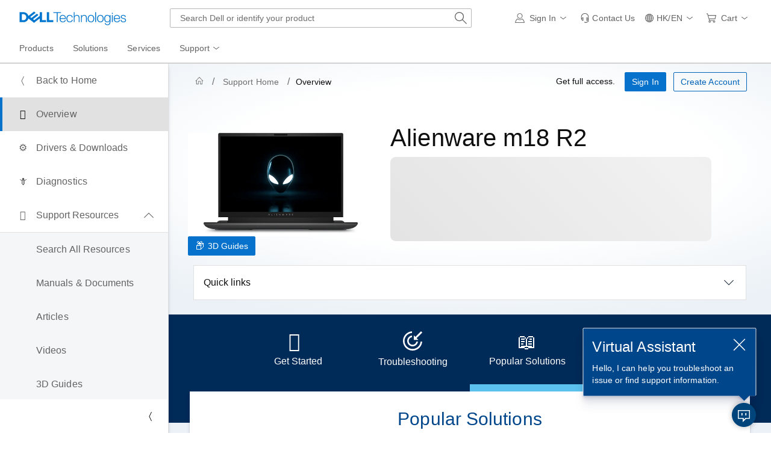

--- FILE ---
content_type: text/html; charset=utf-8
request_url: https://www.dell.com/support/product-details/en-hk/product/alienware-m18-r2-laptop/overview
body_size: 28978
content:
<!DOCTYPE html>
<html lang="en-GB" data-placeholder-focus="false" class="pageFlicker">
<head>
    <meta charset="utf-8" />
    <meta http-equiv="X-UA-Compatible" content="IE=8; IE=Edge,chrome=1" />
    <meta name="viewport" content="width=device-width, initial-scale=1">
    <title>
    Support for Alienware m18 R2 | Overview | Dell Hong Kong
    </title>
    

    <meta name="DESCRIPTION" content="Find system alerts, service events, and top solutions for your Alienware m18 R2 to diagnose and resolve issues." />
    <meta name="supportappindex" content="222.901.200.000" />
    <meta name="keywords" content="support overview of Alienware m18 R2, overview, Alienware m18 R2, alienware m18 r2 laptop" />
    <meta name="author" content="Dell HK" />
    <meta name="LANGUAGE" content="en" />
    <meta name="DOCUMENTCOUNTRYCODE" content="hk" />
    <meta name="CUSTOMERSET" content="hkbsd1" />
    <meta name="SEGMENT" content="bsd" />
    <meta name="cms" content="FUEL" />
    <meta name="waapplicationname" content="esupport-productsupport-dep" />
    <meta name="waview" content="Detail" />
    <meta name="supportproductselected" content="alienware-m18-r2-laptop" />
    <meta name="generator" content="mse-responsive" />
            <meta name="robots" content="index, follow" />
            <link rel="canonical" href="https://www.dell.com/support/product-details/en-hk/product/alienware-m18-r2-laptop/overview">
        <meta name="PAGENAME" content="hk|en|hkbsd1|bsd|esupport-productsupport-dep|product" />
    
    
    <script type="text/javascript" nonce="NjM5MDQ2MjI4NDAwMzA0MzM10">
        Dell = window.Dell || {};
        Dell.Metrics = Dell.Metrics || {};
        Dell.Metrics.sc = Dell.Metrics.sc || {}; Dell.OnlineUtils = Dell.OnlineUtils || {};
        Dell.OnlineUtils.AppSettings = Dell.OnlineUtils.AppSettings || {}; Dell.OnlineUtils.lwp = Dell.OnlineUtils.lwp || {};
        Dell.OnlineUtils.Lwp = { country: 'hk', language: 'en', segment: 'bsd', customerset: 'hkbsd1', region: 'ap' };
        Dell.OnlineUtils.isAuth = 'False'; var accountInfoUrl = 'https://www.dell.com/support/mastheadux/account/v4/index', BeaconUrl = 'https://boomerang.dell.com/api/beacon', BoomerangUrl = 'https://www.dellcdn.com/support/staticcdn/external/js/boomerang/1.1/boomerang.min.js', emcCultureCode = 'en_US';
        !function (t, e, o, l, r) {
            t.Global = t.Global || {}, t.MySupport = t.MySupport || {}, t.MySupport.Modules = t.MySupport.Modules || {}, t.Global.Context = { c: e, l: o, s: l, cs: r }, t.Global.lwp = t.Global.Context
        }(window.Dell = window.Dell || {}, "hk", "en", "bsd", "hkbsd1");
        var countryLocalizedSoit = true, searchAuth = 'False';
        var PS_alertUrl = 'https://www.dell.com/support/sitealerts/en-hk/';
    </script>
    <link rel="preload" href="https://www.dellcdn.com/support/staticcdn/dds/prodsupp/css/2.49.0/dds.min.css" as="style"  crossorigin="anonymous" /><link rel="stylesheet" href="https://www.dellcdn.com/support/staticcdn/dds/prodsupp/css/2.49.0/dds.min.css"  crossorigin="anonymous" />
    <link rel="preload" href="https://www.dellcdn.com/support/staticcdn/dds/prodsupp/js/2.49.0/dds.min.js" as="script" nonce="NjM5MDQ2MjI4NDAwMzA0MzM10" crossorigin="anonymous"/><script type="application/x-suppress" data-src="https://www.dellcdn.com/support/staticcdn/dds/prodsupp/js/2.49.0/dds.min.js" data-nonce="NjM5MDQ2MjI4NDAwMzA0MzM10" crossorigin="anonymous"></script>
    <script type="application/x-suppress" data-src="https://www.dellcdn.com/support/search/bundle/autosuggest/v-1-0-22/js/masthead_autosuggestion.min.js" data-nonce="NjM5MDQ2MjI4NDAwMzA0MzM10" crossorigin="anonymous"></script>
    
            <script data-src="https://www.dellcdn.com/support/product-details/bundle/js/v-1-0-521-500/product_globalscript.min.js" type="application/x-suppress" data-nonce="NjM5MDQ2MjI4NDAwMzA0MzM10" crossorigin="anonymous"></script>
    
<link rel="preload" href="/cVUzB1-KA_z0patBWiSUjyEAG4M/7m9z6wJXfYDXrhaV9S/C3IsAg/ACoABHQ/sQDIB" as="script" type="text/javascript" fetchpriority="low"></head>
<body id="top">
    <script async crossorigin="anonymous" type="text/javascript" src="https://www.dellcdn.com/boomerang/latest/boomerang-support-full.min.js" nonce="NjM5MDQ2MjI4NDAwMzA0MzM10"></script>
    <div b-4cnqf1cuct id="site-wrapper" class="site-wrapper">
        <div b-4cnqf1cuct class="site-canvas site-canvas-mob mh-sim-canvas">
            


<!--wmm:ignore-->
    <style>@charset "UTF-8";.UMH .mh-cart.empty .icon:before{display:none}.UMH .mh-cart .icon:before{content:attr(mh-bubble-count)}@media only screen and (min-width:0){.UMH .mh-cart .icon{display:block}.UMH .mh-cart .icon:before{right:-3px;top:-2px}}.UMH .mh-cart-dropdown{border-bottom:1px solid #f9f9f9;box-sizing:border-box;z-index:100}.UMH .mh-cart-dropdown .dropdown-title{padding:16px 16px 0}.UMH .mh-cart-dropdown a{display:block;text-decoration:none}.UMH .mh-cart-empty{display:none}.UMH .mh-cart.empty .mh-cart-empty{display:block}.UMH .mh-cart.empty .mh-cart-loaded{display:none}.UMH .mh-cart-empty-label{border-bottom:1px solid #c8c9c7;padding-bottom:80px}.UMH .mh-cart-content .mh-ct-dd-cartInfo{color:#636363;line-height:20px}.UMH .mh-cart-content .mh-ct-dd-cartInfo>span{padding:0 16px}.UMH .mh-cart-content ul{list-style-type:none;margin:0;padding:0}.UMH .mh-cart-content a{color:#444}.UMH .mh-cart-list-item{padding:0 16px}.UMH .mh-cart-list-item a{border-bottom:1px solid #c8c9c7;color:#0e0e0e;line-height:20px;outline-width:0}.UMH .mh-cart-list-item .mh-ct-hp-subtotal-wrap .mh-cart-category-label{color:#0e0e0e;font-size:.875em}.UMH .mh-cart-list-item .mh-ct-hp-subtotal-wrap .mh-cart-subtotal{color:#0e0e0e}.UMH .mh-cart-list-item:last-child{align-items:center;display:flex;padding:0}.UMH .mh-cart-list-item:last-child a{border-bottom:none;color:#636363;width:100%}.UMH.user-is-tabbing .mh-cart-list-item a:focus{outline:1px solid #00468b}.UMH .mh-cart-subtotal{display:flex;justify-content:space-between}.UMH .mh-cart-category-label{font-size:.875em;line-height:20px}.UMH .mh-cart-category-label .mh-saved-carts-count{display:inline-block;margin-left:4px}.UMH .mh-saved-subtotal-label{font-size:.75em;line-height:20px}.UMH .mh-saved-subtotal-price{font-size:.75em;font-weight:700;text-align:right}@media only screen and (min-width:0){.UMH .mh-cart-dropdown{width:auto}.UMH .mh-cart-dropdown .mh-close{padding:16px}.UMH .mh-cart-dropdown h2.dropdown-title{display:none}.UMH .mh-cart-list-item a{padding:14px 0}.UMH .mh-cart-list-item:last-child a{padding:12px 16px}}@media only screen and (min-width:1024px){.UMH .mh-cart-dropdown{height:auto;width:256px}.UMH .mh-cart-dropdown h2.dropdown-title{display:block}.mh-cart-list-item a{padding:10px 0}.mh-cart-list-item:hover{background-color:#f0f0f0}.mh-cart-list-item:last-child a{padding:18px 16px}}.UMH .mh-close{display:flex;justify-content:flex-end}.UMH .mh-close a{display:inline-flex;height:15px;line-height:15px}.UMH .mh-close svg{height:15px;width:15px}@media only screen and (min-width:1024px){.UMH .mh-close{display:none}}.UMH .mh-contact{display:none}.UMH .mh-contact label{fill:#636363;color:#636363}.UMH .mh-contact>button>span:before{margin-right:6px}.UMH .mh-contact-nav>button>span:before{margin-right:9px}.UMH .menu-list-item>.mh-contact-btn,.UMH .mh-contact-icon .mh-flyout-wrapper>.mh-contact-btn{height:56px}.UMH .menu-list-item>.mh-contact-btn>span:before,.UMH .mh-contact-icon .mh-flyout-wrapper>.mh-contact-btn>span:before{background-image:url("data:image/svg+xml;charset=utf-8,%3Csvg width='16' height='16' viewBox='0 0 32 32' fill='none' xmlns='http://www.w3.org/2000/svg'%3E%3Cpath d='M16 0c-.138-.006-.3-.009-.463-.009-6.602 0-11.974 5.271-12.136 11.834v8.755h1.54v.34a4.26 4.26 0 0 0 4.26 4.26h2V14h-2a4.26 4.26 0 0 0-3.649 2.1l-.011.02v-4.28c.161-5.397 4.575-9.711 9.996-9.711.163 0 .326.004.487.012l-.023-.001c.168-.01.363-.016.561-.016 5.391 0 9.769 4.335 9.839 9.709v4.287A4.267 4.267 0 0 0 22.805 14h-2.004v11.18h2a4.26 4.26 0 0 0 3.649-2.1l.011-.02v3.42l-6.46 3.38h-2.94V28h-2.12v4h5.62l8-4.24v-16C28.434 5.231 23.111-.013 16.563-.013c-.198 0-.394.005-.59.014L16.001 0zM7.08 18.26v-.003a2.12 2.12 0 0 1 1.994-2.116h.006v6.9a2.121 2.121 0 0 1-2-2.117v-.004zm17.84 2.66v.003a2.12 2.12 0 0 1-1.994 2.116h-.006v-6.9c1.118.065 2 .988 2 2.117v.004z' fill='%23636363'/%3E%3C/svg%3E");background-position:50%;background-repeat:no-repeat;background-size:16px 16px;content:"";display:inline-block;height:16px;margin-right:4px;padding:4px;width:16px}@media only screen and (min-width:0){.UMH .mh-contact-icon.mh-contact-btn{height:auto!important}.UMH .mh-contact-icon.mh-contact-btn>span{align-items:center;display:flex}.UMH .mh-contact-icon.mh-contact-btn>span:before{margin-right:12px;position:relative}}@media only screen and (min-width:1024px){.UMH .mh-contact{display:block}}.UMH .flyoutOverlay{background:#000;content:"";cursor:pointer;display:none;height:calc(100vh - 58px);left:0;opacity:.5;position:fixed;width:100%;z-index:1000}.UMH .mh-utility-dwell-path{background-color:transparent;clip-path:polygon(100% 0,0 100%,100% 100%);display:none;left:-99%;position:absolute;top:0}.UMH .mh-utility-dwell-path:after,.UMH .mh-utility-dwell-path:before{display:none!important}.UMH .mh-flyout-wrapper{position:relative}.UMH .mh-flyout-wrapper>a[aria-expanded=true]{background:#f5f6f7}.UMH .mh-flyout-link{align-items:center;background-color:transparent;border:none;display:block;justify-content:center;padding:0;position:relative;text-decoration:none}.UMH .mh-flyout-link .icon{background:0 0;display:flex;position:relative}.UMH .mh-flyout-link .icon:before{background-color:#0672cb;border-radius:50%;color:#fff;display:block;font-size:.5em;font-weight:500;height:12px;line-height:12px;position:absolute;text-align:center;width:12px}.UMH .mh-flyout-link .label{font-size:.875em;padding:0}.UMH .mh-flyout-link:focus{outline-width:0}.UMH .mh-flyout-link~.flyout{background:#fff;border-radius:2px;box-shadow:0 4px 16px rgba(0,43,85,.12);box-sizing:border-box;height:auto;right:-1px;text-align:left;z-index:1001}.UMH .mh-flyout-link>span{align-items:center;cursor:pointer;height:100%;justify-content:center;width:100%}.UMH .mh-flyout-link>span:after{content:"";height:12px;top:40%;transition:transform .2s linear;width:12px}#mh-unified-footer.user-is-tabbing .mh-flyout-link:focus,.UMH.user-is-tabbing .mh-flyout-link:focus{box-shadow:0 0 0 1px #00468b}@media only screen and (min-width:0){.UMH .mh-top .right-column .mh-flyout-link:hover{border-bottom:2px solid #636363}.UMH .mh-flyout-link{height:58px;position:static;width:48px}.UMH .mh-flyout-link .icon svg{height:24px;width:24px}.UMH .mh-flyout-link>span{display:block;padding:17px 12px}.UMH .mh-flyout-link>span .label,.UMH .mh-flyout-link>span:after{display:none}.UMH .mh-flyout-link>span>span:not(.label){margin-right:0}.UMH .mh-flyout-link~.flyout{bottom:0;max-width:320px;overflow-x:hidden;overflow-y:auto;position:fixed;right:0;top:58px;transform:translateX(110%);transition:transform .3s ease-out;width:320px;will-change:transform}.UMH .mh-flyout-link:hover .UMH .mh-flyout-link~.flyout.hide{background:0 0}.UMH .mh-flyout-link:hover .UMH .mh-flyout-link~.flyout.hide>*{transform:translateX(0)}.UMH .mh-flyout-link.show~.flyoutOverlay,.UMH .mh-flyout-link[aria-expanded=true]~.flyoutOverlay{display:block}.UMH .mh-flyout-link.show~.flyout,.UMH .mh-flyout-link[aria-expanded=true]~.flyout{transform:translateX(0)}}@media only screen and (min-width:1024px){.UMH .mh-top .right-column .mh-flyout-link:hover{border-bottom:0}.UMH .mh-bottom .flyoutOverlay{position:absolute;top:var(--overlayTop)}.UMH .mh-bottom .utilityTop{top:58px}.UMH .mh-flyout-wrapper .mh-flyout-link{height:56px;padding:0 8px;width:auto}.UMH .mh-flyout-wrapper .mh-flyout-link .icon:before{right:-4px!important;top:-4px!important}.UMH .mh-flyout-wrapper .mh-flyout-link svg{height:16px;width:16px}.UMH .mh-flyout-wrapper .mh-flyout-link~.flyout{display:none;transition:none}.UMH .mh-flyout-wrapper .mh-flyout-link>span{display:flex;padding:0}.UMH .mh-flyout-wrapper .mh-flyout-link>span .label,.UMH .mh-flyout-wrapper .mh-flyout-link>span:after{display:block}.UMH .mh-flyout-wrapper .mh-flyout-link>span>span:not(.label){margin-right:8px}.UMH .mh-flyout-wrapper .mh-flyout-link[aria-expanded=true]~.flyoutOverlay{display:none}.UMH .mh-flyout-wrapper .mh-flyout-link[aria-expanded=true] span:after{transform:rotate(-180deg)}.UMH .mh-flyout-wrapper .mh-flyout-link[aria-expanded=true]~.flyout{border:1px solid #f9f9f9;bottom:auto;display:block;font-size:1em;height:auto;margin-top:0;max-width:none;min-height:50px;overflow-y:visible;position:absolute;top:auto;width:auto}}header#unified-masthead{font-size:16px!important}.UMH{background-color:#fff;border-bottom:2px solid #d2d2d2;display:flex;flex-direction:column;font-display:swap;font-family:Roboto,Arial,Helvetica,sans-serif;position:relative;width:100%;z-index:1000}.UMH,.UMH *,.UMH :after,.UMH :before{box-sizing:border-box}.UMH .mh-top{height:56px;justify-content:space-between;position:relative}.UMH .mh-top,.UMH .mh-top .left-column,.UMH .mh-top .right-column{align-items:center;display:flex}.UMH .mh-top .left-column{flex:1}.UMH .mh-top .left-column .mh-mobile-nav-toggle{-webkit-tap-highlight-color:transparent;align-items:center;background-color:transparent;border-radius:0;border-width:0;cursor:pointer;display:flex;justify-content:center;padding:18px 14px}.UMH .mh-top .left-column .mh-mobile-nav-toggle.mh-nav-open,.UMH .mh-top .left-column .mh-mobile-nav-toggle.open,.UMH .mh-top .left-column .mh-mobile-nav-toggle:hover{background:#f0f0f0;border-bottom:2px solid #636363}.UMH .mh-top .left-column .mh-mobile-nav-toggle:hover{margin-bottom:-2px}.UMH .mh-top .left-column .mh-mobile-nav-toggle.open:hover{margin-bottom:0}.UMH .mh-top .left-column .mh-mobile-nav-toggle .mh-nav-menu-icon{border:none;cursor:pointer;display:flex;height:20px;position:relative;transform:rotate(0);transition:transform .5s ease-in-out;width:20px;will-change:transform}.UMH .mh-top .left-column .mh-mobile-nav-toggle .mh-nav-menu-icon span{background:#636363;border-radius:2px;display:block;height:2px;left:0;opacity:1;position:absolute;transform:rotate(0);transition:transform .25s ease-in-out;width:100%}.UMH .mh-top .left-column .mh-mobile-nav-toggle .mh-nav-menu-icon span:first-child{top:0}.UMH .mh-top .left-column .mh-mobile-nav-toggle .mh-nav-menu-icon span:nth-child(2),.UMH .mh-top .left-column .mh-mobile-nav-toggle .mh-nav-menu-icon span:nth-child(3){top:8px}.UMH .mh-top .left-column .mh-mobile-nav-toggle .mh-nav-menu-icon span:nth-child(4){top:16px}.UMH .mh-top .left-column .mh-mobile-nav-toggle.open .mh-nav-menu-icon span:first-child{left:50%;top:10px;width:0}.UMH .mh-top .left-column .mh-mobile-nav-toggle.open .mh-nav-menu-icon span:nth-child(2){left:-12.5%;transform:rotate(45deg);width:125%}.UMH .mh-top .left-column .mh-mobile-nav-toggle.open .mh-nav-menu-icon span:nth-child(3){left:-12.5%;transform:rotate(-45deg);width:125%}.UMH .mh-top .left-column .mh-mobile-nav-toggle.open .mh-nav-menu-icon span:nth-child(4){left:50%;top:10px;width:0}.UMH .mh-top .left-column .mh-header-wrapper{display:flex;flex:1}.UMH .mh-top .left-column .mh-logo a{display:flex;padding:8px}.UMH .mh-top .left-column .mh-logo a:focus{outline:1px solid #00468b}.UMH .mh-top .left-column .mh-logo a.dellLogoWrapper svg{fill:#0477cf}.UMH .mh-top .center-column{justify-content:space-evenly;position:absolute;top:calc(100% + 8px);width:100%}.UMH .mh-top .right-column{display:flex}.UMH .mh-top .right-column .country-selector,.UMH .mh-top .right-column .language-switcher-compact-model{display:none}.UMH .mh-top .dropdown-title{color:#636363;font-size:1em;font-weight:700;line-height:24px;margin:0 0 16px}.UMH>*{font-display:swap;font-family:Roboto,Arial,Helvetica,sans-serif}.UMH .mh-overlay-background{background-color:rgba(0,0,0,.7);display:none;height:100%;position:absolute;width:100%;z-index:999}.UMH .mh-overlay-background.show{display:block}.UMH .skip-nav-link{align-items:center;background:#0063b8;border-radius:2px;color:#fff;display:flex;flex:none;font-size:1em;font-weight:500;justify-content:center;line-height:24px;margin:10px 0 0 10px;opacity:0;padding:12px 16px;position:absolute;text-decoration:none;transform:translateY(-150%);z-index:1000}.UMH .skip-nav-link:focus{border:2px solid #fff;opacity:1;outline:1px solid #00468b;outline-offset:0;transform:translateY(0)}.mh-ele-fixed-pos{position:fixed!important;top:0}@media only screen and (min-width:0){.UMH{padding-top:0}.UMH .mh-top{height:58px}.UMH .mh-top .left-column .mh-mobile-nav-toggle{margin-left:4px}.UMH .mh-top .left-column .mh-logo{padding:0}.UMH .mh-top .left-column .mh-logo a.delltechLogoWrapper{padding:20px 12px}.UMH .mh-top .left-column .mh-logo a{padding:9px 12px}.UMH .mh-bottom.non-commerce{height:0}.UMH .mh-bottom{height:68px}.UMH .right-column{margin-right:4px}.UMH[data-state=mobile-expanded]{position:fixed;top:0}.UMH[data-state=mobile-expanded] .mh-search{z-index:-1}.UMH[data-state=mobile-expanded] .mh-bottom>.flyoutOverlay{display:block}.UMH[data-state=mobile-expanded] .mh-nav{transform:translateX(0)}.UMH[data-state=mobile-expanded] .mh-nav .divider{padding:16px}.UMH[data-state=mobile-expanded] .mh-nav nav>ul{position:fixed}.UMH[data-state=mobile-expanded] .mh-nav .divider:before{border-bottom:1px solid #c8c9c7;content:"";display:block;width:100%}.UMH[data-state=mobile-expanded] .mh-nav .mob-country-selector{display:flex!important}.UMH[data-state=mobile-expanded] .mh-nav .mob-country-selector .country-selector{display:flex}.UMH[data-state=mobile-expanded] .mh-nav .mob-country-selector .flyout{display:none}}@media only screen and (min-width:768px){.UMH .mh-top .left-column .mh-logo a.delltechLogoWrapper{padding:16px 12px 18px}.UMH .mh-top .left-column .mh-logo a.delltechLogoWrapper svg.dellTechLogo{enable-background:new 0 0 1017 132;height:23px;width:182px}.UMH .mh-top .left-column .mh-logo a.delltechLogoWrapper svg.dellTechLogo path{fill:#0076ce}.UMH .mh-bottom{height:0;width:100%}}@media only screen and (min-width:1024px){.UMH{padding-top:2px}.UMH .mh-top{height:auto;margin:0 24px}.UMH .mh-top .left-column .mh-logo{padding:0}.UMH .mh-top .left-column .mh-logo a.delltechLogoWrapper{align-items:center;height:56px;padding:0 6px}.UMH .mh-top .left-column .mh-logo a.delltechLogoWrapper svg.dellTechLogo{height:23px;padding:0;width:182px}.UMH .mh-top .left-column .mh-mobile-nav-toggle{display:none}.UMH .mh-top .right-column{justify-content:flex-end;margin-right:0}.UMH .mh-top .right-column .label{color:#636363;font-size:.875em;font-weight:400;line-height:20px;margin-bottom:0;padding:0;text-transform:none}.UMH .mh-top .right-column .mh-label{color:#636363;font-size:1em;font-weight:400;line-height:20px;text-transform:none}.UMH .mh-top .right-column .mh-flyout-link:hover .label{color:#0e0e0e}.UMH .mh-top .right-column .mh-flyout-link .icon{height:16px;width:16px}.UMH .mh-top .right-column .mh-contact-dropdown .mh-contact-list-item .mh-contact-flyout-icon{padding-right:0}.UMH .mh-top .right-column .mh-contact-dropdown .mh-contact-list-item .label{display:inline-block;font-size:.875em;margin-left:14px}.UMH .mh-top .right-column .country-selector,.UMH .mh-top .right-column .language-switcher-compact-model{display:block}.UMH .mh-bottom{display:block;height:auto;max-height:70px}.UMH .mh-bottom.non-commerce{height:46px}}.mh-nav .mh-menu-chevron.left{background-position:50%;height:20px;margin-right:6px;transform:rotate(180deg);width:20px}.mh-nav nav .child-nav>button:after{content:"";display:block;padding:15px;position:absolute;right:0}.mh-nav nav a,.mh-nav nav button{word-wrap:break-word;color:#636363;display:flex;font-size:1em;justify-content:flex-start;text-decoration:none}.mh-nav nav button{background-color:transparent;border:0;cursor:pointer;padding:0;text-align:left}.mh-nav nav ul{list-style-type:none;margin:0;padding:0}.mh-nav nav li{-webkit-tap-highlight-color:transparent;cursor:pointer;font-weight:400}.mh-nav nav li a:focus,.mh-nav nav li button:focus{outline:1px solid #00468b}.mh-nav nav ul.sub-nav{background-color:#fff;top:46px;z-index:1001}.mh-nav nav ul.sub-nav li>ul.sub-nav{background-color:#f0f0f0}.mh-nav nav ul.sub-nav li>ul.sub-nav li>ul.sub-nav{background-color:#e0e1e2}.mh-nav nav ul.sub-nav .mh-hide-mob-links{display:none}.mh-nav .deals-menu>button.mh-hide{display:block!important}.mh-nav .mh-top-nav{display:flex;justify-content:space-between;width:100%}@media only screen and (min-width:0){.mh-nav{background-color:#fff;box-shadow:0 3px 8px rgba(0,43,85,.12);height:calc(100% - 58px);position:fixed;transform:translateX(-110%);transition:transform .3s ease-out;width:320px;will-change:transform;z-index:1001}.mh-nav,.mh-nav nav,.mh-nav nav>ul{overflow-x:hidden}.mh-nav nav>ul{height:100%;overflow-y:auto;padding-top:48px;width:320px}.mh-nav nav>ul>li:hover{background:#f5f6f7}.mh-nav nav>ul>li.divider:hover{background:0 0}.mh-nav nav>ul>li>a>span{word-wrap:break-word;padding-right:20px}.mh-nav nav>ul>li[aria-expanded=true]>.sub-nav,.mh-nav nav>ul>li[aria-expanded=true]>.sub-nav>li{pointer-events:auto}.mh-nav nav>ul>li[aria-expanded=true]>.sub-nav>li:hover{background:#f0f0f0}.mh-nav nav>ul>li[aria-expanded=true]>.sub-nav>li:not(.child-nav) a,.mh-nav nav>ul>li[aria-expanded=true]>.sub-nav>li[aria-expanded=true]>.sub-nav,.mh-nav nav>ul>li[aria-expanded=true]>.sub-nav>li[aria-expanded=true]>.sub-nav>li{pointer-events:auto}.mh-nav nav>ul>li[aria-expanded=true]>.sub-nav>li[aria-expanded=true]>.sub-nav>li:hover{background:#e0e1e2}.mh-nav nav>ul>li[aria-expanded=true]>.sub-nav>li[aria-expanded=true]>.sub-nav>li:not(.child-nav) a,.mh-nav nav>ul>li[aria-expanded=true]>.sub-nav>li[aria-expanded=true]>.sub-nav>li[aria-expanded=true]>.sub-nav,.mh-nav nav>ul>li[aria-expanded=true]>.sub-nav>li[aria-expanded=true]>.sub-nav>li[aria-expanded=true]>.sub-nav>li,.mh-nav nav>ul>li[aria-expanded=true]>.sub-nav>li[aria-expanded=true]>.sub-nav>li[aria-expanded=true]>.sub-nav>li a{pointer-events:auto}.mh-nav nav>ul>li>.sub-nav,.mh-nav nav>ul>li>.sub-nav>li{pointer-events:none}.mh-nav nav>ul>li>.sub-nav>li a{word-wrap:break-word;padding-right:20px;pointer-events:none}.mh-nav nav>ul>li>.sub-nav>li a.dell-chat-link-setup{padding-right:0}.mh-nav nav>ul>li>.sub-nav>li a,.mh-nav nav>ul>li>.sub-nav>li li,.mh-nav nav>ul>li>.sub-nav>li ul{pointer-events:none}.mh-nav nav>ul>li>.sub-nav>li[aria-expanded=true]>.sub-nav-wrapper>.sub-nav,.mh-nav nav>ul>li>.sub-nav>li[aria-expanded=true]>.sub-nav-wrapper>.sub-nav a{pointer-events:auto}.mh-nav nav a,.mh-nav nav button{font-size:1em}.mh-nav nav .menu-list-item .nav-title{color:#0e0e0e;font-weight:600}.mh-nav nav ul{display:block;flex-direction:column}.mh-nav nav ul li{align-items:center;display:block;padding:13px 16px}.mh-nav nav ul li[aria-expanded=true] .country-list-container>li[aria-expanded=true]>.sub-nav-wrapper>.sub-nav,.mh-nav nav ul li[aria-expanded=true]>.sub-nav{display:flex!important;transform:translateZ(0);transition:transform .3s ease-out,visibility .1s ease-out;visibility:visible}.mh-nav nav ul li .chevron-csel-mob{float:right;transform:scale(1.89) rotate(-90deg)}.mh-nav nav ul li.mh-back-list-item{display:flex}.mh-nav nav ul li.mh-back-list-item .mh-back-button{align-items:center;background:0 0;border:none;display:inline-flex;justify-content:flex-start;width:100%}.mh-nav nav ul li ul.sub-nav{height:100%;left:0;overflow-x:hidden;overflow-y:auto;position:fixed;top:0;transform:translate3d(100%,0,0);transition:transform .3s ease-out,visibility .4s ease-out;visibility:hidden;width:320px;will-change:transform}.mh-nav nav ul li ul.sub-nav .mh-hide-mob-links{display:flex}.mh-nav nav ul li ul.sub-nav .mh-mastheadTitle{color:#0e0e0e;font-weight:600}.mh-nav nav ul li:not(.child-nav){display:block}.mh-nav nav .mh-hide-mob-links,.mh-nav nav .mob-country-selector,.mh-nav nav .mob-language-switcher{display:flex}.mh-nav nav .child-nav>a,.mh-nav nav button{position:relative}.mh-nav nav a,.mh-nav nav button{display:block;width:100%}.mh-nav nav .child-nav>button:after{top:0}}@media only screen and (min-width:1024px){.mh-nav{background-color:transparent;box-shadow:none;font-size:1em;transform:none;transition:all 0s ease 0s;width:100%;will-change:unset;z-index:auto}.mh-nav,.mh-nav nav{height:auto;overflow-x:visible;position:relative}.mh-nav nav{display:inline-block;padding:0 16px}.mh-nav nav>ul{height:auto;overflow-x:visible;overflow-y:visible;position:static}.mh-nav nav>ul>li .sub-nav,.mh-nav nav>ul>li .sub-nav>li,.mh-nav nav>ul>li .sub-nav>li a,.mh-nav nav>ul>li .sub-nav>li li,.mh-nav nav>ul>li .sub-nav>li ul{pointer-events:auto}.mh-nav nav a,.mh-nav nav button{font-size:.875em}.mh-nav nav>ul>li:focus{outline:1px solid #00468b}.mh-nav nav>ul>li>a>span{word-wrap:break-word;padding-right:0}.mh-nav nav>ul>li:active{box-shadow:inset 0 -2px 0 #1d73c2}.mh-nav nav>ul>li.uActived,.mh-nav nav>ul>li:hover{background:#f5f6f7;box-shadow:inset 0 -2px 0 #707070}.mh-nav nav>ul>li.uActived.child-nav .mh-top-nav-button span:after,.mh-nav nav>ul>li:hover.child-nav .mh-top-nav-button span:after{transform:rotate(-180deg)}.mh-nav nav>ul>li.uActived>.uActived>li:hover,.mh-nav nav>ul>li.uActived>ul.sub-nav>li:hover,.mh-nav nav>ul>li:hover>.uActived>li:hover,.mh-nav nav>ul>li:hover>ul.sub-nav>li:hover{background:#f0f0f0}.mh-nav nav>ul>li.uActived>.uActived>li:hover>.uActived,.mh-nav nav>ul>li.uActived>.uActived>li:hover>ul.sub-nav,.mh-nav nav>ul>li.uActived>ul.sub-nav>li:hover>.uActived,.mh-nav nav>ul>li.uActived>ul.sub-nav>li:hover>ul.sub-nav,.mh-nav nav>ul>li:hover>.uActived>li:hover>.uActived,.mh-nav nav>ul>li:hover>.uActived>li:hover>ul.sub-nav,.mh-nav nav>ul>li:hover>ul.sub-nav>li:hover>.uActived,.mh-nav nav>ul>li:hover>ul.sub-nav>li:hover>ul.sub-nav{display:flex}.mh-nav nav>ul>li.uActived>.uActived>li:hover>.uActived li:hover,.mh-nav nav>ul>li.uActived>.uActived>li:hover>ul.sub-nav li:hover,.mh-nav nav>ul>li.uActived>ul.sub-nav>li:hover>.uActived li:hover,.mh-nav nav>ul>li.uActived>ul.sub-nav>li:hover>ul.sub-nav li:hover,.mh-nav nav>ul>li:hover>.uActived>li:hover>.uActived li:hover,.mh-nav nav>ul>li:hover>.uActived>li:hover>ul.sub-nav li:hover,.mh-nav nav>ul>li:hover>ul.sub-nav>li:hover>.uActived li:hover,.mh-nav nav>ul>li:hover>ul.sub-nav>li:hover>ul.sub-nav li:hover{background:#e0e1e2}.mh-nav nav>ul>li.uActived>.uActived>li:hover>.uActived li:hover>.uActived,.mh-nav nav>ul>li.uActived>.uActived>li:hover>.uActived li:hover>ul.sub-nav,.mh-nav nav>ul>li.uActived>.uActived>li:hover>ul.sub-nav li:hover>.uActived,.mh-nav nav>ul>li.uActived>.uActived>li:hover>ul.sub-nav li:hover>ul.sub-nav,.mh-nav nav>ul>li.uActived>ul.sub-nav>li:hover>.uActived li:hover>.uActived,.mh-nav nav>ul>li.uActived>ul.sub-nav>li:hover>.uActived li:hover>ul.sub-nav,.mh-nav nav>ul>li.uActived>ul.sub-nav>li:hover>ul.sub-nav li:hover>.uActived,.mh-nav nav>ul>li.uActived>ul.sub-nav>li:hover>ul.sub-nav li:hover>ul.sub-nav,.mh-nav nav>ul>li:hover>.uActived>li:hover>.uActived li:hover>.uActived,.mh-nav nav>ul>li:hover>.uActived>li:hover>.uActived li:hover>ul.sub-nav,.mh-nav nav>ul>li:hover>.uActived>li:hover>ul.sub-nav li:hover>.uActived,.mh-nav nav>ul>li:hover>.uActived>li:hover>ul.sub-nav li:hover>ul.sub-nav,.mh-nav nav>ul>li:hover>ul.sub-nav>li:hover>.uActived li:hover>.uActived,.mh-nav nav>ul>li:hover>ul.sub-nav>li:hover>.uActived li:hover>ul.sub-nav,.mh-nav nav>ul>li:hover>ul.sub-nav>li:hover>ul.sub-nav li:hover>.uActived,.mh-nav nav>ul>li:hover>ul.sub-nav>li:hover>ul.sub-nav li:hover>ul.sub-nav{display:flex}.mh-nav nav>ul>li.uActived>.uActived>li:hover>.uActived li:hover>.uActived li:hover,.mh-nav nav>ul>li.uActived>.uActived>li:hover>.uActived li:hover>ul.sub-nav li:hover,.mh-nav nav>ul>li.uActived>.uActived>li:hover>ul.sub-nav li:hover>.uActived li:hover,.mh-nav nav>ul>li.uActived>.uActived>li:hover>ul.sub-nav li:hover>ul.sub-nav li:hover,.mh-nav nav>ul>li.uActived>ul.sub-nav>li:hover>.uActived li:hover>.uActived li:hover,.mh-nav nav>ul>li.uActived>ul.sub-nav>li:hover>.uActived li:hover>ul.sub-nav li:hover,.mh-nav nav>ul>li.uActived>ul.sub-nav>li:hover>ul.sub-nav li:hover>.uActived li:hover,.mh-nav nav>ul>li.uActived>ul.sub-nav>li:hover>ul.sub-nav li:hover>ul.sub-nav li:hover,.mh-nav nav>ul>li:hover>.uActived>li:hover>.uActived li:hover>.uActived li:hover,.mh-nav nav>ul>li:hover>.uActived>li:hover>.uActived li:hover>ul.sub-nav li:hover,.mh-nav nav>ul>li:hover>.uActived>li:hover>ul.sub-nav li:hover>.uActived li:hover,.mh-nav nav>ul>li:hover>.uActived>li:hover>ul.sub-nav li:hover>ul.sub-nav li:hover,.mh-nav nav>ul>li:hover>ul.sub-nav>li:hover>.uActived li:hover>.uActived li:hover,.mh-nav nav>ul>li:hover>ul.sub-nav>li:hover>.uActived li:hover>ul.sub-nav li:hover,.mh-nav nav>ul>li:hover>ul.sub-nav>li:hover>ul.sub-nav li:hover>.uActived li:hover,.mh-nav nav>ul>li:hover>ul.sub-nav>li:hover>ul.sub-nav li:hover>ul.sub-nav li:hover{background:#d2d2d2}.mh-nav nav>ul>li.uActived>.uActived li.cta-link,.mh-nav nav>ul>li.uActived>ul.sub-nav li.cta-link,.mh-nav nav>ul>li:hover>.uActived li.cta-link,.mh-nav nav>ul>li:hover>ul.sub-nav li.cta-link{align-items:center;box-shadow:inset 0 1px 0 #c4c4c4;height:30px}.mh-nav nav>ul>li.uActived>.uActived .additional-nav-item,.mh-nav nav>ul>li.uActived>ul.sub-nav .additional-nav-item,.mh-nav nav>ul>li:hover>.uActived .additional-nav-item,.mh-nav nav>ul>li:hover>ul.sub-nav .additional-nav-item{background:#ebf1f6}.mh-nav nav ul li{align-items:stretch;padding:0}.mh-nav nav ul li ul.sub-nav{border:1px solid #c4c4c4;display:none;flex-direction:column;height:auto;left:auto;margin:0;overflow:visible;padding:0;position:absolute;top:var(--subNavTop);transform:none;visibility:visible;width:242px}.mh-nav nav ul li ul.sub-nav li{display:flex;padding:0}.mh-nav nav ul li ul.sub-nav li a,.mh-nav nav ul li ul.sub-nav li button{display:inline-block;padding:12px 22px 12px 16px;width:100%}.mh-nav nav ul li ul.sub-nav li.mh-back-list-item{display:none}.mh-nav nav ul li ul.sub-nav li>ul.sub-nav,.mh-nav nav ul li ul.sub-nav li>ul.sub-nav li>ul.sub-nav{left:240px;top:0}.mh-nav nav .mh-hide-mob-links{display:none!important}.mh-nav nav .mob-country-selector,.mh-nav nav .mob-language-switcher{display:none}.mh-nav nav .child-nav>button:after{top:12px}.mh-nav ul.mh-top-menu-nav{display:flex;flex-direction:row;height:100%;list-style-type:none;margin:0;padding:0;width:auto}.mh-nav ul.mh-top-menu-nav .mh-top-menu.child-nav>.mh-top-nav-button :after{content:"";display:block;height:20px;padding:0;position:absolute;right:15px;top:12px;transition:transform .3s cubic-bezier(0,.52,0,1);width:20px}.mh-nav ul.mh-top-menu-nav>.child-nav>button:after{display:none}.mh-nav ul.mh-top-menu-nav>li:hover>ul.sub-nav{display:flex}.mh-nav ul.mh-top-menu-nav li.uActived>ul.sub-nav{display:flex;transition-delay:.3s;visibility:visible!important}.mh-nav ul.mh-top-menu-nav button[aria-expanded=true]~ul.sub-nav{display:block}.mh-nav .mh-top-nav-button{align-items:center;background-color:transparent;border:none;cursor:pointer;display:flex;font-family:Roboto,Arial,Helvetica,sans-serif;justify-content:center;line-height:20px;padding:12px 36px 14px 16px;position:relative}.mh-nav .mh-top-nav-no-child{padding:12px 16px 14px}.premier-cta{align-items:center;display:flex}.premier-cta:hover{background:#f5f6f7}.premier-cta a{-webkit-tap-highlight-color:transparent;font-weight:700}.premier-cta a:active{box-shadow:inset 0 -2px 0 #1d73c2}.premier-cta a:focus{outline:1px solid #00468b}.premier-cta .blue-stripe{background-color:#0672cb;height:10px;margin-right:12px;width:40px}.mob-premier-cta{display:none}}@media screen and (min-width:0) and (max-width:1023px){.premier-cta{display:none}.mob-premier-cta{color:#636363;display:block;font-weight:700;letter-spacing:.5px;line-height:24px}}.UMH .mh-myaccount.auth .icon:before{content:"✓";font-weight:900;transform:rotate(10deg)}.UMH .mh-myaccount.auth .icon.green:before{background-color:#6ea204}.UMH .mh-myaccount.auth .icon.yellow:before{background-color:orange}.UMH .mh-myaccount.auth .icon.black:before{background-color:#000}.UMH .mh-myaccount.auth .icon.orange:before{background-color:orange}.UMH .mh-myaccount .mh-myaccount-btn .label{max-width:120px;overflow:hidden;text-overflow:ellipsis;white-space:nowrap}@media only screen and (min-width:0){.UMH .mh-myaccount .mh-myaccount-btn .icon:before{right:0;top:-2px}}.mh-myaccount-dropdown-wrap{color:#636363}.mh-myaccount-dropdown-wrap .dropdown-title{margin:0!important}.mh-myaccount-dropdown-wrap ul{margin:0;padding:0}.mh-myaccount-dropdown-wrap ul li{list-style:none}.mh-myaccount-dropdown-wrap a{outline:0;text-decoration:none}.mh-myaccount-auth-dropdown{display:none}.auth .mh-myaccount-auth-dropdown{display:block}.auth .mh-myaccount-unauth-dropdown{display:none}.auth .twocolumn .mh-ma-dd-tc-unauth{display:none}.auth .twocolumn .mh-ma-dd-tc-auth,.twocolumn .mh-ma-dd-tc-unauth{display:block}.twocolumn .mh-ma-dd-tc-auth{display:none}.twocolumn .mh-my-accnt-two-col-ctas .mh-myaccount-ctas a{display:block;width:100%}.twocolumn .mh-my-accnt-two-col-ctas .mh-myaccount-ctas .mh-btn{margin-top:16px}.mh-myaccount-unauth-dropdown{padding:16px}.mh-myaccount-unauth-dropdown ul li{list-style:disc;margin-left:14px;padding:0}.mh-myaccount-unauth-dropdown .dropdown-subtitle{margin:10px 0}.mh-myaccount-unauth-dropdown .mh-myaccount-ctas a{display:block;width:100%}.mh-myaccount-unauth-dropdown .mh-myaccount-ctas .mh-btn{margin-top:16px}.mh-myaccount-unauth-dropdown .mh-myaccount-additional-options{background-color:#f5f6f7;margin:0 -16px -16px;padding:0 16px 16px}.mh-myaccount-unauth-dropdown .mh-myaccount-additional-options .dropdown-subtitle{margin-top:16px;padding-top:16px}.mh-myaccount-unauth-dropdown .mh-myaccount-additional-options ul li{list-style:none;margin-left:0;padding-bottom:8px}.mh-myaccount-unauth-dropdown .mh-myaccount-additional-options a{color:#0672cb;outline-width:0}.mh-myaccount-dropdown-two-col{padding:16px}.mh-myaccount-auth-dropdown{padding:16px 16px 0}.mh-myaccount-auth-wrapper{display:flex}.mh-myaccount-auth-wrapper .mh-ma-col-2 ul li a,.mh-myaccount-auth-wrapper .mh-myaccount-first-column ul li a{margin:0 0 0 -16px;padding:10px 16px 10px 32px}.mh-myaccount-auth-wrapper>div ul li a{color:#636363;display:block;position:relative}.mh-myaccount-auth-wrapper>div ul li a:hover{background-color:#f0f0f0;color:#0e0e0e}.mh-myaccount-auth-wrapper>div ul li a .current{color:#0e0e0e}.mh-myaccount-auth-wrapper>div ul li .current:before{background-color:#007db8;border-radius:50%;content:"";display:inline-block;height:8px;left:15px;position:absolute;top:15px;width:8px}.auth-signout{box-sizing:border-box}.auth-signout .mh-btn{width:100%}.mh-myaccount-additional-options>ul li>a:focus-visible,.mh-myaccount-label-list li>a:focus-visible{box-shadow:0 0 0 1px #00468b}@media only screen and (min-width:0){.mh-flyout-link~.flyout>*{height:auto}.mh-myaccount-dropdown-wrap{display:none;font-size:1em;line-height:24px}.mh-myaccount-dropdown-wrap .dropdown-title-container .dropdown-title{padding:12px 0}.mh-myaccount-dropdown-wrap .mh-close{padding:16px 16px 0}.mh-myaccount-auth-dropdown,.mh-myaccount-dropdown-two-col,.mh-myaccount-unauth-dropdown{width:320px}.mh-myaccount-auth-wrapper{flex-direction:column}.mh-myaccount-auth-wrapper .mh-ma-col-2,.mh-myaccount-auth-wrapper .mh-myaccount-first-column{border-right:0}.mh-myaccount-auth-wrapper .mh-ma-col-2 .dropdown-title,.mh-myaccount-auth-wrapper .mh-myaccount-first-column .dropdown-title{padding:12px 0}.mh-myaccount-auth-wrapper>div ul li a{padding:12px 16px}.mh-myaccount-auth-dropdown .dropdown-title-container,.mh-myaccount-dropdown-two-col .dropdown-title-container{border-bottom:0}.auth-signout{padding:16px 0}}@media only screen and (min-width:1024px){.mh-flyout-link~.flyout>*{height:auto}.UMH .mh-top .mh-myaccount-dropdown-wrap .dropdown-title{font-size:1.142857em}.mh-myaccount-dropdown-wrap{display:block;font-size:.875em;font-weight:400;line-height:20px}.mh-myaccount-dropdown-wrap a[role=button]{font-size:1em}.mh-myaccount-dropdown-wrap .dropdown-title-container .dropdown-title{padding:0 0 16px}.mh-myaccount-unauth-dropdown{width:314px}.auth .mh-myaccount-auth-dropdown{width:100%}.auth .mh-myaccount-auth-dropdown .dropdown-title-container{border-bottom:1px solid #b6b6b6}.mh-myaccount-dropdown-two-col{width:513px}.mh-myaccount-dropdown-two-col .dropdown-title-container{border-bottom:1px solid #b6b6b6}.mh-myaccount-auth-wrapper{flex-direction:row;justify-content:space-between}.mh-myaccount-auth-wrapper .mh-myaccount-left-wrapper{border-right:1px solid #c8c9c7}.mh-myaccount-auth-wrapper>div{width:256.5px}.mh-myaccount-auth-wrapper>div ul li a{padding:10px 16px}.mh-myaccount-auth-dropdown.mh-myaccount-auth-dropdown-extra-wide{width:100%}.auth-signout,.mh-my-accnt-two-col-ctas{border-left:1px solid #c8c9c7;float:right;padding:16px 0 16px 16px;width:241.5px}.auth-signout{border-left:0}.mh-my-accnt-two-col-ctas{padding-top:0}.mh-my-accnt-two-col-ctas .auth-signout{padding-bottom:0}}.UMH .mh-search{align-items:center;border-radius:2px;height:48px;max-width:612px}.UMH .mh-search .searchOverlay{top:106px}.UMH .mh-search .srchZeroOpacity{opacity:0}.UMH .mh-search .mh-show-overlay~.searchOverlay{display:block}.UMH #mh-global-portal~.mh-top .mh-search .searchOverlay{top:146px}.UMH #mh-global-portal~.mh-search-only-mobile{top:98px}.UMH #mh-global-portal~.mh-search-only-mobile .searchOverlay{top:166px}.UMH .mh-search-input{background-color:#fff;border:1px solid #b6b6b6;border-radius:2px;box-sizing:border-box;color:#0e0e0e;font-weight:400;outline:0;padding:5px 98px 5px 16px;width:100%}.UMH .mh-search-input:focus{box-shadow:0 0 0 2px #fff,0 0 0 3px #00468b}.UMH .mh-search-input{-webkit-appearance:none;-webkit-border-radius:2px}.UMH input.mh-search-input:-moz-placeholder-shown,.UMH input.mh-search-input::-moz-placeholder{color:#6e6e6e;font-family:Roboto,Arial,Helvetica,sans-serif;font-style:normal}.UMH input.mh-search-input::placeholder,.UMH input.mh-search-input:placeholder-shown{color:#6e6e6e;font-family:Roboto,Arial,Helvetica,sans-serif;font-style:normal}.UMH input.mh-search-input[type=search]::-webkit-search-cancel-button,.UMH input.mh-search-input[type=search]::-webkit-search-decoration,.UMH input.mh-search-input[type=search]::-webkit-search-results-button,.UMH input.mh-search-input[type=search]::-webkit-search-results-decoration{display:none}.UMH input.mh-search-input[type=search]::-ms-clear,.UMH input.mh-search-input[type=search]::-ms-reveal{display:none;height:0;width:0}.UMH .mh-search-btns{align-items:center;background-position:50%;background-repeat:no-repeat;display:flex;height:48px;position:absolute;right:16px}.UMH .mh-search-btns button{cursor:pointer}.UMH .mh-search-cancel-label{background-color:transparent;border:none;color:#636363;cursor:pointer;display:none;height:48px;position:relative;right:-30%;width:46px}.UMH .mh-search-cancel-label:focus,.UMH .mh-search-cancel-label:hover{background-color:#d9f5fd;border-radius:2px}.UMH .mh-search-cancel-label:focus{box-shadow:2px 2px 0 #fff}.UMH .mh-search-cancel-label:active{background-color:#94dcf7}.UMH .mh-search-btn{outline-width:0;width:46px}.UMH .mh-search-btn:active,.UMH .mh-search-btn:focus,.UMH .mh-search-btn:hover{border-radius:2px}.UMH .mh-search-btn:focus{background-color:#fff}.UMH .mh-search-btn:active,.UMH .mh-search-btn:hover{background-color:#f5f6f7}.UMH .mh-search-cancel{background-color:transparent;border:none;display:none;right:0;top:9px}.UMH .mh-search-submit{background-color:transparent;border:none;margin-right:1px}.UMH .mh-search-input::-ms-clear{display:none}@media only screen and (min-width:0){.UMH .mh-search{left:0;position:relative;width:100%}.UMH .mh-search .searchOverlay{top:124px}.UMH .mh-search-only-mobile{display:flex}.UMH .mh-search-only-deskTop{display:none}.UMH .mh-search-only-mobile{height:68px;position:absolute;top:58px;width:100%}.UMH .mh-search-input{font-size:1em;height:48px;line-height:24px;margin:0 16px;transition:width .2s cubic-bezier(0,.52,0,1)}.UMH .mh-search-btn{height:46px;width:44px}.UMH .mh-search-transform .mh-search-btns{margin:0;right:56px}.UMH .mh-search-transform .mh-search-cancel-label{display:block;right:2px}.UMH .mh-search-cancel{right:30px}.UMH .mh-search-temp-wrapper{display:flex;left:0;position:absolute;top:66px;width:100%}}@media only screen and (min-width:768px){.UMH .mh-search .searchOverlay{top:60px}.UMH .mh-search-only-deskTop{display:flex;flex:1}.UMH .mh-search-only-mobile{display:none}.UMH .mh-search{flex:1;left:0;margin:0 64px;position:relative;top:0}.UMH .mh-search-btn{height:30px;width:30px}.UMH .mh-search-btns{height:32px;right:2px}.UMH .mh-search-input{font-size:.875em;height:auto;line-height:20px;margin:0}.UMH .mh-search-submit{display:inline-block;margin-left:8px;padding-top:5px;top:9px}.UMH .mh-search-cancel{padding-top:5px;right:30px}.UMH .mh-search-transform .mh-search-cancel-label{display:block;right:2px}.UMH .mh-search-transform .mh-search-input{width:100%}.UMH .mh-search-transform .mh-search-cancel-label{display:none}.UMH .mh-search-temp-wrapper{display:flex;left:0;position:relative;top:0;width:100%}.UMH .mh-search-temp-wrapper.mh-search-transform .mh-search-btns{right:0}}@media only screen and (min-width:1024px){.UMH .mh-search .searchOverlay{top:106px}.UMH .mh-search-cancel{right:33px}.UMH .mh-search-input{height:32px}.UMH .mh-search-cancel-label{display:none}}.user-is-tabbing .mh-search-btns button:focus,.user-is-tabbing .mh-search-cancel-label:focus{box-shadow:0 0 0 1px #00468b;outline:0}@media only screen and (min-width:1366px){.UMH .mh-search,html[data-chat-side-panel=true] .UMH .mh-search{margin:0 128px 0 64px}}@media only screen and (min-width:1920px){.UMH .mh-search{margin:0 608px 0 64px}}@media (min-width:1520px){@supports (container-type:inline-size){html[data-chat-side-panel=true] #unified-masthead{container-type:inline-size}@container (min-width:1920px){html[data-chat-side-panel=true] .UMH .mh-search{margin:0 608px 0 64px}}@container (min-width:1366px){html[data-chat-side-panel=true] .UMH .mh-search{margin:0 128px 0 64px}}}}.autocomplete-suggestions{background:#fff;border:1px solid #ccc;border-top:0;box-shadow:-1px 1px 3px rgba(0,0,0,.1);box-sizing:border-box;cursor:default;display:none;font-family:Roboto,Arial,Helvetica,sans-serif;max-height:254px;overflow:hidden;overflow-y:auto;position:absolute;text-align:left;z-index:9999}.autocomplete-suggestions.mh-group-suggestions{max-height:550px;padding:0}.autocomplete-suggestions.mh-group-suggestions hr{border:1px solid #e1e1e1;margin:16px 0 12px}.autocomplete-suggestions.mh-group-suggestions .autocomplete-suggestion{font-size:.875rem;height:auto;padding:8px 20px}.autocomplete-suggestions.mh-group-suggestions .autocomplete-suggestion strong{color:#141d28}.autocomplete-suggestions.mh-group-suggestions .groupTitle{color:#141d28;font-size:.875rem;padding:12px 20px}.mh-group-suggestions>hr:first-child{display:none}.autocomplete-suggestion{align-items:center;box-sizing:border-box;color:#636363;cursor:pointer;font-size:1.02em;height:32px;line-height:23px;overflow:hidden;padding:6px 16px;position:relative;text-overflow:ellipsis;white-space:nowrap}.autocomplete-suggestion b{color:#535657;font-weight:700}.autocomplete-suggestion.selected:hover{background:#f0f0f0;box-shadow:inset 0 0 0 0}.autocomplete-suggestion.selected{box-shadow:inset 0 0 0 1px #00468b}.autocomplete-selected{background:#f0f0f0}@media only screen and (min-width:0) and (max-width:767.9px){.autocomplete-suggestions.gpPortalSuggestion,.autocomplete-suggestions.mobile{top:126px!important}.autocomplete-suggestions{height:277px!important;left:0!important;top:120px!important;width:100%!important}.autocomplete-suggestions.mh-group-suggestions{height:auto!important;max-height:360px!important}}.sr-only{clip:rect(0,0,0,0);border:0;height:1px;margin:-1px;overflow:hidden;padding:0;position:absolute;width:1px}.mh-btn{background-image:none;border:1px solid transparent;border-radius:2px;cursor:pointer;display:inline-block;font-size:.875em;font-weight:400;line-height:20px;margin-bottom:0;outline-width:0;padding:6px 12px;text-align:center;vertical-align:middle;white-space:nowrap}.mh-btn-primary.active,a.mh-btn-primary.active{background-color:#00447c;border-color:#00537b;color:#fff}.mh-btn-primary,a.mh-btn-primary{background-color:#0672cb;color:#fff;position:relative}.mh-btn-primary:hover,a.mh-btn-primary:hover{background-color:#0063b8;color:#fff;text-decoration:none}.mh-btn-primary:active,a.mh-btn-primary:active{background-color:#00468b;color:#fff}.mh-btn-primary:active:after,a.mh-btn-primary:active:after{display:none!important}.user-is-tabbing .mh-btn:focus:after{border-radius:2px;bottom:0;box-shadow:0 0 0 2px #00468b,0 0 0 4px #fff,0 0 0 6px #00468b;content:"";display:block;left:0;position:absolute;right:0;top:0}.mh-btn-secondary,a.mh-btn-secondary{background-color:transparent;border:1px solid #0672cb;color:#0672cb;position:relative}.mh-btn-secondary:hover,a.mh-btn-secondary:hover{background-color:#d9f5fd;text-decoration:none}.mh-btn-secondary:active,a.mh-btn-secondary:active{background-color:#94dcf7}.mh-btn-secondary:active:after,[component=footer] .mh-hide,[component=unified-masthead] .mh-hide,a.mh-btn-secondary:active:after{display:none!important}[component=footer] .mh-show,[component=unified-masthead] .mh-show{display:block!important}[component=footer] .mh-show-flex,[component=unified-masthead] .mh-show-flex{display:flex!important}[component=footer] .no-after:after,[component=unified-masthead] .no-after:after{display:none!important}[component=footer] .mh-borderNone,[component=unified-masthead] .mh-borderNone{border-width:0!important}[component=footer] .mh-overFlow-yHidden,[component=unified-masthead] .mh-overFlow-yHidden{overflow-y:hidden!important}[component=footer] .mh-no-text-decoration,[component=unified-masthead] .mh-no-text-decoration{text-decoration:none}[component=footer] .prevent-click,[component=unified-masthead] .prevent-click{pointer-events:none}.UMH .mh-flyout-wrapper>.no-chevron>span:after{content:none}@media only screen and (min-width:0){.UMH .mh-cart .mh-flyout-link[aria-expanded=true]~.flyout h2.dropdown-title,.UMH .mh-myaccount .mh-flyout-link[aria-expanded=true]~.flyout .mh-myaccount-dropdown-wrap{display:block}.mh-onlyMobileTab,.mh-show-Mobile{display:block!important}.mh-show-DeskTop-Tab{display:none!important}.mh-onlyDeskTop{display:none}.mh-bodyOverFlow-Hidden{overflow:hidden!important;position:fixed}.mh-bodyOverFlow-Hidden .site-canvas{transform:inherit;transition:none}}@media only screen and (min-width:768px){.mh-show-Mobile{display:none!important}.mh-show-DeskTop-Tab{display:block!important}.mh-bodyOverFlow-Hidden{overflow:hidden!important}}@media only screen and (min-width:1024px){.mh-onlyMobileTab{display:none!important}.mh-onlyDeskTop{display:block}}[component=footer] .mh-load-spinner,[component=unified-masthead] .mh-load-spinner{align-items:center;background-color:rgba(0,0,0,.2);bottom:0;justify-content:center;left:0;position:absolute;right:0;top:0;z-index:100000}[component=footer] .mh-load-spinner span[role=progressbar],[component=unified-masthead] .mh-load-spinner span[role=progressbar]{animation:spin .92s linear infinite;border:.3rem solid #e1e1e1;border-left-color:#0672cb;border-radius:50%;grid-area:center;height:35px;margin:auto;position:relative;width:35px;z-index:1}@keyframes spin{0%{transform:rotate(0)}to{transform:rotate(1turn)}}.chevron{display:inline-block}.mh-flyout-link>span:after,.mh-shipto-cheveron,.mh-top-menu.child-nav>.mh-top-nav-button :after,.view-icon{background-image:url("data:image/svg+xml;charset=utf-8,%3Csvg xmlns='http://www.w3.org/2000/svg' width='32' height='32' fill='%230E0E0E'%3E%3Cpath d='M30.485 7.244 16 21.729 1.515 7.244 0 8.757l16 16 16-16z'/%3E%3C/svg%3E");background-position:50%;background-repeat:no-repeat;background-size:10px 8px;box-sizing:border-box;padding:6px}.UMH .mh-top .right-column .mh-flyout-link>span:after{height:24px;width:24px}.chevron-right,.child-nav>button:after{background-image:url("data:image/svg+xml;charset=utf-8,%3Csvg xmlns='http://www.w3.org/2000/svg' width='32' height='32' fill='%230E0E0E'%3E%3Cpath d='M8.76 0 7.24 1.52 21.72 16 7.24 30.48 8.76 32l16-16z'/%3E%3C/svg%3E");background-position:8px 2px;background-repeat:no-repeat;background-size:13px 15px}.unifiedGlobe .country-selector-mobile>span:before,.unifiedGlobe .language-switcher-mobile>span:before,.unifiedGlobe .mh-flyout-link>span:before{background-image:url("data:image/svg+xml;charset=utf-8,%3Csvg viewBox='0 0 16 16' xmlns='http://www.w3.org/2000/svg'%3E%3Cpath d='M8 .942a7.058 7.058 0 1 0 0 14.116A7.058 7.058 0 0 0 8 .942ZM1.908 8.47h2.304c.028.801.122 1.564.278 2.263H2.537a6.053 6.053 0 0 1-.629-2.263Zm6.563-4.145V2.03c.715.263 1.348 1.11 1.782 2.295H8.471Zm2.069.942c.17.692.278 1.458.309 2.262H8.471V5.267h2.068ZM7.53 2.03v2.295H5.748C6.183 3.14 6.816 2.293 7.53 2.03Zm0 3.237v2.262H5.152c.031-.804.14-1.57.31-2.262H7.53ZM4.212 7.529H1.908a6.06 6.06 0 0 1 .629-2.262H4.49c-.157.7-.251 1.461-.279 2.262Zm.94.941H7.53v2.263H5.462a11.35 11.35 0 0 1-.31-2.263Zm2.378 3.204v2.297c-.715-.264-1.347-1.112-1.782-2.297H7.53Zm.94 2.297v-2.297h1.783c-.435 1.186-1.067 2.033-1.782 2.297Zm0-3.238V8.47h2.379c-.031.805-.14 1.57-.31 2.263H8.472ZM11.79 8.47h2.304a6.06 6.06 0 0 1-.629 2.263h-1.953c.157-.7.25-1.462.278-2.263Zm0-.94a12.302 12.302 0 0 0-.278-2.263h1.953c.347.69.566 1.454.628 2.262h-2.303Zm1.089-3.205h-1.63c-.26-.79-.602-1.473-1.008-2.011a6.136 6.136 0 0 1 2.638 2.011ZM5.76 2.315c-.405.538-.747 1.22-1.007 2.01H3.122a6.14 6.14 0 0 1 2.638-2.01Zm-2.638 9.36h1.63c.26.79.602 1.472 1.007 2.01a6.136 6.136 0 0 1-2.637-2.01Zm7.119 2.01c.405-.538.748-1.22 1.007-2.011h1.63a6.131 6.131 0 0 1-2.637 2.011Z' fill='%23636363'/%3E%3C/svg%3E");background-position:50%;background-repeat:no-repeat;background-size:16px 16px;content:"";display:inline-block;height:16px;margin-right:4px;padding:4px;width:16px}#mh-unified-footer [component=unified-country-selector] .mh-flyout-link>span:before{margin-right:6px;padding:0}#mh-unified-footer .mh-flyout-link>span:after{margin-left:6px}.UMH[data-state=mobile-expanded] [component=unified-country-selector] a>span,.UMH[data-state=mobile-expanded] [component=unified-country-selector]>span{align-items:center;display:flex;line-height:24px}.UMH[data-state=mobile-expanded] [component=unified-country-selector] a>span:before,.UMH[data-state=mobile-expanded] [component=unified-country-selector]>span:before{margin-right:12px;padding:0}.UMH .mh-search-cancel{background:url("data:image/svg+xml;charset=utf-8,%3Csvg xmlns='http://www.w3.org/2000/svg' width='20' height='20' viewBox='0 0 32 32' fill='%23636363'%3E%3Cpath d='m22 8.46-6 6-6-6L8.48 10l6 6-6 6 1.5 1.5 6-6 6 6L23.5 22l-6-6 6-6zM16 0C7.163 0 0 7.163 0 16s7.163 16 16 16 16-7.163 16-16S24.837 0 16 0zm0 29.86C8.345 29.86 2.14 23.655 2.14 16S8.345 2.14 16 2.14c7.655 0 13.86 6.205 13.86 13.86-.011 7.65-6.21 13.849-13.859 13.86H16z'/%3E%3C/svg%3E") 50% no-repeat}.UMH .mh-search-submit{background:url("data:image/svg+xml;charset=utf-8,%3Csvg xmlns='http://www.w3.org/2000/svg' width='20' height='20' viewBox='0 0 32 32' fill='%23636363'%3E%3Cpath d='M32 30.52 21.4 20a12.502 12.502 0 0 0 2.761-7.864l-.001-.143V12v-.001c0-6.627-5.373-12-12-12L11.992 0H12C5.358.067-.001 5.467-.001 12.119l.001.19v-.01c0 6.627 5.373 12 12 12a11.556 11.556 0 0 0 8.012-2.911l-.012.011 10.6 10.6 1.48-1.48zm-20-8.26c-5.523 0-10-4.477-10-10v-.021C2 6.692 6.463 2.187 11.994 2.12H12c5.523 0 10 4.477 10 10-.011 5.547-4.465 10.05-9.992 10.14H12z'/%3E%3C/svg%3E") 50% no-repeat}.UMH .mh-search-cancel-label{background:url("data:image/svg+xml;charset=utf-8,%3Csvg xmlns='http://www.w3.org/2000/svg' width='20' height='20' viewBox='0 0 32 32' fill='%23636363'%3E%3Cpath d='m28 5.236-1.235-1.235-10.8 10.8L5.236 4.071 4.001 5.306l10.729 10.73L4.072 26.694l1.235 1.235 10.658-10.658L26.695 28l1.235-1.235L17.2 16.036z'/%3E%3C/svg%3E") 50% no-repeat}</style>
<!--/wmm:ignore-->

<header id="unified-masthead" class="UMH" country="hk" lang="en" segment="bsd" context-type="support" cust-set="hkbsd1" srch-svc="" search-redirect="" coveo-search-token-api-url="https://www.delltechnologies.com/coveo/search/token" marketing-coveo-search-param="" search-url-encoded="false" cust-srv="/csbapi/masthead/getuser" country-svc="https://www.dell.com/csbapi/masthead/countrylist/hk/en/support" is-persistent-country="false" ma-flyout-srv="https://www.dell.com/support/mastheadux/accountinfo/authstatus" component="unified-masthead" cart-count-api-url="https://www.dell.com/csbapi/en-hk/cart/item" cart-fly-out-api-url="https://www.dell.com/csbapi/en-hk/cart/masthead?savedCartsLimit=3" cart-checkout-url="https://www.dell.com/en-hk/cart/allcarts?~ck=mn" premier-cart-count-api-url="https://www.dell.com/premier/checkout/api/{0}/{1}/{2}/CartItemCount" premier-cart-checkout-url="https://www.dell.com/premier/checkout/{0}/{1}/{2}" is-legacy-cart="false" show-cart-flyout="true" env-domain="https://www.dell.com" ooc-message-enabled="true" ooc-cookies-duration-days="30" ooc-api-url="//www.dell.com/csbapi/masthead/oocmessage/hk/en/stp" myaccount-default-header-label="Account" is-csb-homepage="false" ma-premier-isglobalportal="false" ma-enable-nonce-in-response="false" ma-enable-two-col-signin-flyout="false" ma-premier-isglobalportal-b2b="false" ma-premier-isglobalportal-b2b-cookie-exists="false" myaccount-fetchusercontextalways="true" ma-enable-encoding="false" redirect-cs-url-current-location="false" ma-get-claims-ext-srv="false" iso-country="" currency="" mobile-menu-back-button-label="Back" ma-modern-search-TNT="false" ma-modern-search-stp="false" ma-v4-generated="false" enable-stp-clk-ver="false" use-usercontext-service="false" disable-cart-flyout-by-page-lets="none" disable-bubble-count="false" disable-cart-bubble-count-by-page-lets="none" ma-enable-converge-deals="false" ma-disable-converge-deals-api-retry="false" ma-converge-deals-api-refresh-interval="900000" ma-converge-deals-api-url="https://www.dell.com/csbapi/en-hk/bsd/unified-deals/masthead?ag=hkbsd1" ma-non-converge-deals-api-url="https://www.dell.com/premierapi/unifiedmasthead/dealmenu" ma-enable-modern-search="false" enable-convergence-exp-ft="false" convergence-experienced-value="false" enable-my-saved-items-esupport="false" my-saved-items-esupport-order="2" enable-new-esupport-flyout="true" enable-new-analytics-for-click="true">
    <a href="#mh-main" class="skip-nav-link">Skip to main content</a>


     <div class="mh-top">
        <div class="left-column">
            <button class="mh-mobile-nav-toggle" tabindex="0" data-navigation-aria-label-text="Navigation" data-navigation-close-aria-label-text="Close" aria-label="Navigation">
                <span class="mh-nav-menu-icon">
                    <span></span>
                    <span></span>
                    <span></span>
                    <span></span>
                </span>
            </button>
            <div class="mh-logo">
                <a class="delltechLogoWrapper dynamic-link" href="//www.dell.com/en-hk" aria-label="Dell Technologies Home" data-metrics="{&quot;btnname&quot;:&quot;delltechlogo&quot;}">
                    
                    <div>
                        <svg class="dellTechLogo mh-show-DeskTop-Tab" xmlns="http://www.w3.org/2000/svg" viewBox="0 0 1017 132">
                            <path d="M1015 84.89c0-12.23-6.8-17.66-20.39-20.38-13.58-2.71-21.73-4.08-21.73-13.58 0-6.79 5.43-10.87 14.95-10.87 12.23 0 16.3 5.43 16.3 12.23l1.36 1.36h5.43l1.36-1.36c0-13.58-10.87-19.02-24.46-19.02-14.95 0-23.09 8.15-23.09 17.67 0 10.87 8.15 16.3 21.73 19.02 13.59 2.72 20.38 4.08 20.38 14.95 0 6.79-4.07 12.23-17.66 12.23-12.23 0-17.66-6.8-17.66-14.95l-1.36-1.36h-5.43l-1.36 1.36c0 12.23 9.51 21.74 25.81 21.74 17.66-.02 25.82-8.17 25.82-19.04m-58.42-13.58l1.35-1.36v-4.07c0-19.02-10.87-32.61-29.89-32.61s-29.89 13.59-29.89 32.61v2.71c0 19.02 9.51 35.32 31.25 35.32 19.02 0 25.81-12.23 27.17-20.38l-1.36-1.36h-5.43l-1.36 1.36c-2.72 8.15-8.15 13.59-19.02 13.59-17.67 0-23.1-16.3-23.1-24.45l1.36-1.36h48.92zm-8.15-6.8h-40.76l-1.36-1.36c0-9.51 5.43-23.09 21.74-23.09 16.3 0 21.74 13.58 21.74 23.09l-1.36 1.36zm-59.78 36.68V35.97l-1.36-1.36h-5.43l-1.36 1.36v65.22l1.36 1.36h5.43l1.36-1.36zm0-78.8v-8.15l-1.36-1.36h-5.43l-1.36 1.36v8.15l1.36 1.36h5.43l1.36-1.36zm-51.62 74.73c-13.59 0-21.74-9.51-21.74-28.53s8.15-28.53 21.74-28.53c13.58 0 21.73 9.51 21.73 28.53 0 19.01-8.15 28.53-21.73 28.53m21.73-4.08c0 17.66-4.08 31.25-20.38 31.25-12.23 0-16.3-5.43-17.66-12.23l-1.36-1.36h-5.43l-1.36 1.36c1.36 10.87 9.51 19.02 25.81 19.02 17.67 0 28.53-10.87 28.53-38.04V35.97l-1.36-1.36h-4.08l-1.36 1.36-1.36 8.16h-1.36c-2.71-5.43-9.51-10.87-21.74-10.87-19.02 0-28.53 14.95-28.53 35.33 0 20.37 9.51 35.32 28.53 35.32 12.23 0 19.02-5.43 21.74-10.87h1.37zm-88.3-52.98c13.58 0 23.09 10.87 23.09 28.53s-9.51 28.53-23.09 28.53c-13.59 0-23.1-10.87-23.1-28.53s9.51-28.53 23.1-28.53m0 63.85c17.66 0 31.24-12.23 31.24-35.32s-13.58-35.33-31.24-35.33c-17.67 0-31.25 12.23-31.25 35.33 0 23.09 13.59 35.32 31.25 35.32m-40.76-2.72V8.81l-1.36-1.36h-5.43l-1.36 1.36v92.39l1.36 1.36h5.43l1.36-1.37zm-48.9-61.13c13.58 0 23.09 10.87 23.09 28.53s-9.51 28.53-23.09 28.53c-13.59 0-23.1-10.87-23.1-28.53s9.51-28.53 23.1-28.53m0 63.85c17.66 0 31.25-12.23 31.25-35.32s-13.59-35.33-31.25-35.33-31.25 12.23-31.25 35.33c0 23.09 13.59 35.32 31.25 35.32m-39.4-2.72V60.43c0-17.66-9.51-27.17-24.45-27.17-9.51 0-17.67 4.08-21.74 10.87h-1.36l-1.35-8.16-1.36-1.36h-4.08l-1.36 1.36v65.22l1.36 1.36h5.44l1.35-1.36V64.51c0-14.95 6.8-24.45 21.74-24.45 10.87 0 17.66 6.79 17.66 20.37v40.76l1.36 1.36h5.43l1.36-1.36zm-69.29 0V60.43c0-17.66-9.51-27.17-24.45-27.17-9.51 0-17.66 4.08-21.74 10.87h-1.36V8.81l-1.36-1.36h-5.43l-1.36 1.36v92.39l1.36 1.36h5.43l1.36-1.36V64.51c0-14.95 6.8-24.45 21.74-24.45 10.87 0 17.66 6.79 17.66 20.37v40.76l1.36 1.36h5.44l1.35-1.36zm-116.83-32.6c0-19.02 9.51-28.53 23.09-28.53s19.02 8.15 20.37 16.3l1.36 1.36h5.44l1.36-1.36c-1.36-13.58-12.23-23.09-28.53-23.09-17.66 0-31.24 10.87-31.24 35.33 0 24.45 13.58 35.32 31.24 35.32 16.3 0 27.17-9.51 28.53-23.09l-1.36-1.36h-5.44l-1.36 1.36c-1.36 8.15-6.79 16.3-20.37 16.3-13.59-.01-23.09-9.53-23.09-28.54m-14.95 2.72l1.36-1.36v-4.07c0-19.02-10.87-32.61-29.9-32.61-19.01 0-29.89 13.59-29.89 32.61v2.71c0 19.02 9.51 35.32 31.25 35.32 19.02 0 25.81-12.23 27.17-20.38l-1.36-1.36h-5.43l-1.36 1.36c-2.71 8.15-8.15 13.59-19.02 13.59-17.66 0-23.09-16.3-23.09-24.45l1.36-1.36h48.91zm-8.15-6.8h-40.76l-1.36-1.36c0-9.51 5.43-23.09 21.73-23.09 16.31 0 21.74 13.58 21.74 23.09l-1.35 1.36zm-36.61-51.63V8.81l-1.36-1.36h-70.65l-1.36 1.36v4.08l1.36 1.36h29.89l1.36 1.36v85.59l1.36 1.36h5.43l1.36-1.36V15.6l1.36-1.36h29.89l1.36-1.36zM322.2 83.65v18.9h-61.35V7.45h21.6v76.2h39.75zm-283.65 18.9c22.13 0 40.73-15.12 46.03-35.58l53.8 42.03 53.77-42.01v35.56h61.35v-18.9h-39.75V7.45h-21.6v35.56L140.58 83.3l-11.53-9.01L153.73 55l26.88-21-15.34-12-51.58 40.3-11.53-9.01L153.73 13 138.38 1l-53.8 42.03c-5.3-20.46-23.9-35.58-46.03-35.58H0v95.1h38.55zM21.6 83.65v-57.3h16.95C52.88 26.35 64.5 39.18 64.5 55S52.88 83.65 38.55 83.65H21.6z" />
                        </svg>
                        <svg class="mh-show-Mobile" xmlns="http://www.w3.org/2000/svg" width="58" height="33" viewBox="0 0 58 33">
                            <path fill="#0076ce" d="M58 14.793v3.383H46.956V1.154h3.888v13.638H58zM6.939 18.175c3.984 0 7.332-2.706 8.286-6.368l9.685 7.522 9.679-7.519v6.365h11.044v-3.383h-7.155V1.154H34.59v6.364l-9.283 7.211-2.076-1.613 4.443-3.453 4.839-3.759-2.761-2.148-9.285 7.213-2.075-1.613 9.283-7.211L24.91 0l-9.685 7.522c-.954-3.662-4.302-6.368-8.286-6.368H0v17.021h6.939zm-3.051-3.383V4.537h3.051c2.58 0 4.671 2.296 4.671 5.128s-2.092 5.128-4.671 5.128H3.888zM58 29.156c0-1.018-.569-1.469-1.706-1.697s-1.82-.34-1.82-1.131c0-.566.455-.904 1.251-.904 1.024 0 1.364.453 1.364 1.018l.113.113h.456l.113-.113c0-1.131-.911-1.584-2.047-1.584-1.251 0-1.933.678-1.933 1.471 0 .904.682 1.357 1.82 1.582s1.707.34 1.707 1.244c0 .566-.34 1.018-1.478 1.018-1.024 0-1.478-.566-1.478-1.244l-.113-.113h-.455l-.113.113c0 1.018.796 1.81 2.16 1.81 1.478 0 2.16-.678 2.16-1.584zm-4.891-1.129l.113-.113v-.338c0-1.584-.909-2.715-2.502-2.715s-2.502 1.131-2.502 2.715v.226c0 1.582.796 2.941 2.616 2.941 1.591 0 2.16-1.018 2.275-1.697l-.113-.113h-.456l-.113.113c-.227.678-.682 1.131-1.591 1.131-1.48 0-1.933-1.357-1.933-2.035l.113-.113h4.093v-.002zm-.682-.566h-3.411l-.113-.113c0-.791.455-1.922 1.82-1.922s1.82 1.131 1.82 1.922l-.115.113zm-5.004 3.053v-5.428l-.113-.113h-.456l-.113.113v5.428l.113.113h.456l.113-.113zm0-6.56v-.678l-.113-.113h-.456l-.113.113v.678l.113.113h.456l.113-.113zm-4.322 6.22c-1.138 0-1.82-.791-1.82-2.375s.682-2.375 1.82-2.375 1.82.791 1.82 2.375-.682 2.375-1.82 2.375zm1.82-.34c0 1.47-.342 2.601-1.706 2.601-1.024 0-1.364-.453-1.478-1.018l-.113-.113h-.456l-.113.113c.113.904.796 1.582 2.16 1.582 1.48 0 2.389-.904 2.389-3.166v-4.75l-.113-.113h-.342l-.113.113-.113.68h-.113c-.227-.453-.796-.906-1.82-.906-1.591 0-2.389 1.244-2.389 2.941s.796 2.941 2.389 2.941c1.024 0 1.593-.451 1.82-.904h.113 0zm-7.393-4.41c1.138 0 1.933.904 1.933 2.375s-.796 2.375-1.933 2.375-1.933-.904-1.933-2.375.796-2.375 1.933-2.375zm0 5.316c1.478 0 2.616-1.018 2.616-2.941s-1.138-2.941-2.616-2.941-2.616 1.018-2.616 2.941 1.138 2.941 2.616 2.941zm-3.411-.226v-7.691l-.114-.113h-.455l-.113.113v7.691l.113.113h.455l.114-.113zm-4.095-5.09c1.138 0 1.933.904 1.933 2.375s-.796 2.375-1.933 2.375-1.933-.904-1.933-2.375.796-2.375 1.933-2.375zm0 5.316c1.478 0 2.616-1.018 2.616-2.941s-1.138-2.941-2.616-2.941-2.616 1.018-2.616 2.941 1.138 2.941 2.616 2.941zm-3.298-.226v-3.393c0-1.469-.796-2.262-2.047-2.262-.796 0-1.48.34-1.82.906h-.113l-.113-.68-.113-.113h-.342l-.113.113v5.428l.113.113h.456l.113-.113V27.46c0-1.244.569-2.035 1.82-2.035.909 0 1.478.566 1.478 1.697v3.393l.113.113h.455l.113-.113zm-5.802 0v-3.393c0-1.469-.796-2.262-2.047-2.262-.796 0-1.478.34-1.82.906h-.113v-2.941l-.113-.113h-.456l-.113.113v7.691l.113.113h.456l.113-.113v-3.053c0-1.244.569-2.035 1.82-2.035.909 0 1.478.566 1.478 1.697v3.394l.113.113h.455l.113-.115zm-9.78-2.715c0-1.584.796-2.375 1.933-2.375s1.591.678 1.707 1.357l.113.113h.456l.113-.113c-.113-1.131-1.024-1.922-2.389-1.922-1.478 0-2.616.906-2.616 2.941s1.138 2.941 2.616 2.941c1.365 0 2.275-.791 2.389-1.922l-.113-.113h-.456l-.113.113c-.113.678-.569 1.357-1.707 1.357s-1.933-.791-1.933-2.375zm-1.251.227l.113-.113v-.338c0-1.584-.911-2.715-2.502-2.715S5 25.991 5 27.575v.226c0 1.582.796 2.941 2.616 2.941 1.591 0 2.16-1.018 2.275-1.697l-.113-.113h-.454l-.113.113c-.227.678-.682 1.131-1.591 1.131-1.478 0-1.933-1.357-1.933-2.035l.113-.113h4.09v-.002zm-.682-.566H5.795l-.113-.113c0-.791.455-1.922 1.82-1.922s1.82 1.131 1.82 1.922l-.113.113zm-3.066-4.297v-.34l-.113-.113H.113L0 22.824v.34l.113.113h2.502l.113.113v7.125l.113.113h.455l.113-.113V23.39l.113-.113h2.502l.115-.113z" />
                        </svg>
                    </div>
                </a>
            </div>

                

    <div class="mh-search mh-search-temp-wrapper" role="search">
        <input id="mh-search-input" type="search" class="mh-search-input" aria-label="Search Dell or identify your product" placeholder="Search Dell or identify your product" tabindex="0" aria-expanded="false" role="combobox" data-assistive-text="Found {0} suggestions. Use the Up and Down arrow keys to navigate through the suggestions." />
        <div class="mh-search-btns">
            <button class="mh-search-btn mh-search-cancel" tabindex="0" aria-label="Cancel"></button>
            <button class="mh-search-btn mh-search-submit" tabindex="0" aria-label="Search Dell or identify your product"></button>
        </div>
        <button class="mh-search-cancel-label" tabindex="0" aria-label="Cancel"></button>
        <div class="flyoutOverlay searchOverlay"></div>
    </div>


    </div>
    <div class="right-column">
            
        
<div class="mh-myaccount">
    <div class="mh-flyout-wrapper has-flyout">
        <a role="button" class="mh-myaccount-btn mh-flyout-link" aria-controls="myAccountWithFlyout" tabindex="0" aria-label="Sign In" aria-expanded="false" aria-haspopup="dialog">
            <span class="flyoutIconWrapper ">
                <span class="icon">
                    <svg width="16" height="16" viewBox="0 0 16 16" xmlns="http://www.w3.org/2000/svg">
                        <path fill="#707070" d="M16 16H0l.11-.54c0-.21.52-4.4 3.68-6.55l.32-.21.31.21a5.48 5.48 0 0 0 7.16.09l.31-.21.32.21c3.26 2.15 3.68 6.34 3.68 6.55L16 16zM1.16 14.93h13.58A8.67 8.67 0 0 0 11.89 10 6.71 6.71 0 0 1 4 10a9.34 9.34 0 0 0-2.84 4.93zM8 0a4.51 4.51 0 0 0-4.424 5.39 4.51 4.51 0 0 0 8.174 1.625A4.51 4.51 0 0 0 8 0zm0 7.94a3.44 3.44 0 0 1-2.442-5.872A3.44 3.44 0 0 1 11.43 4.51 3.44 3.44 0 0 1 8 7.94z" />
                    </svg>
                </span>
                <span id="um-si-label" data-header-label="Sign In" class="label"></span>
                
            </span>
            
        </a>
        <div class="flyoutOverlay"></div>
        <div class="flyout" role="dialog" aria-label="Sign In" id="myAccountWithFlyout">
            
    <div class="mh-myaccount-dropdown-wrap flyoutWrapper" tabindex="-1">
        
<div class="mh-close">
    <a role="button" tabindex="-1" aria-label="Close">
        <svg viewBox="0 0 32 32" focusable="false">
            <path fill="#707070" d="M28 5.236l-1.235-1.235-10.8 10.8-10.729-10.73-1.235 1.235 10.729 10.73-10.658 10.658 1.235 1.235 10.658-10.658 10.73 10.729 1.235-1.235-10.73-10.729z"></path>
        </svg>
    </a>
</div>
        
<div class="mh-myaccount-auth-dropdown mh-myaccount-single-col">
    <div class="dropdown-title-container">
        <h2 id="um-so-fl-label" class="dropdown-title" data-welcome-message="Welcome">Welcome</h2>
        
    </div>

    <div class="mh-myaccount-auth-wrapper ">
            <div class="mh-myaccount-left-wrapper mh-onlyDeskTop">
          



<div class="mh-myaccount-first-column">




    <div>
        <div class="dropdown-title mh-onlyMobileTab">Dell Sites</div>

        <ul class="mh-myaccount-label-list">
                    <li><a class="" href="//www.dell.com/en-hk">Dell Technologies</a></li>
                    <li><a class="" href="//www.dell.com/premier/home">Premier Sign In</a></li>
                    <li><a class="" href="//www.delltechnologies.com/partner/en-hk/auth/partner-portal.htm">Partner Program Sign In</a></li>
                    <li><a class="current" href="//www.dell.com/support/home/en-hk">Support</a></li>
        </ul>
    </div>

</div>
            </div>
            <div class="mh-onlyMobileTab">
           



<div class="mh-myaccount-first-column">




    <div>
        <div class="dropdown-title mh-onlyMobileTab">Dell Sites</div>

        <ul class="mh-myaccount-label-list">
                    <li><a class="" href="//www.dell.com/en-hk">Dell Technologies</a></li>
                    <li><a class="" href="//www.dell.com/premier/home">Premier Sign In</a></li>
                    <li><a class="" href="//www.delltechnologies.com/partner/en-hk/auth/partner-portal.htm">Partner Program Sign In</a></li>
                    <li><a class="current" href="//www.dell.com/support/home/en-hk">Support</a></li>
        </ul>
    </div>

</div>
          </div>

        
        
        

<div class="mh-myaccount-second-column">
    <ul class="mh-myaccount-label-list">
                    <li><a href="//www.dell.com/myaccount/en-hk">My Account</a></li>
                    <li><a href="//www.dell.com/myaccount/en-hk/orders">Order Status</a></li>
                    <li><a href="//www.dell.com/myaccount/en-hk/account-settings/profile">Profile Settings</a></li>
                    <li><a href="//www.dell.com/support/mps/en-hk/myproducts">My Products</a></li>
    </ul>

        <div class="auth-signout">
            <a data-navigate="https://www.dell.com/di/v3/fp/session/logout/3a4eea6a-4a4e-4f2e-be4a-adc5d51a357a?redirect_uri=" class="mh-btn mh-btn-secondary navigate" href="https://www.dell.com/di/v3/fp/session/logout/3a4eea6a-4a4e-4f2e-be4a-adc5d51a357a?redirect_uri=" role="button" log-out-redirect-url="//www.dell.com/en-hk">
            Sign Out
        </a>
    </div>
</div>



    </div>

    
</div>
        <div class="mh-myaccount-unauth-dropdown">
  <div class="dropdown-title-container">
      <h2 class="dropdown-title">Welcome to Dell</h2>
      <div class='dropdown-subtitle'>My Account</div>
    </div>
        <ul>
                <li>Place orders quickly and easily</li>
                <li>View orders and track your shipping status</li>
                <li>Create and access a list of your products</li>
        </ul>
        <div class="mh-myaccount-ctas">
                <a data-navigate="https://www.dell.com/di/v3/fp/session/authorize?client_id=3a4eea6a-4a4e-4f2e-be4a-adc5d51a357a&amp;redirect_uri=" href="https://www.dell.com/di/v3/fp/session/authorize?client_id=3a4eea6a-4a4e-4f2e-be4a-adc5d51a357a&amp;redirect_uri=" class="mh-btn mh-btn-primary navigate" role="button">
                    Sign In
                </a>
                <a data-navigate="https://www.dell.com/di/v3/fp/session/authorize?client_id=3a4eea6a-4a4e-4f2e-be4a-adc5d51a357a&amp;action=register&amp;redirect_uri=" href="https://www.dell.com/di/v3/fp/session/authorize?client_id=3a4eea6a-4a4e-4f2e-be4a-adc5d51a357a&amp;action=register&amp;redirect_uri=" class="mh-btn mh-btn-secondary navigate" role="button">
                    Create an Account
                </a>
                <a data-navigate="//www.dell.com/premier/home" href="//www.dell.com/premier/home" class="mh-btn mh-btn-secondary" role="button">
                    Premier Sign In
                </a>
                <a data-navigate="//www.delltechnologies.com/partner/en-hk/auth/partner-portal.htm" href="//www.delltechnologies.com/partner/en-hk/auth/partner-portal.htm" class="mh-btn mh-btn-secondary" role="button">
                    Partner Program Sign In
                </a>
        </div>
    
</div>
    </div>

        </div>
    </div>
</div>



            <div class="mh-contact mh-contact-icon">
    <div class="mh-flyout-wrapper ">
        
        <a href="https://www.dell.com/en-hk/lp/contact-us" class="mh-contact-btn mh-flyout-link no-chevron" tabindex="0" role="link">
            <span class="mh-icon">
                <span class="label">Contact Us</span>
            </span>
        </a>
    </div>
</div>
            
        <div component="unified-country-selector" class="unifiedGlobe stack country-selector showChevron">
            <div class="mh-flyout-wrapper has-flyout">
                <a role="button" class="mh-flyout-link" aria-expanded="false" aria-haspopup="dialog" aria-controls="countrySelectorCtrlId" aria-label="HK/EN " tabindex="0">
                    <span class="mh-label">HK/EN</span>
                    
                </a>
                <div class="flyout" role="dialog" id="countrySelectorCtrlId" aria-label="HK/EN ">
                    
    <div class="mh-load-spinner js-mh-gss">
        <span aria-label="Loading" role="progressbar"></span>
    </div>

                    <div class="country-list-container mh-show-DeskTop-Tab"></div>
                </div>
            </div>
        </div>

            <div class="mh-cart empty">
    <div class="mh-flyout-wrapper has-flyout">
        <a aria-label="Cart" aria-controls="cartWithFlyout" role="button" class="cart mh-flyout-link" tabindex="0" aria-expanded="false" aria-haspopup="dialog" cart-count-label="{0} {1} in your cart." cart-empty-label="No items in your cart." hm-item-singular="item" hm-item-plural="items">
            <span class="flyoutIconWrapper ">
                <span class="icon" mh-bubble-count="0">
                    <svg width="16" height="16" viewBox="0 0 16 16" fill="#707070" xmlns="http://www.w3.org/2000/svg">
                        <path fill="#707070" d="M16 3.09H2.88L2 .32H0v1.07h1.17L4.48 12.8h8.85v-1.07h-8L4.8 9.92h9.81L16 3.09zM4.48 8.85L3.09 4.16h11.52l-1 4.69H4.48z" />
                        <path fill="#707070" d="M12.59 12.05c-.239-.001-.477.045-.698.136a1.81 1.81 0 0 0-1.122 1.684 1.74 1.74 0 0 0 .118.707c.088.225.222.429.393.599a1.74 1.74 0 0 0 1.309.504 1.74 1.74 0 0 0 1.81-1.81 1.8 1.8 0 0 0-1.81-1.82zm0 2.56a.75.75 0 0 1-.54-1.28.75.75 0 0 1 1.28.54.73.73 0 0 1-.74.74zm-7.47-2.56a1.8 1.8 0 0 0-1.81 1.82 1.73 1.73 0 0 0 1.81 1.81 1.73 1.73 0 0 0 1.81-1.81 1.8 1.8 0 0 0-1.81-1.82zm0 2.56a.75.75 0 0 1-.527-1.284.75.75 0 0 1 1.277.544.73.73 0 0 1-.75.74z" />
                    </svg>
                </span>
                <span class="label">Cart</span>
            </span>
            
        </a>

            <div class="flyoutOverlay"></div>
            <div class="flyout" role="dialog" aria-label="Cart" id="cartWithFlyout">
                <div class="flyoutWrapper mh-cart-dropdown" hm-item-singular="item" hm-item-plural="items" hm-absent-cartitem="Your cart is empty" hm-cart-subtotal-label="Subtotal:" tabindex="-1">
    
<div class="mh-close">
    <a role="button" tabindex="-1" aria-label="Close">
        <svg viewBox="0 0 32 32" focusable="false">
            <path fill="#707070" d="M28 5.236l-1.235-1.235-10.8 10.8-10.729-10.73-1.235 1.235 10.729 10.73-10.658 10.658 1.235 1.235 10.658-10.658 10.73 10.729 1.235-1.235-10.73-10.729z"></path>
        </svg>
    </a>
</div>
    <h2 class="dropdown-title">Your Dell.com Carts</h2>
    
    <div class="mh-load-spinner js-mh-cart">
        <span aria-label="Loading" role="progressbar"></span>
    </div>


    <div class="mh-cart-content">
        <span class="mh-ct-dd-cartInfo"></span>
        <div class="mh-cart-empty">
            <div class="mh-cart-empty-label"></div>
            <ul class="mh-ct-carts-wrap">
            </ul>
        </div>
        <div class="mh-cart-loaded">
            <ul class="mh-ct-carts-wrap">
            </ul>
        </div>
    </div>
</div>
            </div>
    </div>
</div>
    </div>
</div>
    <div class="mh-bottom ">
        <div class="flyoutOverlay"></div>
        

<div id="unified-masthead-navigation" class="mh-nav" component="unified-masthead-navigation">
    <nav class="mh-top-nav">
        <ul role="menu" class="mh-top-menu-nav aria-nav">
                <li role="none" class="mh-top-menu" data-tier-id="0">
                        <a role="menuitem" class="mh-top-nav-button dynamic-link mh-top-nav-no-child first-level" href="//www.dell.com/en-hk">
                            Products
                        </a>

                </li>
                <li role="none" class="mh-top-menu" data-tier-id="1">
                        <a role="menuitem" class="mh-top-nav-button dynamic-link mh-top-nav-no-child first-level" href="//www.dell.com/en-hk/lp/dt/solutions">
                            Solutions
                        </a>

                </li>
                <li role="none" class="mh-top-menu" data-tier-id="2">
                        <a role="menuitem" class="mh-top-nav-button dynamic-link mh-top-nav-no-child first-level" href="//www.dell.com/en-hk/lp/dt/services">
                            Services
                        </a>

                </li>
                <li role="none" class="mh-top-menu child-nav dynamic-link" data-tier-id="3">
                        <button role="menuitem" class="mh-top-nav-button first-level dynamic-link" aria-expanded="false" aria-haspopup="true">
                            <span>Support</span>
                        </button>

                        <ul class="sub-nav" aria-label="Support" role="menu" data-tier-id="3" aria-orientation="vertical">
                                
<li role="none" class="mh-back-list-item">
    <button role="menuitem" class="mh-back-button" tabindex="0">
        <span class="mh-menu-chevron left chevron-right"></span>
        <span class="mh-back-button-label">
            Back
        </span>
    </button>
</li>

    <li role="menuitem" class="mh-hide-mob-links mh-mastheadTitle">
        Support
    </li>

    <li role="none" class="" data-tier-id="3">
            <a role="menuitem" class="mh-menuItem" href="//www.dell.com/support/home/en-hk" data-tier-id="3" tabindex="0">Support Home</a>
        

    </li>
    <li role="none" class="" data-tier-id="3">
            <a role="menuitem" class="mh-menuItem" href="//www.dell.com/support/contents/en-hk/category/product-support/self-support-knowledgebase" data-tier-id="3" tabindex="0">Support Library</a>
        

    </li>
    <li role="none" class="" data-tier-id="3">
            <a role="menuitem" class="mh-menuItem" href="//www.dell.com/support/contents/en-hk/videos" data-tier-id="3" tabindex="0">Support Videos</a>
        

    </li>
    <li role="none" class="" data-tier-id="3">
            <a role="menuitem" class="mh-menuItem" href="//www.dell.com/support/contractservices/en-hk/" data-tier-id="3" tabindex="0">Support Services &amp; Warranty</a>
        

    </li>
    <li role="none" class="" data-tier-id="3">
            <a role="menuitem" class="mh-menuItem" href="//www.dell.com/support/home/en-hk?app=drivers" data-tier-id="3" tabindex="0">Drivers &amp; Downloads</a>
        

    </li>
    <li role="none" class="" data-tier-id="3">
            <a role="menuitem" class="mh-menuItem" href="//www.dell.com/support/home/en-hk?app=manuals" data-tier-id="3" tabindex="0">Manuals &amp; Documentation</a>
        

    </li>
    <li role="none" class="" data-tier-id="3">
            <a role="menuitem" class="mh-menuItem" href="//www.dell.com/support/home/en-hk/quicktest" data-tier-id="3" tabindex="0">PC Diagnostics</a>
        

    </li>
    <li role="none" class="" data-tier-id="3">
            <a role="menuitem" class="mh-menuItem" href="//www.dell.com/support/contents/en-hk/article/warranty/Self-Repair" data-tier-id="3" tabindex="0">Self-Repair &amp; Parts</a>
        

    </li>
    <li role="none" class="" data-tier-id="3">
            <a role="menuitem" class="mh-menuItem" href="//www.dell.com/support/incidents-online/en-hk/srsearch" data-tier-id="3" tabindex="0">Service Requests &amp; Dispatch Status</a>
        

    </li>
    <li role="none" class="" data-tier-id="3">
            <a role="menuitem" class="mh-menuItem" href="//www.dell.com/support/order-status/en-hk/order-support" data-tier-id="3" tabindex="0">Order Support</a>
        

    </li>
    <li role="none" class="" data-tier-id="3">
            <a role="menuitem" class="mh-menuItem" href="//www.dell.com/support/incidents-online/en-hk/contactus/dynamic?spestate" data-tier-id="3" tabindex="0">Contact Technical Support</a>
        

    </li>
    <li role="none" class="" data-tier-id="3">
            <a role="menuitem" class="mh-menuItem" href="//www.dell.com/community/en/categories/dell-community" data-tier-id="3" tabindex="0">Community</a>
        

    </li>

                        </ul>
                </li>
            <li role="menuitem" aria-hidden="true" class="divider mh-onlyMobileTab"></li>

            
            
                <li role="none" class="menu-list-item mh-hide-mob-links ">

                        <a href="https://www.dell.com/en-hk/lp/contact-us" class="mh-contact-btn mh-contact-nav mh-contact-icon first-level" role="menuitem">
                            <span>Contact Us</span>

                        </a>

                </li>
            <li role="none" class="unifiedGlobe mob-country-selector child-nav" component="unified-country-selector">
                <button role="menuitem" class="country-selector-mobile first-level" aria-haspopup="true" aria-expanded="false">
                    <span>HK/EN</span>
                </button>
                <ul role="menu" class="sub-nav country-list-container mobile-country-selector country-list-wrapper" data-tier-id="0">
                    <li role="none" class="mh-back-list-item">
                        <button role="menuitem" class="mh-back-button" tabindex="0">
                            <span class="mh-menu-chevron left chevron-right"></span>
                            <span class="mh-back-button-label">
                                Back
                            </span>
                        </button>
                    </li>
                </ul>
            </li>   
        </ul>
    </nav>
</div>



    </div>
</header>

<div id="mh-main"></div>

   
<script type="application/x-suppress" data-src="https://www.dell.com/cdn/assets/csb/unifiedmasthead/bundles/1.0.1.22609/js/mastheadscripts-support-v1.min.js"></script>











<div id="div-mh-esupport"></div><div id="divAuthenticationInformation" data-userauthenticated="0" data-userpremier="0" data-userchannelpartner="0"></div>
            <header b-4cnqf1cuct role="none"></header>
            <div b-4cnqf1cuct class="site-canvas-mob min-height-body" role="main">
    <script type="application/ld+json">{"@context":"https://schema.org","@type":"WebPage","name":"Support for Alienware m18 R2 | Overview | Dell Hong Kong","description":"Find system alerts, service events, and top solutions for your Alienware m18 R2 to diagnose and resolve issues.","url":"https://www.dell.com/support/product-details/en-hk/product/alienware-m18-r2-laptop/overview"}</script>
    <link rel="stylesheet" href="https://www.dellcdn.com/support/product-details/bundle/css/v-1-0-521-500/product_globalstyle.min.css" crossorigin="anonymous" />
    <div class="dds__container-fluid dds__p-0">
        <div class="dds__row dds__mx-0">
            <div id="dep_menu_container" class="dds__position-sticky">
                

<nav class="dds__side-nav__wrapper dds__d-none dds__d-sm-flex" data-dds="side-nav" id="dep_sidenav" aria-label="Support Navigation" data-route="/support/product-details/en-hk/product/alienware-m18-r2-laptop">
    <section class="dds__side-nav">
        <ul class="dds__side-nav__menu">
            <li class="dds__side-nav__item" id="dep_nav_home">
                <a href="https://www.dell.com/support/home/en-hk" data-metrics='{"btnname":"DEP|leftnav|supphome","appcode":"222.600.100.016"}'>
                    <span class="dds__icon dds__icon--chevron-left dds__side-nav__icon dds__pl-3" aria-hidden="true"></span>
                    <span>Back to Home</span>
                </a>
            </li>
                        <li class="dds__side-nav__item " id="dep_nav_overview" data-id="overview" data-directurl="https://www.dell.com/support/ips-digiway/en-hk/overviewloader" data-redirecturl="">
                            <a href="/support/product-details/en-hk/product/alienware-m18-r2-laptop/overview" data-metrics='{&quot;btnname&quot;:&quot;DEP|leftnav|overview&quot;,&quot;appcode&quot;:&quot;222.600.100.017&quot;}'>
                                <span role="img" class="dds__icon dds__icon--device-desktop dds__side-nav__icon dds__ml-4 dds__ml-sm-0 dds__pl-3" aria-hidden="true"></span>
                                <span>Overview</span>
                            </a>

                        </li>
                        <li class="dds__side-nav__item " id="dep_nav_drivers" data-id="drivers" data-directurl="https://www.dell.com/support/driver/en-hk/webapi/ips/driverbootstrapper" data-redirecturl="">
                            <a href="/support/product-details/en-hk/product/alienware-m18-r2-laptop/drivers" data-metrics='{&quot;btnname&quot;:&quot;DEP|leftnav|driversdownload&quot;,&quot;appcode&quot;:&quot;222.600.100.018&quot;}'>
                                <span role="img" class="dds__icon dds__icon--gear dds__side-nav__icon dds__ml-4 dds__ml-sm-0 dds__pl-3" aria-hidden="true"></span>
                                    <span id="dep_notify_drivers" class="dds__d-none dds__badge dds__badge--dot dds__badge--error custom__badge--positioning">
                                        <span class="dds__badge__label">
                                            <span class="dds__sr-only"></span>
                                        </span>
                                    </span>
                                <span>Drivers & Downloads</span>
                            </a>

                        </li>
                        <li class="dds__side-nav__item " id="dep_nav_diagnose" data-id="diagnose" data-directurl="/support/diagnose/en-hk/diagnosehome/defaultview" data-redirecturl="">
                            <a href="/support/product-details/en-hk/product/alienware-m18-r2-laptop/diagnose" data-metrics='{&quot;btnname&quot;:&quot;DEP|leftnav|diagnostics&quot;,&quot;appcode&quot;:&quot;222.600.100.019&quot;}'>
                                <span role="img" class="dds__icon dds__icon--diagnostic dds__side-nav__icon dds__ml-4 dds__ml-sm-0 dds__pl-3" aria-hidden="true"></span>
                                    <span id="dep_notify_diagnose" class="dds__d-none dds__badge dds__badge--dot dds__badge--error custom__badge--positioning">
                                        <span class="dds__badge__label">
                                            <span class="dds__sr-only"></span>
                                        </span>
                                    </span>
                                <span>Diagnostics</span>
                            </a>

                        </li>
                        <li class="dds__side-nav__group dds__side-nav__item"  data-hassub="true" id="dep_nav_resources" data-id="resources">
                            <button type="button" id="btn_resources" aria-defaultexpand="true" aria-expanded="true">
                                <span role="img" aria-hidden="true" class="dds__icon dds__icon--doc-manual dds__side-nav__icon dds__ml-4 dds__ml-sm-0 dds__pl-3"></span>
                                <span>Support Resources</span>
                            </button>
                            <ul class="dds__side-nav__menu">
                                        <li class="dds__side-nav__item" id="dep_nav_search" data-id="search" data-IsSubItem="true" data-directurl="/support/resources/en-hk/tabloader" data-redirecturl="">
                                            <a href="/support/product-details/en-hk/product/alienware-m18-r2-laptop/resources/search" data-metrics='{&quot;btnname&quot;:&quot;DEP|leftnav|suppres|Search&quot;,&quot;appcode&quot;:&quot;222.600.400.006&quot;}'>
                                                <span>Search All Resources</span>
                                            </a>
                                        </li>
                                        <li class="dds__side-nav__item" id="dep_nav_manuals" data-id="manuals" data-IsSubItem="true" data-directurl="/support/resources/en-hk/tabloader" data-redirecturl="">
                                            <a href="/support/product-details/en-hk/product/alienware-m18-r2-laptop/resources/manuals" data-metrics='{&quot;btnname&quot;:&quot;DEP|leftnav|suppres|Manual&quot;,&quot;appcode&quot;:&quot;222.600.400.007&quot;}'>
                                                <span>Manuals & Documents</span>
                                            </a>
                                        </li>
                                        <li class="dds__side-nav__item" id="dep_nav_articles" data-id="articles" data-IsSubItem="true" data-directurl="/support/resources/en-hk/tabloader" data-redirecturl="">
                                            <a href="/support/product-details/en-hk/product/alienware-m18-r2-laptop/resources/articles" data-metrics='{&quot;btnname&quot;:&quot;DEP|leftnav|suppres|Article&quot;,&quot;appcode&quot;:&quot;222.600.400.008&quot;}'>
                                                <span>Articles</span>
                                            </a>
                                        </li>
                                        <li class="dds__side-nav__item" id="dep_nav_videos" data-id="videos" data-IsSubItem="true" data-directurl="/support/resources/en-hk/tabloader" data-redirecturl="">
                                            <a href="/support/product-details/en-hk/product/alienware-m18-r2-laptop/resources/videos" data-metrics='{&quot;btnname&quot;:&quot;DEP|leftnav|suppres|Video&quot;,&quot;appcode&quot;:&quot;222.600.400.010&quot;}'>
                                                <span>Videos</span>
                                            </a>
                                        </li>
                                        <li class="dds__side-nav__item" id="dep_nav_3dguides" data-id="3dguides" data-IsSubItem="true" data-directurl="/support/resources/en-hk/tabloader" data-redirecturl="">
                                            <a href="/support/product-details/en-hk/product/alienware-m18-r2-laptop/resources/3dguides" data-metrics='{&quot;btnname&quot;:&quot;DEP|leftnav|suppres|webxr&quot;,&quot;appcode&quot;:&quot;222.600.400.013&quot;}'>
                                                <span>3D Guides</span>
                                            </a>
                                        </li>
                                        <li class="dds__side-nav__item" id="dep_nav_regulatory" data-id="regulatory" data-IsSubItem="true" data-directurl="/support/resources/en-hk/tabloader" data-redirecturl="">
                                            <a href="/support/product-details/en-hk/product/alienware-m18-r2-laptop/resources/regulatory" data-metrics='{&quot;btnname&quot;:&quot;DEP|leftnav|suppres|RegDoc&quot;,&quot;appcode&quot;:&quot;222.600.400.009&quot;}'>
                                                <span>Regulatory</span>
                                            </a>
                                        </li>
                            </ul>
                        </li>
                        <li class="dds__side-nav__item " id="dep_nav_events" data-id="events" data-directurl="" data-redirecturl="https://www.dell.com/support/incidents-online/en-hk/srsearch">
                            <a href="/support/product-details/en-hk/product/alienware-m18-r2-laptop/events" data-metrics='{&quot;btnname&quot;:&quot;DEP|leftnav|serviceevents&quot;,&quot;appcode&quot;:&quot;222.600.100.021&quot;}'>
                                <span role="img" class="dds__icon dds__icon--clipboard-lines dds__side-nav__icon dds__ml-4 dds__ml-sm-0 dds__pl-3" aria-hidden="true"></span>
                                <span>Service Events</span>
                            </a>

                        </li>
                        <li class="dds__side-nav__item " id="dep_nav_upgrade" data-id="upgrade" data-directurl="/support/ips-digiway/en-hk/partsloader" data-redirecturl="">
                            <a href="/support/product-details/en-hk/product/alienware-m18-r2-laptop/upgrade" data-metrics='{&quot;btnname&quot;:&quot;DEP|leftnav|partsnrepairs&quot;,&quot;appcode&quot;:&quot;222.600.100.022&quot;}'>
                                <span role="img" class="dds__icon dds__icon--cart dds__side-nav__icon dds__ml-4 dds__ml-sm-0 dds__pl-3" aria-hidden="true"></span>
                                <span>Parts &amp; Repairs</span>
                            </a>

                        </li>

        </ul>
    </section>
    <div class="dds__side-nav__toggle">
        <button type="button" aria-label="Collapse side navigation">
            <span class="dds__icon dds__icon--chevron-left" aria-hidden="true"></span>
        </button>
        <button type="button" aria-label="Expand side navigation">
            <span class="dds__icon dds__icon--chevron-right" aria-hidden="true"></span>
        </button>
    </div>
</nav>
<button id="dep_sidenav_mobile" role="button" aria-label="Device Menu" class="dds__d-block dds__d-sm-none dds__col-sm-12 dds__my-3 dds__button dds__button--tertiary dds__button--sm  dds__d-lg-none dds__d-xl-none dds__d-2xl-none dds__d-3xl-none dds__d-4xl-none dds__d-5xl-none">
    <span aria-label="Device Menu" id="dep_actionmenu-trigger" class="dds__col-12 ">
        Device Menu  <span class="dds__icon dds__icon--chevron-down" id="dep_mobile_icon_toggle" aria-hidden="true"></span>
    </span>
</button>

<div id="dep_actionmenu" class="dds__action-menu__container dep_actionmenu dep_mt-6 dds__col-12 dds__d-lg-none dds__d-xl-none dds__d-2xl-none dds__d-3xl-none dds__d-4xl-none dds__d-5xl-none" role="presentation" style="min-width:100%;min-width:100%">
    <ul class="dds__action-menu__menu dds__mb-3" role="menu">
        <li role="presentation">
            <ul role="group" aria-label="Menu links">

                <li class="dds__action-menu__link" role="none" id="dep_mobile_nav_home">
                    <a href="https://www.dell.com/support/home/en-hk" data-metrics='{"btnname":"DEP|leftnav|supphome","appcode":"222.600.100.016"}'>
                        <span class="dds__icon dds__icon--home leftsidenav" aria-hidden="true"></span>
                        <span class="dds__text-left">Back to Home</span>
                    </a>
                </li>

                            <li class="dds__action-menu__link" role="none" id="dep_mobile_nav_overview" data-id="overview" data-directurl="https://www.dell.com/support/ips-digiway/en-hk/overviewloader" data-redirecturl="">
                                <a href="/support/product-details/en-hk/product/alienware-m18-r2-laptop/overview" data-metrics='{&quot;btnname&quot;:&quot;DEP|leftnav|overview&quot;,&quot;appcode&quot;:&quot;222.600.100.017&quot;}'>
                                    <span role="img" aria-hidden="true" class="dds__icon dds__icon--device-desktop leftsidenav"></span>
                                    <span class="dds__text-left">Overview</span>
                                </a>
                            </li>
                            <li class="dds__action-menu__link" role="none" id="dep_mobile_nav_drivers" data-id="drivers" data-directurl="https://www.dell.com/support/driver/en-hk/webapi/ips/driverbootstrapper" data-redirecturl="">
                                <a href="/support/product-details/en-hk/product/alienware-m18-r2-laptop/drivers" data-metrics='{&quot;btnname&quot;:&quot;DEP|leftnav|driversdownload&quot;,&quot;appcode&quot;:&quot;222.600.100.018&quot;}'>
                                    <span role="img" aria-hidden="true" class="dds__icon dds__icon--gear leftsidenav"></span>
                                    <span class="dds__text-left">Drivers & Downloads</span>
                                </a>
                            </li>
                            <li class="dds__action-menu__link" role="none" id="dep_mobile_nav_diagnose" data-id="diagnose" data-directurl="/support/diagnose/en-hk/diagnosehome/defaultview" data-redirecturl="">
                                <a href="/support/product-details/en-hk/product/alienware-m18-r2-laptop/diagnose" data-metrics='{&quot;btnname&quot;:&quot;DEP|leftnav|diagnostics&quot;,&quot;appcode&quot;:&quot;222.600.100.019&quot;}'>
                                    <span role="img" aria-hidden="true" class="dds__icon dds__icon--diagnostic leftsidenav"></span>
                                    <span class="dds__text-left">Diagnostics</span>
                                </a>
                            </li>
                            <li class="dds__action-menu__link mobile_nav_accordion" data-hassub="true" role="none" id="dep_mobile_nav_resources" data-id="mobile_nav_acc_resources">
                                <div role="region" id="dep_mobile_nav_acc_resources" class="dds__accordion" data-dds="accordion">
                                    <div class="dds__accordion__item dds__border-top-0">
                                        <h5 class="dds__accordion__heading" id="dep_mobile_acc_heading">
                                            <button type="button"
                                                    id="dep_mobile_nav_item_trigger_resources"
                                                    class="dds__accordion__button dds__px-3 dds__justify-content-start"
                                                    aria-defaultexpand="true"
                                                    aria-expanded="true"
                                                    aria-controls="dep_mobile_nav_item_content_resources">
                                                <span role="img" class="dds__icon dds__icon--doc-manual leftsidenav" aria-hidden="true"></span>
                                                <span class="dds__text-left">Support Resources</span>
                                            </button>
                                        </h5>
                                        <div id="dep_mobile_nav_item_content_resources"
                                             class="dds__accordion__content"
                                             role="region"
                                             aria-hidden="false"
                                             aria-labelledby="dep_mobile_nav_item_trigger_resources">
                                            <div class="dds__accordion__body dds__pt-0" style="background-color: #f5f6f7">
                                                <ul class="dds__side-nav__menu">
                                                        <li class="dds__action-menu__link" role="none" id="dep_mobile_nav_search" data-id="search" data-directurl="/support/resources/en-hk/tabloader" data-redirecturl="">
                                                            <a href="/support/product-details/en-hk/product/alienware-m18-r2-laptop/resources/search" class="dds__py-3" style="padding-left: 1.75rem;" data-metrics='{&quot;btnname&quot;:&quot;DEP|leftnav|suppres|Search&quot;,&quot;appcode&quot;:&quot;222.600.400.006&quot;}'>
                                                                <span class="dds__text-left">Search All Resources</span>
                                                            </a>
                                                        </li>
                                                        <li class="dds__action-menu__link" role="none" id="dep_mobile_nav_manuals" data-id="manuals" data-directurl="/support/resources/en-hk/tabloader" data-redirecturl="">
                                                            <a href="/support/product-details/en-hk/product/alienware-m18-r2-laptop/resources/manuals" class="dds__py-3" style="padding-left: 1.75rem;" data-metrics='{&quot;btnname&quot;:&quot;DEP|leftnav|suppres|Manual&quot;,&quot;appcode&quot;:&quot;222.600.400.007&quot;}'>
                                                                <span class="dds__text-left">Manuals & Documents</span>
                                                            </a>
                                                        </li>
                                                        <li class="dds__action-menu__link" role="none" id="dep_mobile_nav_articles" data-id="articles" data-directurl="/support/resources/en-hk/tabloader" data-redirecturl="">
                                                            <a href="/support/product-details/en-hk/product/alienware-m18-r2-laptop/resources/articles" class="dds__py-3" style="padding-left: 1.75rem;" data-metrics='{&quot;btnname&quot;:&quot;DEP|leftnav|suppres|Article&quot;,&quot;appcode&quot;:&quot;222.600.400.008&quot;}'>
                                                                <span class="dds__text-left">Articles</span>
                                                            </a>
                                                        </li>
                                                        <li class="dds__action-menu__link" role="none" id="dep_mobile_nav_videos" data-id="videos" data-directurl="/support/resources/en-hk/tabloader" data-redirecturl="">
                                                            <a href="/support/product-details/en-hk/product/alienware-m18-r2-laptop/resources/videos" class="dds__py-3" style="padding-left: 1.75rem;" data-metrics='{&quot;btnname&quot;:&quot;DEP|leftnav|suppres|Video&quot;,&quot;appcode&quot;:&quot;222.600.400.010&quot;}'>
                                                                <span class="dds__text-left">Videos</span>
                                                            </a>
                                                        </li>
                                                        <li class="dds__action-menu__link" role="none" id="dep_mobile_nav_3dguides" data-id="3dguides" data-directurl="/support/resources/en-hk/tabloader" data-redirecturl="">
                                                            <a href="/support/product-details/en-hk/product/alienware-m18-r2-laptop/resources/3dguides" class="dds__py-3" style="padding-left: 1.75rem;" data-metrics='{&quot;btnname&quot;:&quot;DEP|leftnav|suppres|webxr&quot;,&quot;appcode&quot;:&quot;222.600.400.013&quot;}'>
                                                                <span class="dds__text-left">3D Guides</span>
                                                            </a>
                                                        </li>
                                                        <li class="dds__action-menu__link" role="none" id="dep_mobile_nav_regulatory" data-id="regulatory" data-directurl="/support/resources/en-hk/tabloader" data-redirecturl="">
                                                            <a href="/support/product-details/en-hk/product/alienware-m18-r2-laptop/resources/regulatory" class="dds__py-3" style="padding-left: 1.75rem;" data-metrics='{&quot;btnname&quot;:&quot;DEP|leftnav|suppres|RegDoc&quot;,&quot;appcode&quot;:&quot;222.600.400.009&quot;}'>
                                                                <span class="dds__text-left">Regulatory</span>
                                                            </a>
                                                        </li>
                                                </ul>
                                            </div>
                                        </div>
                                    </div>
                                </div>
                            </li>
                            <li class="dds__action-menu__link" role="none" id="dep_mobile_nav_events" data-id="events" data-directurl="" data-redirecturl="https://www.dell.com/support/incidents-online/en-hk/srsearch">
                                <a href="/support/product-details/en-hk/product/alienware-m18-r2-laptop/events" data-metrics='{&quot;btnname&quot;:&quot;DEP|leftnav|serviceevents&quot;,&quot;appcode&quot;:&quot;222.600.100.021&quot;}'>
                                    <span role="img" aria-hidden="true" class="dds__icon dds__icon--clipboard-lines leftsidenav"></span>
                                    <span class="dds__text-left">Service Events</span>
                                </a>
                            </li>
                            <li class="dds__action-menu__link" role="none" id="dep_mobile_nav_upgrade" data-id="upgrade" data-directurl="/support/ips-digiway/en-hk/partsloader" data-redirecturl="">
                                <a href="/support/product-details/en-hk/product/alienware-m18-r2-laptop/upgrade" data-metrics='{&quot;btnname&quot;:&quot;DEP|leftnav|partsnrepairs&quot;,&quot;appcode&quot;:&quot;222.600.100.022&quot;}'>
                                    <span role="img" aria-hidden="true" class="dds__icon dds__icon--cart leftsidenav"></span>
                                    <span class="dds__text-left">Parts &amp; Repairs</span>
                                </a>
                            </li>
            </ul>
        </li>
    </ul>
</div>

<script type="application/x-suppress" data-nonce="NjM5MDQ2MjI4NDAwMzA0MzM10">
    var sideNavElement = document.getElementById("dep_sidenav");
    DDS.SideNav(sideNavElement);
    var PlatformCode = 'alienware-m18-r2-laptop', PlatformTag = '', PlatformTagId = '1060544', PlatformPSNT = '', isProductRoute = 'True' === 'True' ? true : false, tabPages = {"TabModels":[{"Id":"overview","Title":"Overview","DirectUrl":"https://www.dell.com/support/ips-digiway/en-hk/overviewloader","RedirectUrl":"","Omniture":"{\"btnname\":\"DEP|leftnav|overview\",\"appcode\":\"222.600.100.017\"}","IsSelected":true,"BrowserTitle":"Support for Alienware m18 R2 | Overview | Dell Hong Kong","MetaDescription":"Find system alerts, service events, and top solutions for your Alienware m18 R2 to diagnose and resolve issues.","Keywords":"support overview of Alienware m18 R2, overview, Alienware m18 R2, alienware m18 r2 laptop","Icon":"dds__icon--device-desktop","SubMenuItems":[],"ContentLink":{"Library":"","Key":"","Href":"","Text":"","HtmlAttributes":{}},"ParentApp":"","SourceType":""},{"Id":"drivers","Title":"Drivers & Downloads","DirectUrl":"https://www.dell.com/support/driver/en-hk/webapi/ips/driverbootstrapper","RedirectUrl":"","Omniture":"{\"btnname\":\"DEP|leftnav|driversdownload\",\"appcode\":\"222.600.100.018\"}","IsSelected":false,"BrowserTitle":"Support for Alienware m18 R2 | Drivers & Downloads | Dell Hong Kong","MetaDescription":"Get drivers and downloads for your Alienware m18 R2. Download and install the latest drivers, firmware and software for Windows devices.","Keywords":"drivers for Alienware m18 R2, drivers and downloads for Alienware m18 R2, drivers, drivers and downloads, download drivers for Alienware m18 R2, Alienware m18 R2, alienware m18 r2 laptop","Icon":"dds__icon--gear","SubMenuItems":[],"ContentLink":{"Library":"","Key":"","Href":"","Text":"","HtmlAttributes":{}},"ParentApp":"","SourceType":""},{"Id":"diagnose","Title":"Diagnostics","DirectUrl":"/support/diagnose/en-hk/diagnosehome/defaultview","RedirectUrl":"","Omniture":"{\"btnname\":\"DEP|leftnav|diagnostics\",\"appcode\":\"222.600.100.019\"}","IsSelected":false,"BrowserTitle":"Support for Alienware m18 R2 | Diagnostics | Dell Hong Kong","MetaDescription":"Diagnose an issue or test pc for your Dell Alienware m18 R2. Identify and fix common problems with online dell diagnostics.","Keywords":"Alienware m18 R2, alienware m18 r2 laptop, diagnose, diagnostics, support assist, test, analyze, detect hardware problems","Icon":"dds__icon--diagnostic","SubMenuItems":[],"ContentLink":{"Library":"","Key":"","Href":"","Text":"","HtmlAttributes":{}},"ParentApp":"","SourceType":""},{"Id":"resources","Title":"Support Resources","DirectUrl":"/support/resources/en-hk/tabloader","RedirectUrl":"","Omniture":"{\"btnname\":\"DEP|leftnav|documentation\",\"appcode\":\"222.600.100.020\"}","IsSelected":false,"BrowserTitle":"Support for Alienware m18 R2 | Support Resources | Dell Hong Kong","MetaDescription":"Find top knowledge base articles, manuals, videos, how-to articles and more to help troubleshoot your product issues","Keywords":"support documentation for Alienware m18 R2, support knowledge articles for Alienware m18 R2, manuals for Alienware m18 R2, regulatory information for Alienware m18 R2, videos on Alienware m18 R2, documentation and manuals, Alienware m18 R2, alienware m18 r2 laptop","Icon":"dds__icon--doc-manual","SubMenuItems":[{"Id":"search","Title":"Search All Resources","DirectUrl":"/support/resources/en-hk/tabloader","RedirectUrl":"","Omniture":"{\"btnname\":\"DEP|leftnav|suppres|Search\",\"appcode\":\"222.600.400.006\"}","IsSelected":true,"BrowserTitle":"Support for Alienware m18 R2 | Search All Resources | Dell Hong Kong","MetaDescription":"Find articles, manuals, and support resources to troubleshoot your Alienware m18 R2 device. Enter your service tag for personalized support recommendations.","Keywords":"support resources, support articles, troubleshoot product issues","Icon":"","SubMenuItems":[],"ContentLink":{"Library":"","Key":"","Href":"","Text":"","HtmlAttributes":{}},"ParentApp":"resources","SourceType":"search"},{"Id":"manuals","Title":"Manuals & Documents","DirectUrl":"/support/resources/en-hk/tabloader","RedirectUrl":"","Omniture":"{\"btnname\":\"DEP|leftnav|suppres|Manual\",\"appcode\":\"222.600.400.007\"}","IsSelected":false,"BrowserTitle":"Support for Alienware m18 R2 | Manuals & Documents | Dell Hong Kong","MetaDescription":"Discover manuals and documentation for your Alienware m18 R2. Choose a product or enter your Service Tag for customized content.","Keywords":"Manuals and documents, product manuals","Icon":"","SubMenuItems":[],"ContentLink":{"Library":"","Key":"","Href":"","Text":"","HtmlAttributes":{}},"ParentApp":"resources","SourceType":"manuals"},{"Id":"articles","Title":"Articles","DirectUrl":"/support/resources/en-hk/tabloader","RedirectUrl":"","Omniture":"{\"btnname\":\"DEP|leftnav|suppres|Article\",\"appcode\":\"222.600.400.008\"}","IsSelected":false,"BrowserTitle":"Support for Alienware m18 R2 | Articles | Dell Hong Kong","MetaDescription":"Access self-help articles, troubleshooting guides, how-tos, and FAQs for your Alienware m18 R2. Enter your service tag for tailored support articles.","Keywords":"support articles, self help troubleshooting guides","Icon":"","SubMenuItems":[],"ContentLink":{"Library":"","Key":"","Href":"","Text":"","HtmlAttributes":{}},"ParentApp":"resources","SourceType":"articles"},{"Id":"videos","Title":"Videos","DirectUrl":"/support/resources/en-hk/tabloader","RedirectUrl":"","Omniture":"{\"btnname\":\"DEP|leftnav|suppres|Video\",\"appcode\":\"222.600.400.010\"}","IsSelected":false,"BrowserTitle":"Support for Alienware m18 R2 | Videos | Dell Hong Kong","MetaDescription":"Access support videos to self-resolve issues with your Alienware m18 R2. Enter your service tag to get custom videos related to your product.","Keywords":"support videos, product video tutorials","Icon":"","SubMenuItems":[],"ContentLink":{"Library":"","Key":"","Href":"","Text":"","HtmlAttributes":{}},"ParentApp":"resources","SourceType":"videos"},{"Id":"3dguides","Title":"3D Guides","DirectUrl":"/support/resources/en-hk/tabloader","RedirectUrl":"","Omniture":"{\"btnname\":\"DEP|leftnav|suppres|webxr\",\"appcode\":\"222.600.400.013\"}","IsSelected":false,"BrowserTitle":"Explore Alienware m18 R2 | 3D Guides | Dell Hong Kong","MetaDescription":"Augmented reality showing how to remove and install hardware components on Alienware m18 R2 with clear, step-by-step instructions.","Keywords":"Alienware m18 R2, 3D Viewer for Alienware m18 R2, STP Viewer for Alienware m18 R2","Icon":"","SubMenuItems":[],"ContentLink":{"Library":"","Key":"","Href":"","Text":"","HtmlAttributes":{}},"ParentApp":"resources","SourceType":"3dguides"},{"Id":"regulatory","Title":"Regulatory","DirectUrl":"/support/resources/en-hk/tabloader","RedirectUrl":"","Omniture":"{\"btnname\":\"DEP|leftnav|suppres|RegDoc\",\"appcode\":\"222.600.400.009\"}","IsSelected":false,"BrowserTitle":"Support for Alienware m18 R2 | Regulatory | Dell Hong Kong","MetaDescription":"Find comprehensive compliance and regulatory information for your Alienware m18 R2. Enter your Service Tag for tailored regulatory details.","Keywords":"compliance data, regulatory information, environmental datasheets","Icon":"","SubMenuItems":[],"ContentLink":{"Library":"","Key":"","Href":"","Text":"","HtmlAttributes":{}},"ParentApp":"resources","SourceType":"regulatory"}],"ContentLink":{"Library":"","Key":"","Href":"","Text":"","HtmlAttributes":{}},"ParentApp":"","SourceType":""},{"Id":"events","Title":"Service Events","DirectUrl":"","RedirectUrl":"https://www.dell.com/support/incidents-online/en-hk/srsearch","Omniture":"{\"btnname\":\"DEP|leftnav|serviceevents\",\"appcode\":\"222.600.100.021\"}","IsSelected":false,"BrowserTitle":"Support for Alienware m18 R2 | Service Events | Dell Hong Kong","MetaDescription":"Find service events, milestone dates and other actions performed on the timeline of the product","Keywords":"support for service event of Alienware m18 R2,Alienware m18 R2,alienware m18 r2 laptop","Icon":"dds__icon--clipboard-lines","SubMenuItems":[],"ContentLink":{"Library":"","Key":"","Href":"","Text":"","HtmlAttributes":{}},"ParentApp":"","SourceType":""},{"Id":"upgrade","Title":"Parts &amp; Repairs","DirectUrl":"/support/ips-digiway/en-hk/partsloader","RedirectUrl":"","Omniture":"{\"btnname\":\"DEP|leftnav|partsnrepairs\",\"appcode\":\"222.600.100.022\"}","IsSelected":false,"BrowserTitle":"Support for Alienware m18 R2 | Parts & Repairs | Dell Hong Kong","MetaDescription":"Get parts and accessories upgrades for your Alienware m18 R2. Find compatible hardware (hard drives, memory, batteries) and accessories (speakers, headphones, keyboards, mice).","Keywords":"parts for Alienware m18 R2, accessories for Alienware m18 R2, parts and accessories for Alienware m18 R2, parts and accessories, Alienware m18 R2, alienware m18 r2 laptop","Icon":"dds__icon--cart","SubMenuItems":[],"ContentLink":{"Library":"","Key":"","Href":"","Text":"","HtmlAttributes":{}},"ParentApp":"","SourceType":""}],"IsProductRoute":true,"ProductCode":"alienware-m18-r2-laptop","Tag":"","TagId":"1060544","DefaultActiveTab":{"Id":"overview","Title":"Overview","DirectUrl":"https://www.dell.com/support/ips-digiway/en-hk/overviewloader","RedirectUrl":"","Omniture":"{\"btnname\":\"DEP|leftnav|overview\",\"appcode\":\"222.600.100.017\"}","IsSelected":true,"BrowserTitle":"Support for Alienware m18 R2 | Overview | Dell Hong Kong","MetaDescription":"Find system alerts, service events, and top solutions for your Alienware m18 R2 to diagnose and resolve issues.","Keywords":"support overview of Alienware m18 R2, overview, Alienware m18 R2, alienware m18 r2 laptop","Icon":"dds__icon--device-desktop","SubMenuItems":[],"ContentLink":{"Library":"","Key":"","Href":"","Text":"","HtmlAttributes":{}},"ParentApp":"","SourceType":""},"CanonicalUrl":"https://www.dell.com/support/product-details/en-hk/product/alienware-m18-r2-laptop/overview","Description":"Alienware m18 R2","SpinnerMesssage":"We are processing your request.","ServiceUniavailable":"This service is temporarily unavailable.","Lob":"Alienware Laptop","ProductName":"","InstanceNumber":"","IsDeeplink":true,"SerialNumber":"","TypeOfProduct":0,"RouteType":0,"UrlRoute":"/support/product-details/en-hk/product/alienware-m18-r2-laptop","DeviceMenuLabel":"Device Menu","Tabdata":{"ProductCode":"alienware-m18-r2-laptop","ServiceTag":"","SerialNumber":"","TagId":"1060544","Lob":"Alienware Laptop","SourceType":"","PlatformCode":null,"ProductIdentification":"oldco","ProductGroup":"CSG","QueryRef":null},"OConnectivity":false,"AssetType":"CSG","GakLink":null,"UploadLog":false,"webxrenabled":true,"IdentifyProductDrawerUrl":"https://www.dell.com/support/product-experience/en-hk/productsearch?appname=depHC&assetid=alienware-m18-r2-laptop","showIdentifyProductOnHero":true}, defaultActiveTab = tabPages.DefaultActiveTab.Id;
    if (typeof (DEP_Tab_History) != "undefined") { DEP_Tab_History.init(sideNavElement); }
    var isSideNavExpanded = true;

</script>
            </div>
            <div class="dds__col dds__p-0 dds__m-0 dep_Overflow" id="dep_maincontent" role="main">
                <div class="dep_hero_bg_gradient">
                    <div class="dds__row dds__m-0">
                        <div class="dds__col dds__px-0">                           
                            <div id="alert_placeholder_dep_csg"></div>
                        </div>
                    </div>
                            <script type="application/ld+json">{"@context":"https://schema.org","@type":"BreadcrumbList","itemListElement":[{"@type":"ListItem","position":1,"item":{"@id":"https://www.dell.com","name":"home"}},{"@type":"ListItem","position":2,"item":{"@id":"https://www.dell.com/support/home/en-hk","name":"Support Home"}},{"@type":"ListItem","position":3,"item":{"@id":"https://www.dell.com/support/product-details/en-hk/product/alienware-m18-r2-laptop/overview","name":"Overview"}}]}</script>
    <div class="dds__d-none dds__d-md-block dds__ml-xl-4 dds__ml-2xl-5 dds__ml-md-4 dds__ml-lg-3 dds__mt-3">
        <nav class="dds__container container-max-width dds__pl-md-1 dds__pl-lg-4 dds__pl-2xl-2 dds__pl-4xl-4 dds__pl-3xl-2 dds__pl-5xl-5" aria-label="breadcrumbs">
            <ol class="dds__breadcrumb ml-0">
                <li class="dds__breadcrumb__item">
                    <a href="https://www.dell.com" aria-label="Dell Technologies Home"><svg class="dti dti-home"><svg viewBox="0 0 32 32"><path d="M30.818 17.7l-3.1-3.322v-0.055h-0.051l-11.667-12.499-11.671 12.499h-0.070v0.075l-3.083 3.302 1.376 1.284 1.705-1.828v12.928h8.994v-10.488h5.468v10.488h8.994v-12.947l1.724 1.847 1.38-1.284zM25.835 28.201h-5.229v-10.488h-9.233v10.488h-5.231v-13.064l9.858-10.556 9.837 10.539v13.080z"></path></svg></svg></a>
                </li>
                    <li class="dds__breadcrumb__item">
                            <a class="text-decoration" href="https://www.dell.com/support/home/en-hk">Support Home</a>
                    </li>
                    <li class="dds__breadcrumb__item">
                            <span id="tabtext">Overview</span>
                    </li>
            </ol>
        </nav>
    </div>

                    <div id="div_hero">
                        <div id="div_desktop" class="dds__container dds__mt-0 dds__ml-0 dds__mt-xl-4 dds__mt-lg-4 dds__mt-md-4 container-max-width">
    
<div class="dds__row">
        <div class="dds__col--2 dds__col--sm dds__mb-2 dds__mt-2 dds__pl-xl-4 dds__pl-lg-4 dds__pl-md-4 dds__d-xl-block dds__d-lg-block dds__d-md-block dds__d-none">
        </div>
        <div id="welcomeDiv" class="dds__col--2 dds__col--sm-auto dds__mb-3 dds__d-xl-block dds__d-lg-block dds__d-md-block dds__d-none aligntoTop">
            <span class="dep_fullaccess dds__body-3">Get full access.</span>
            <a class="dds__link--standalone dds__button dds__button--sm  btnSignin dds__ml-0 dds__mr-2 " data-metrics='{"btnname":"DEP|quicklink|signin","appcode":"222.901.200.001"}' id="signInBtndesktop" href="https://www.dell.com/dci/fp/session/authorize?client_id=3a4eea6a-4a4e-4f2e-be4a-adc5d51a357a&amp;redirect_uri=https%3A%2F%2Fwww.dell.com%2Fsupport%2Fproduct-details%2Fen-hk%2Fproduct%2Falienware-m18-r2-laptop%2Foverview">
                <div class="dds__mb-0 dds__text-white">Sign In</div>
            </a>
            <a class="dds__link--standalone dds__button dds__button--secondary dds__button--sm" data-metrics='{"btnname":"DEP|quicklink|createaccount","appcode":"222.901.200.002"}' href="https://www.dell.com/di/v3/fp/session/authorize?client_id=3a4eea6a-4a4e-4f2e-be4a-adc5d51a357a&amp;action=register&amp;redirect_uri=https%3A%2F%2Fwww.dell.com%2Fsupport%2Fproduct-details%2Fen-hk%2Fproduct%2Falienware-m18-r2-laptop%2Foverview">
                <div class="dds__mb-0">Create Account</div>
            </a>
        </div>
        <div id="div_mobile_header" class="dds__col--2 dds__mb-3 dds__d-xl-none dds__d-lg-none dds__d-md-none">
            <span id="access_mobile" class="dep_fullaccess dds__body-3">Get full access.</span>
            <a class="dds__button btnSignin  dds__link--standalone  dds__button--sm dds__ml-0 dds__mr-2 btn_mobile" data-metrics='{"btnname":"DEP|quicklink|signin","appcode":"222.901.200.001"}' id="signInBtndesktop" href="https://www.dell.com/dci/fp/session/authorize?client_id=3a4eea6a-4a4e-4f2e-be4a-adc5d51a357a&amp;redirect_uri=https%3A%2F%2Fwww.dell.com%2Fsupport%2Fproduct-details%2Fen-hk%2Fproduct%2Falienware-m18-r2-laptop%2Foverview">
                <div class="dds__mb-0 dds__text-white btn_txt_mobile">Sign In</div>
            </a>
            <a class=" dds__button  btn_mobile dds__link--standalone dds__button--secondary dds__button--sm" data-metrics='{"btnname":"DEP|quicklink|createaccount","appcode":"222.901.200.002"}' href="https://www.dell.com/di/v3/fp/session/authorize?client_id=3a4eea6a-4a4e-4f2e-be4a-adc5d51a357a&amp;action=register&amp;redirect_uri=https%3A%2F%2Fwww.dell.com%2Fsupport%2Fproduct-details%2Fen-hk%2Fproduct%2Falienware-m18-r2-laptop%2Foverview">
                <div class="dds__mb-0 btn_txt_mobile">Create Account</div>
            </a>
        </div>
        <div class="dds__text-center dds__d-xl-none dds__d-lg-none dds__d-md-none dds__w-100">
        </div>
</div>


    
<div class="dds__row dds__mt-2 dds__justify-content-center">
    <div class="dds__pr-xl-4 dds__pt-xl-3 dds__pr-sm-0 dds__pt-sm-0 dds__pr-md-4 dds__pt-md-3 dds__pb-2">
        <div id="hero_img_div" class="dds__text-center hero_product_image_div">
                <img id="hero-product-image" src="//i.dell.com/is/image/DellContent/content/dam/ss2/product-images/dell-client-products/notebooks/alienware-notebooks/alienware-m18-mlk/spi/ng/notebook-alienware-m18-r2-nt-black-relsize-500-ng.psd?fmt=jpg&amp;wid=500&amp;hei=279" title="Alienware m18 R2" alt="Alienware m18 R2 image" class="dds__pt-2 img-fluid fg" data-defaulturl="/support/product-details/images/no_image.svg">
                <button data-metrics='{"btnname":"expandAR","appcode":"222.600.100.103"}' class="dds__link--standalone dds__button dds__button--sm" id="btnwebxr">
                    <span class="dds__icon dds__icon--cube" aria-hidden="true" style="padding-right:21px"></span>3D Guides
                </button>
        </div>
    </div>
    <div class="dds__col--2 dds__col--md dds__mb-3 dds__pt-2 dds__ml-1 dds__pl-0">
        <div>
            <h1 class="dds__h2">
                Alienware m18 R2
            </h1>
                <div id="productSearchDiv" class="depLoader ProductIdentifierHt dds__px-0 dds__col--md-10 dds__col--xl-11 dds__col--3xl-7 dds__col--4xl-6 dds__col--5xl-4"></div>
        </div>
    </div>
        <div class="dds__d-none dds__col--sm-auto dds__d-xl-block dds__mb-4 dds__pt-2">
    <div role="region" id="dep_quick_links" class="dds__accordion dep_quick_links_card" data-dds="accordion">
        <div class="dds__accordion__item dds__accordion__item--expanded">
            <h5 class="dds__accordion__heading">
                <button type="button" id="accordion-item-trigger-249556425" class="dds__accordion__button dds__p-3" aria-expanded="true" aria-controls="accordion-item-content-249556425">
                    Quick links<svg class="dds__icon dds__accordion__icon dep__accordion__icon" viewBox="0 0 32 32" aria-hidden="true" focusable="false"><path d="M30.48 7.24l-14.48 14.48-14.48-14.48-1.52 1.52 16 16 16-16z"></path></svg>
                </button>
            </h5>
            <div id="accordion-item-content-249556425" class="dds__accordion__content" role="region" aria-labelledby="accordion-item-trigger-249556425" aria-hidden="false">
                <div class="dds__accordion__body ql_acc_body">
                    
                        <div>
                            <span class="dds__icon dds__icon--device-laptop dep_laptop_icon dds__pr-1"></span>
                            <a class="lbl_QL_textAlign changeProductQl" data-metrics='{&quot;btnname&quot;:&quot;DEP|quicklink|changeproduct&quot;,&quot;appcode&quot;:&quot;222.600.100.028&quot;}' href="javascript:void(0)">Change product</a>
                            <div class="dds__d-none cpDrawerLoading" style="width:20px;display:inline-grid">
                                <div class="dds__loading-indicator dds__loading-indicator--sm loadingAlignment dds__pt-1 dds__pl-1">
                                    <div class="dds__loading-indicator__spinner"></div>
                                </div>
                            </div>
                        </div>
                </div>
            </div>
        </div>
        <div class="dds__accordion__sr" aria-live="polite"></div>
    </div>
</div>
<div class="dep_quick_links_card_xl dds__d-xl-none dds__py-md-2 dds__py-sm-4 dds__mb-3">
    <div role="region" id="dep_quick_links_xl" class="dds__accordion" data-dds="accordion">
        <div class="dds__accordion__item">
            <h5 class="dds__accordion__heading">
                <button type="button" id="accordion-item-trigger-249556425_xl" class="dds__accordion__button dds__p-3" aria-expanded="false" aria-controls="accordion-item-content-249556425_xl">
                    Quick links<svg class="dds__icon dds__accordion__icon dep__accordion__icon" viewBox="0 0 32 32" aria-hidden="true" focusable="false"><path d="M30.48 7.24l-14.48 14.48-14.48-14.48-1.52 1.52 16 16 16-16z"></path></svg>
                </button>
            </h5>
            <div id="accordion-item-content-249556425_xl" class="dds__accordion__content" role="region" aria-labelledby="accordion-item-trigger-249556425_xl" aria-hidden="true">
                <div class="dds__accordion__body ql_acc_body">


                    <div>
                        <span class="dds__icon dds__icon--device-laptop dep_laptop_icon dds__pr-1"></span>
                        <a class="lbl_QL_textAlign changeProductQl" data-metrics='{&quot;btnname&quot;:&quot;DEP|quicklink|changeproduct&quot;,&quot;appcode&quot;:&quot;222.600.100.028&quot;}' href="javascript:void(0)">Change product</a>
                        <div class="dds__d-none cpDrawerLoading" style="width:20px;display:inline-grid">
                            <div class="dds__loading-indicator dds__loading-indicator--sm loadingAlignment dds__pt-1 dds__pl-1">
                                <div class="dds__loading-indicator__spinner"></div>
                            </div>
                        </div>
                    </div>
                </div>
            </div>
        </div>
        <div class="dds__accordion__sr" aria-live="polite"></div>
    </div>
</div>
<div id="changeProductContentDiv" class="dds__d-none"></div>
<div class="dds__drawer" aria-hidden="true" data-dds="drawer" id="review-specs-drawer">
    <div class="dds__drawer__overlay" aria-hidden="true"></div>
    <div class="dds__drawer__container">
        <div class="dds__drawer__header"><button class="dds__drawer__close">Back</button></div>
        <div class="dds__drawer__body">
            <h3 class="dds__drawer__title" style="text-transform: capitalize;">Review product specifications</h3>

            <div id="ReviewSpecs" class="dds__d-none">
            </div>
            <div id="dep_reviewspec_loading" class="dds__d-none">
                <div class="dds__loading-indicator">
                    <div class="dds__loading-indicator__label" aria-live="polite">
                        Please wait &#x2026; content is loading
                    </div>
                    <div class="dds__loading-indicator__spinner"></div>
                </div>
            </div>
        </div>
    </div>
</div>
<script type="application/x-suppress" data-nonce="NjM5MDQ2MjI4NDAwMzA0MzM10">
    const el_quicklink = dom.get("dep_quick_links");
    DDS.Accordion(el_quicklink, { independent: true });
    const el_quicklink_xl = dom.get("dep_quick_links_xl");
    DDS.Accordion(el_quicklink_xl, { independent: true });

    var isReviewSpecDrawerOpened = false;
    var reviewSpecDrawerApi;
    var showCurrentConfig = "True";
    var showOriginalConfig = "True";
    var loadingIndicator = dom.get("dep_reviewspec_loading");
    var originalContentDiv = dom.get("ReviewSpecs");

    var changeProductDrawerUrl = "https://www.dell.com/support/product-experience/en-hk/productsearch?appname=depCA&assetid=alienware-m18-r2-laptop&Caller=ChangeAssetLink";
    setupChangeProductQlClick();

    var e1 = dom.get("review-specs-drawer");
    reviewSpecDrawerApi = DDS.Drawer(e1, { trigger: "#review-specs-drawer-trigger", width: "1064px" });
    e1.addEventListener("ddsDrawerOpenEvent", (e) => {
        isReviewSpecDrawerOpened = true;
        FectchConfigData.Fetch();
        ReviewSpecs.init();
    });
    e1.addEventListener("ddsDrawerClosedEvent", (e) => {
        isReviewSpecDrawerOpened = false;
    });
</script>

        <div id="hddSystemDescription" class="dds__d-none">Alienware m18 R2</div>
        <div id="eulaDivDEP"></div>
</div>

<div class="dds__drawer" data-dds="drawer" id="identify-device-drawer" aria-hidden="true">
    <div class="dds__drawer__overlay"></div>
    <div class="dds__drawer__container">
        <div class="dds__drawer__header"><button class="dds__drawer__close" data-metrics='{"btnname":"backbutton","appcode":"222.600.100.036"}'>Back</button></div>
        <div class="dds__drawer__body">
            <div id="dvEntrySelection" class="dds__d-none">
            </div>
            <div id="dep_identifydevice_loading" style="margin-top:50px;" class="dds__d-none">
                <div class="dds__loading-indicator">
                    <div class="dds__loading-indicator__label" aria-live="polite">
                        Please wait &#x2026; content is loading
                    </div>
                    <div class="dds__loading-indicator__spinner"></div>
                </div>
            </div>
        </div>
    </div>
</div>

<script type="application/x-suppress" data-nonce="NjM5MDQ2MjI4NDAwMzA0MzM10">
    var productSearchMfeUrl = 'https://www.dell.com/support/productsmfe/en-hk/searchproduct?appname=dep&version=3.0&increviewasset=true&sourceproductcode=alienware-m18-r2-laptop&incswitchproduct=false&incswitchproductdrawer=true&incidentifyprodlbl=true';
    var identifyProductDrawerUrl = 'https://www.dell.com/support/product-experience/en-hk/productsearch?appname=depHC&assetid=alienware-m18-r2-laptop';

    ProdDashboard.init();
</script>
</div>

                    </div>
                </div>
                <div id="div_tabContainer" style="min-height:600px">
                            <div id="div_tabContent_overview" data-tab="" class="dds__d-none" style="min-height:500px"></div>
                            <div id="div_tabContent_drivers" data-tab="" class="dds__d-none" style="min-height:500px"></div>
                            <div id="div_tabContent_diagnose" data-tab="" class="dds__d-none" style="min-height:500px"></div>
                            <div id="div_tabContent_resources" data-tab="" class="dds__d-none" style="min-height:500px"></div>
                                    <div id="div_tabContent_search" data-tab="" class="dds__d-none" style="min-height:500px"></div>
                                    <div id="div_tabContent_manuals" data-tab="" class="dds__d-none" style="min-height:500px"></div>
                                    <div id="div_tabContent_articles" data-tab="" class="dds__d-none" style="min-height:500px"></div>
                                    <div id="div_tabContent_videos" data-tab="" class="dds__d-none" style="min-height:500px"></div>
                                    <div id="div_tabContent_3dguides" data-tab="" class="dds__d-none" style="min-height:500px"></div>
                                    <div id="div_tabContent_regulatory" data-tab="" class="dds__d-none" style="min-height:500px"></div>
                            <div id="div_tabContent_events" data-tab="" class="dds__d-none" style="min-height:500px"></div>
                            <div id="div_tabContent_upgrade" data-tab="" class="dds__d-none" style="min-height:500px"></div>
                </div>
                

    <style>[component=unified-country-selector].readonly,[component=unified-country-selector].readonly a{pointer-events:none}[component=unified-country-selector].readonly a:after,[component=unified-country-selector].readonly span:after{display:none!important}[component=unified-country-selector] a{color:#636363;outline-width:0;text-decoration:none}[component=unified-country-selector] .country-list.active>a,[component=unified-country-selector] .country-list>a:hover{color:#0e0e0e}[component=unified-country-selector] .mh-flyout-link{font-size:.875em;font-weight:400;height:56px}[component=unified-country-selector] .mh-flyout-link span{padding-right:0}[component=unified-country-selector] .cs-header{color:#535657;font-size:1em;font-weight:500;margin-bottom:16px;text-align:left}footer [component=unified-country-selector]{padding:0}footer [component=unified-country-selector] .mh-flyout-link{cursor:pointer;display:inline-block;height:auto}footer [component=unified-country-selector] .mh-flyout-link>span{align-items:center;display:flex}footer [component=unified-country-selector] span.mh-flyout-link>span.mh-label{padding:0!important}@media only screen and (min-width:0){.country-list-container>li[aria-expanded=true]>.sub-nav-wrapper>.sub-nav,.mh-nav nav ul li[aria-expanded=true]>.sub-nav{flex-wrap:nowrap}header .mobile-country-selector ul li:hover{background-color:#f5f6f7}footer [component=unified-country-selector] .mh-back-list-item{display:none}footer [component=unified-country-selector]>.mh-flyout-wrapper a.mh-flyout-link{padding:0}footer [component=unified-country-selector]>.mh-flyout-wrapper .flyout,footer [component=unified-country-selector]>.mh-flyout-wrapper .flyout .mh-load-adjust-huener,footer [component=unified-country-selector]>.mh-flyout-wrapper a.mh-flyout-link>span:after{display:none}footer [component=unified-country-selector] .country-list-container>.country-list{display:block}footer [component=unified-country-selector] .country-list-container>.country-list>a{background-position:96%;background-repeat:no-repeat}footer [component=unified-country-selector] .country-list-container>.country-list>.sub-nav-wrapper,footer [component=unified-country-selector] .country-list-container>.country-list>.sub-nav-wrapper ul{display:none}footer [component=unified-country-selector] .country-list-container>.country-list>.sub-nav-wrapper ul li a{font-weight:400;padding:12px 16px 12px 66px}footer [component=unified-country-selector].active .flyout{height:auto;min-height:50px;overflow:visible;padding-top:0;width:100%}footer [component=unified-country-selector].active .flyout .mh-load-spinner>span[role=progressbar]{height:45px}footer [component=unified-country-selector].active .flyout ul.country-list-container{background:#e1e1e1;box-shadow:inset 0 2px 4px rgba(0,0,0,.12);display:block;height:auto;max-width:none;transform:none}footer [component=unified-country-selector].active .flyout ul.country-list-container>.country-list.active>.sub-nav-wrapper,footer [component=unified-country-selector].active .flyout ul.country-list-container>.country-list.active>.sub-nav-wrapper>ul{display:block}footer [component=unified-country-selector].active .flyout ul.country-list-container>.country-list.active>a:after{font-weight:400;transform:rotate(-180deg)}footer [component=unified-country-selector].active .flyout ul.country-list-container>.country-list.active>button{color:#0e0e0e}footer [component=unified-country-selector].active .flyout ul.country-list-container>.country-list.active>button:after{background-image:url("data:image/svg+xml;charset=utf-8,%3Csvg width='10' height='6' fill='none' xmlns='http://www.w3.org/2000/svg'%3E%3Cpath d='m1 5 4-4 4 4' stroke='%23292B2C'/%3E%3C/svg%3E")}footer [component=unified-country-selector].active .flyout ul.country-list-container>.country-list>button{-webkit-touch-callout:none;background-color:transparent;border:0;color:#636363;cursor:pointer;font-size:1em;outline:0!important;padding:12px 16px 12px 56px;text-align:left;-webkit-user-select:none;-moz-user-select:none;user-select:none;width:100%}footer [component=unified-country-selector].active .flyout ul.country-list-container>.country-list>button:hover{color:#0e0e0e}footer [component=unified-country-selector].active .flyout ul.country-list-container>.country-list>button:after{background-image:url("data:image/svg+xml;charset=utf-8,%3Csvg width='10' height='6' fill='none' xmlns='http://www.w3.org/2000/svg'%3E%3Cpath d='m1 1 4 4 4-4' stroke='%23707070'/%3E%3C/svg%3E");background-position:50%;background-repeat:no-repeat;background-size:10px 6px;content:"";float:right;font-weight:400;height:24px;padding:6px;transition:transform .2s linear;width:24px}footer [component=unified-country-selector].active .flyout ul.country-list-container>.country-list>button~ul{text-decoration:none}}@media only screen and (min-width:768px){[component=unified-country-selector] .cs-header{display:none}[component=unified-country-selector].readonly{pointer-events:none}[component=unified-country-selector].header{display:none}[component=unified-country-selector] ul{box-shadow:unset;display:flex;height:auto;width:auto}[component=unified-country-selector] ul li ul{-moz-column-count:1;column-count:1;display:block;flex-wrap:nowrap}[component=unified-country-selector] .section-label{width:100%}footer .country-selector:hover .flyout{display:none}footer .country-selector:hover span:after{transform:none}footer [component=unified-country-selector]>.mh-flyout-wrapper a.mh-flyout-link>span:after{content:"";display:block;height:12px;margin-left:6px;top:40%;transition:transform .2s linear;width:12px}footer [component=unified-country-selector] .mh-flyout-link[aria-expanded=true]>span:after{transform:rotate(-180deg)}footer [component=unified-country-selector] .mh-flyout-link[aria-expanded=true]~.flyout{background:#fff;box-shadow:0 4px 16px rgba(0,43,85,.12);display:block!important;min-height:50px;position:absolute;top:25px}footer [component=unified-country-selector] .mh-flyout-link[aria-expanded=true]~.flyout>ul{height:auto;max-width:none;width:auto}footer [component=unified-country-selector] .mh-flyout-link[aria-expanded=true]~.flyout .mh-load-spinner>span[role=progressbar]{height:35px}footer [component=unified-country-selector] .mh-flyout-link[aria-expanded=true]~.flyout .mh-load-adjust-huener{width:722px}footer [component=unified-country-selector] .mh-flyout-link[aria-expanded=true]~.flyout .sub-nav li{border:1px solid #fff;padding:0;position:relative;vertical-align:top;width:218px}footer [component=unified-country-selector] .mh-flyout-link[aria-expanded=true]~.flyout .sub-nav li a{margin-bottom:0}footer [component=unified-country-selector] .country-list-container{display:block;max-height:550px;padding:0 16px}footer [component=unified-country-selector] .country-list,footer [component=unified-country-selector] .country-list-container{padding:0}footer [component=unified-country-selector] .country-list-container>a,footer [component=unified-country-selector] .country-list>a{display:inline-block;margin-bottom:0;padding:18px}footer [component=unified-country-selector] .country-list .sub-nav-wrapper,footer [component=unified-country-selector] .country-list-container .sub-nav-wrapper{left:0;max-height:470px;overflow-y:auto;position:absolute;width:722px;z-index:0}footer [component=unified-country-selector] .country-list .sub-nav-wrapper>.sub-nav,footer [component=unified-country-selector] .country-list-container .sub-nav-wrapper>.sub-nav{margin-top:0;padding:2px 16px 16px}footer [component=unified-country-selector].active .flyout ul.country-list-container{display:none}footer [component=unified-country-selector] .region-list-container .country-list{font-size:.875em}.country-selector .flyout{background:0 0;background-color:#fff;display:none;padding:0 15px 15px;width:722px!important}.country-selector *{box-sizing:border-box}.country-selector li{list-style:none}.country-selector .region-list-container{background:#fff;display:flex}.country-selector .region-list-container:after{background:linear-gradient(0deg,#ccc 2px,transparent 0);content:"";display:block;flex:1 1 auto}.country-selector .region-list-container>li{padding:15px}.country-selector .region-list-container div.country-list,.country-selector .region-list-container>li{background:linear-gradient(0deg,#ccc 2px,transparent 0)}.country-selector .region-list-container div.country-list.active,.country-selector .region-list-container div.country-list:hover,.country-selector .region-list-container>li.active,.country-selector .region-list-container>li:hover{background:linear-gradient(0deg,#0672cb 4px,transparent 0)}.country-selector .region-list-container div.country-list.active a,.country-selector .region-list-container div.country-list:hover a,.country-selector .region-list-container>li.active a,.country-selector .region-list-container>li:hover a{text-decoration:none}.country-selector .region-list-container div.country-list{cursor:pointer;padding:15px}.country-selector .mh-back-list-item,.country-selector .sub-nav{display:none}.country-selector .active,.country-selector .active>.sub-nav-wrapper>.sub-nav,.country-selector .sub-nav{display:block}.country-selector .active>.sub-nav-wrapper>.sub-nav>li.active:before,.country-selector .active>li.active:before,.country-selector .sub-nav>li.active:before{background-color:#1282d6;border-radius:50%;content:"";display:inline-block;height:8px;left:16px;margin-right:.5rem;position:absolute;top:16px;width:8px}.country-selector .sub-nav{background:#fff;box-shadow:0 4px 16px rgba(0,43,85,.12);-moz-columns:3;column-count:3;left:0;margin-bottom:0;margin-top:0;padding:16px;position:relative;right:0;text-align:left;z-index:-1}.country-selector .sub-nav li{display:inline-block;padding-bottom:0}.country-selector .sub-nav li a{display:flex;font-size:.875em;font-weight:400;line-height:20px;outline-width:0;padding:10px 16px 10px 32px;width:100%}.country-selector .sub-nav .mh-back-list-item{display:none}.country-selector .country-list:focus,.country-selector .sub-nav:focus{box-shadow:0 0 0 1px #00468b;outline:0}.country-selector .country-list a:focus,.country-selector .sub-nav a:focus{box-shadow:0 0 0 1px #00468b}}@media only screen and (min-width:768px) and (pointer:coarse){footer [component=unified-country-selector] .region-list-container .country-list .sub-nav li:hover{background-color:#f0f0f0}}@media only screen and (min-width:1024px){.UMH [component=unified-country-selector]{height:56px}.UMH [component=unified-country-selector] .country-list-container .sub-nav li{position:relative;width:218px}.UMH [component=unified-country-selector] .country-list-container .sub-nav li:hover{background-color:#f0f0f0}.country-selector .flyout{overflow-x:visible!important;overflow-y:visible!important;padding:15px}[component=unified-country-selector] .country-list-container .sub-nav-wrapper{box-shadow:0 4px 16px rgba(0,43,85,.12);left:0;max-height:550px;overflow-y:auto;position:absolute;width:720px;z-index:-1}footer.user-is-tabbing [component=unified-country-selector]:focus{box-shadow:0 0 0 1px #00468b}footer [component=unified-country-selector]:focus{outline-width:0}footer [component=unified-country-selector] .country-list-container{display:block;max-height:550px}footer [component=unified-country-selector] .country-list-container .sub-nav-wrapper{max-height:470px;width:721px}footer [component=unified-country-selector] .country-list-container .sub-nav li:hover{background-color:#f0f0f0}}@media (-ms-high-contrast:none),screen and (-ms-high-contrast:active){.country-list-container .country-list .sub-nav-wrapper{overflow-y:scroll!important}}footer#mh-unified-footer{font-size:16px!important}#mh-unified-footer,#mh-unified-footer *{font-display:swap;font-family:Roboto,Arial,Helvetica,sans-serif}#mh-unified-footer *,#mh-unified-footer :after,#mh-unified-footer :before{box-sizing:border-box}[component=footer]{background-color:#f0f0f0;display:flex;flex-direction:column;font-size:16px;line-height:20px}[component=footer] a{outline-width:0}[component=footer] a:focus-visible,[component=footer] button:focus-visible,[component=footer] h3:focus-visible{box-shadow:0 0 0 1px #00468b;outline-width:0}[component=footer] h3,[component=footer]>a{color:#636363;font-size:.875em;font-weight:700;margin:0;padding:0}[component=footer] h3{margin:0}[component=footer] ul{font-weight:400;margin:0;padding:0}[component=footer] ul>li{list-style:none;padding-bottom:16px}[component=footer] ul>li>a:link,[component=footer] ul>li>a:visited{color:#636363}[component=footer] ul>li>a:link{color:#636363;text-decoration:none}[component=footer] ul>li>a:hover{text-decoration:underline}[component=footer] ul.legal,[component=footer] ul.site-switcher{display:inline-flex;flex-wrap:wrap}[component=footer] ul.legal>li,[component=footer] ul.site-switcher>li{margin-right:48px}[component=footer] ul.site-switcher li{font-weight:600;line-height:20px}[component=footer] .stack>div[role=heading]{font-weight:700}[component=footer] .stack a[role=heading]{cursor:text}[component=footer] .ft-contextual-links-section .ContextualFooter1{display:flex;justify-content:flex-start}[component=footer] .ft-contextual-links-section .ContextualFooter1 .country-selector{display:block;position:relative}[component=footer] .ft-contextual-links-section .ContextualFooter1 .country-selector>a{background:0 0;border:none;padding:0;position:static}[component=footer] .ft-contextual-links-section .ContextualFooter1 .stack{flex:1}[component=footer] .ft-contextual-links-section .ContextualFooter1 .stack-wrapper{flex-direction:column}[component=footer] .ft-contextual-links-section .ContextualFooter1 .stack-wrapper .unified-feedback a{color:#636363}[component=footer] .ft-contextual-links-section .ContextualFooter1 .stack-wrapper .unified-feedback a:hover{text-decoration:underline}[component=footer] .ft-contextual-links-section .ContextualFooter1 .stack-wrapper .stack{flex:none}[component=footer] .ft-contextual-links-section .ContextualFooter2{display:flex;justify-content:flex-start}[component=footer] .ft-contextual-links-section,[component=footer] .ft-legal-links-section,[component=footer] .ft-site-switcher-section{color:#636363;height:100%;width:100%}[component=footer] .ft-birdseed-section{color:#636363;font-size:.875em}[component=footer] .ft-birdseed-section a{color:#636363;text-decoration:underline}[component=footer] .ft-contextual-links-section .stack>a{color:#636363;display:inline-block;font-size:.875em;font-weight:700;padding-bottom:16px;text-decoration:none}[component=footer] .ft-contextual-links-section .stack.active>a>.flyout,a.active [component=footer] .ft-contextual-links-section .stack+ul{display:block}[component=footer] .ft-contextual-links-section .button-wrapper{display:flex;flex-direction:column}[component=footer] .ft-contextual-links-section .button-wrapper a.cta{align-items:center;cursor:pointer;display:inline-flex;font-weight:400;white-space:nowrap;width:280px}[component=footer] .ft-contextual-links-section .button-wrapper a.cta>svg{stroke:#0e0e0e;margin-right:12px}[component=footer] .ft-contextual-links-section .button-wrapper a[role=button].cta{border:1px solid #535657;color:#0e0e0e;font-weight:700;padding:6px 14px}[component=footer] .ft-contextual-links-section .button-wrapper a[role=button].cta:last-child{margin-top:10px}[component=footer] .ft-contextual-links-section .button-wrapper a[role=button].cta:first-child{margin-top:0}[component=footer] .ft-contextual-links-section .button-wrapper a[role=button].cta:hover{background-color:#e1e1e1}@media only screen and (min-width:0){.showChevron{background-image:url("data:image/svg+xml;charset=utf-8,%3Csvg width='10' height='6' fill='none' xmlns='http://www.w3.org/2000/svg'%3E%3Cpath d='m1 1 4 4 4-4' stroke='%23707070'/%3E%3C/svg%3E");background-position:96%;background-repeat:no-repeat}[component=footer] .mh-show-flex-Mobile{display:flex}[component=footer] .mh-show-flex-DeskTop-Tab{display:none!important}[component=footer] .ft-birdseed-section{padding:32px 16px 44px}[component=footer] .ft-legal-links-section,[component=footer] .ft-site-switcher-section{padding:32px 16px 0}[component=footer] .stack:not(.social,.contact).active,[component=footer] .stack:not(.social,.contact)>.active{background-image:url("data:image/svg+xml;charset=utf-8,%3Csvg width='10' height='6' fill='none' xmlns='http://www.w3.org/2000/svg'%3E%3Cpath d='m1 5 4-4 4 4' stroke='%23292B2C'/%3E%3C/svg%3E");background-position:96% 1em;background-repeat:no-repeat;font-weight:600}[component=footer] .stack:not(.social,.contact) div[role=heading]{cursor:pointer}[component=footer] .ft-contextual-links-section .ContextualFooter1{flex-direction:column;padding:32px 0 0}[component=footer] .ft-contextual-links-section .ContextualFooter1 .stack-wrapper .unified-feedback{margin-top:0}[component=footer] .ft-contextual-links-section .ContextualFooter1 .stack-wrapper .unified-feedback a{display:block;font-size:1em;line-height:24px;padding:12px 20px 12px 16px}[component=footer] .ft-contextual-links-section .ContextualFooter1 .contact{order:4}[component=footer] .ft-contextual-links-section .ContextualFooter1 .stack.country-selector{margin-bottom:0;padding:0;position:relative}[component=footer] .ft-contextual-links-section .ContextualFooter1 .stack.country-selector span{padding:12px 20px 12px 16px}[component=footer] .ft-contextual-links-section .ContextualFooter1 .stack.country-selector>a{background:0 0;border:none;position:relative}[component=footer] .ft-contextual-links-section .ContextualFooter1 .stack.country-selector .country-list-container li a:hover{text-decoration:none}[component=footer] .ft-contextual-links-section .ContextualFooter1 .stack{flex:auto}[component=footer] .ft-contextual-links-section .ContextualFooter1 .stack .contact{padding:0 20px 0 16px}[component=footer] .ft-contextual-links-section .ContextualFooter1 .stack .contact li{padding:12px 0}[component=footer] .ft-contextual-links-section .ContextualFooter1 .stack .contact li a{margin:0}[component=footer] .ft-contextual-links-section .ContextualFooter2{flex-direction:column;padding:32px 0 0}[component=footer] .ft-contextual-links-section .stack{width:100%}[component=footer] .ft-contextual-links-section .stack a,[component=footer] .ft-contextual-links-section .stack div[role=heading]{display:block;font-size:1em;font-weight:400;padding:12px 20px 12px 16px}[component=footer] .ft-contextual-links-section .stack div[role=heading] button{background-color:transparent;border:0;color:#636363;cursor:pointer;font-size:1em;line-height:24px;padding:0;text-align:left;width:90%}[component=footer] .ft-contextual-links-section .stack.active .flyout,[component=footer] .ft-contextual-links-section .stack.active>div[role=heading]>.flyout,[component=footer] .ft-contextual-links-section .stack.active~ul,[component=footer] .ft-contextual-links-section .stack>div[role=heading].active~ul{display:block}[component=footer] .ft-contextual-links-section .button-wrapper a.cta{padding:12px 0;width:100%}[component=footer] .ft-contextual-links-section .button-wrapper a[role=button].cta{padding:12px 16px}[component=footer] .ft-contextual-links-section .stack .flyout>ul,[component=footer] .ft-contextual-links-section .stack>ul:not(.social,.contact){background:#e1e1e1;box-shadow:inset 0 2px 4px rgba(0,0,0,.12);display:none;font-size:1em;line-height:24px}[component=footer] .ft-contextual-links-section .stack .flyout>ul li a,[component=footer] .ft-contextual-links-section .stack>ul:not(.social,.contact) li a{padding:12px 16px 12px 56px}[component=footer] .ft-contextual-links-section .stack .flyout>ul li,[component=footer] .ft-contextual-links-section .stack>ul:not(.social,.contact) li{line-height:24px;padding:0}[component=footer] .ft-contextual-links-section .stack .flyout>ul li .sub-nav li a,[component=footer] .ft-contextual-links-section .stack>ul:not(.social,.contact) li .sub-nav li a{padding:12px 16px 12px 66px}[component=footer] ul.legal,[component=footer] ul.site-switcher{display:flex;flex-direction:column}[component=footer] ul.legal>li,[component=footer] ul.site-switcher>li{margin-right:48px;padding:12px 0}[component=footer] ul.legal>li a,[component=footer] ul.site-switcher>li a{font-size:1em;line-height:24px}}@media only screen and (min-width:768px){.showChevron{background:0 0}[component=footer] nav:first-of-type{padding-top:44px}[component=footer] .mh-show-flex-Mobile{display:none!important}[component=footer] .mh-show-flex-DeskTop-Tab{display:flex!important}[component=footer] ul>li{padding-bottom:24px}[component=footer] ul>li:last-child{padding-bottom:0}[component=footer] .stack:not(.social,.contact).active,[component=footer] .stack:not(.social,.contact)>.active{background-image:none}[component=footer] .stack:not(.social,.contact) div[role=heading]{cursor:auto;pointer-events:none}[component=footer] .stack:not(.social,.contact) a{padding:0}[component=footer] .ContextualFooter1,[component=footer] .ContextualFooter2,[component=footer] ul.legal,[component=footer] ul.site-switcher{flex-direction:row!important}[component=footer] .ft-legal-links-section,[component=footer] .ft-site-switcher-section{padding:0 40px 20px}[component=footer] .ft-birdseed-section{padding:0 40px 44px}[component=footer] .ft-contextual-links-section .stack a,[component=footer] .ft-contextual-links-section .stack div[role=heading]{display:inline-block;font-size:.875em;line-height:20px;padding:0}[component=footer] .ft-contextual-links-section .stack div[role=heading]{font-weight:700;margin-bottom:24px}[component=footer] .ft-contextual-links-section .stack>ul:not(.social,.contact){background:0 0;box-shadow:unset;display:block;font-size:.875em;line-height:20px}[component=footer] .ft-contextual-links-section .stack>ul:not(.social,.contact)>li{font-size:1em;line-height:20px;padding-bottom:24px}[component=footer] .ft-contextual-links-section .stack>ul:not(.social,.contact)>li>a{font-size:1em;font-weight:400;line-height:20px;padding:0}[component=footer] .ft-contextual-links-section .stack>ul:not(.social,.contact).active,[component=footer] .ft-contextual-links-section .stack>ul:not(.social,.contact)>.active{background-image:none}[component=footer] .ft-contextual-links-section .ContextualFooter1{flex:0;flex-wrap:wrap;padding:0 40px 44px}[component=footer] .ft-contextual-links-section .ContextualFooter1 .country-selector span:hover{text-decoration:underline}[component=footer] .ft-contextual-links-section .ContextualFooter1 .stack{flex:none;margin-bottom:44px;width:50%}[component=footer] .ft-contextual-links-section .ContextualFooter1 .stack-wrapper{flex:none;flex-direction:column;margin-bottom:44px;order:0;width:50%}[component=footer] .ft-contextual-links-section .ContextualFooter1 .stack-wrapper .stack{margin-bottom:16px}[component=footer] .ft-contextual-links-section .ContextualFooter1 .stack-wrapper .country-selector span,[component=footer] .ft-contextual-links-section .ContextualFooter1 .stack-wrapper .unified-feedback a{line-height:20px;padding:0}[component=footer] .ft-contextual-links-section .ContextualFooter1 .stack-wrapper .unified-feedback a{font-size:.875em}[component=footer] .ft-contextual-links-section .ContextualFooter1 .stack-wrapper .countrySlectorTabpanel>.sub-nav li a{font-size:.875em;font-weight:400;line-height:20px;padding:10px 16px 10px 32px}[component=footer] .ft-contextual-links-section .ContextualFooter1 .stack-wrapper .active:not(div.country-list),[component=footer] .ft-contextual-links-section .ContextualFooter1 .stack-wrapper .showChevron{background-image:none!important}[component=footer] .ft-contextual-links-section .ContextualFooter1 .stack-wrapper div.country-list{font-weight:400}[component=footer] .ft-contextual-links-section .ContextualFooter1 .stack-wrapper .unified-feedback{margin-bottom:18px;margin-top:0}[component=footer] .ft-contextual-links-section .ContextualFooter1 .stack-wrapper .unified-feedback a{display:inline-block}[component=footer] .ft-contextual-links-section .ContextualFooter2{flex-wrap:wrap;padding:0 40px}[component=footer] .ft-contextual-links-section .ContextualFooter2 .stack{flex:none;margin-bottom:44px;width:50%}[component=footer] .ft-contextual-links-section .button-wrapper a.cta{margin-bottom:0;width:80%}[component=footer] ul.legal li,[component=footer] ul.site-switcher li{font-size:1em;line-height:24px;padding:0 0 24px}}@media only screen and (min-width:1024px){#mh-unified-footer .ContextualFooter2{padding:0 40px 44px}#mh-unified-footer .ContextualFooter2 .stack{margin-bottom:0;padding-right:5px;width:25%}#mh-unified-footer ul li{padding-bottom:16px}#mh-unified-footer ul li:last-child{padding-bottom:0}#mh-unified-footer ul li a{line-height:20px}[component=footer] .ft-contextual-links-section .stack div[role=heading]{font-size:.875em;margin-bottom:0;padding-bottom:16px}[component=footer] .ft-contextual-links-section .ContextualFooter1{justify-content:flex-start;padding-bottom:44px}[component=footer] .ft-contextual-links-section .ContextualFooter1 .country-selector span:hover{text-decoration:underline}[component=footer] .ft-contextual-links-section .ContextualFooter1 .unified-feedback a{font-size:.875em}[component=footer] .ft-contextual-links-section .ContextualFooter1 .stack-wrapper{flex:none;margin-bottom:0;width:25%}[component=footer] .ft-contextual-links-section .ContextualFooter1 .stack-wrapper .stack{margin-bottom:20px;width:100%}[component=footer] .ft-contextual-links-section .ContextualFooter1 .stack-wrapper .countrySlectorTabpanel>.sub-nav li{padding-bottom:0!important}[component=footer] .ft-contextual-links-section .ContextualFooter1 .stack{flex:none;margin-bottom:0;padding-right:5px;width:25%}[component=footer] .ft-contextual-links-section .ContextualFooter1 .stack .country-selector span{font-size:.875em;line-height:20px}[component=footer] .ft-birdseed-section a:hover{text-decoration:underline}[component=footer] ul.legal li>a,[component=footer] ul.site-switcher li>a{font-size:.875em;line-height:20px}[component=footer] .ft-site-switcher-section{padding:0 40px 8px}[component=footer] .ft-legal-links-section{padding:0 40px 28px}[component=footer] .ft-legal-links-section ul>li:last-child{padding-bottom:16px}}@media (-ms-high-contrast:none),screen and (-ms-high-contrast:active){[component=footer] .ContextualFooter1 .stack{flex:2}}[component=footer] *{box-sizing:border-box}[component=footer] a{text-decoration:none}</style>
<!-- Footer ver:1.0.1.22609 -->
<footer id="mh-unified-footer" component="footer" country="hk" lang="en" segment="bsd" context-type="support" country-svc="https://www.dell.com/csbapi/masthead/countrylist/hk/en/support" redirect-cs-url-current-location="false">
    
    
    <nav class="ft-contextual-links-section">

            <div class="ContextualFooter1">
                
<div class="stack-wrapper mh-show-flex-DeskTop-Tab">
    
        
        <div component="unified-country-selector" class="unifiedGlobe stack country-selector showChevron">
            <div class="mh-flyout-wrapper has-flyout">
                <a role="button" class="mh-flyout-link" aria-expanded="false" aria-haspopup="true" aria-label="HK/EN " tabindex="0">
                    <span class="mh-label">HK/EN</span>
                    
                </a>
                <div class="flyout">
                    
    <div class="mh-load-spinner js-mh-gss">
        <span aria-label="Loading" role="progressbar"></span>
    </div>

                    <div class="country-list-container mh-show-DeskTop-Tab"></div>
                </div>
            </div>
        </div>

    <div class="unified-feedback">
        <a href="//www.dell.com/en-hk/sitemap">
            Site Map
        </a>
    </div>
</div>

                
<div class="stack ">
            <div role="heading" aria-level="3" class="showChevron mh-no-text-decoration mh-stackHeading">
                <button class="mh-show-Mobile" id="Section1mhstack1" aria-expanded="false">
                        Account
                </button>
                <span class="mh-show-DeskTop-Tab">Account</span>
            </div>
            
    <ul class="" aria-labelledby="Section1mhstack1">
                        <li data-testid="footer--links">
                                <a class="" data-label="" href="//www.dell.com/myaccount/en-hk">My Account</a>
                        </li>
                        <li data-testid="footer--links">
                                <a class="" data-label="" href="//www.dell.com/myaccount/en-hk/orders">Order Status</a>
                        </li>
                        <li data-testid="footer--links">
                                <a class="" data-label="" href="//www.dell.com/myaccount/en-hk/account-settings/profile">Profile Settings</a>
                        </li>
                        <li data-testid="footer--links">
                                <a class="" data-label="" href="//www.dell.com/support/mps/en-hk/myproducts">My Products</a>
                        </li>

    </ul>

</div>
<div class="stack ">
            <div role="heading" aria-level="3" class="showChevron mh-no-text-decoration mh-stackHeading">
                <button class="mh-show-Mobile" id="Section1mhstack2" aria-expanded="false">
                        Support
                </button>
                <span class="mh-show-DeskTop-Tab">Support</span>
            </div>
            
    <ul class="" aria-labelledby="Section1mhstack2">
                        <li data-testid="footer--links">
                                <a class="viewall" data-label="viewall" href="//www.dell.com/support/home/en-hk">Support Home</a>
                        </li>
                        <li data-testid="footer--links">
                                <a class="" data-label="" href="//www.dell.com/support/incidents-online/en-hk/contactus/dynamic?spestate">Contact Technical Support</a>
                        </li>

    </ul>

</div>
<div class="stack ">
            <div role="heading" aria-level="3" class="showChevron mh-no-text-decoration mh-stackHeading">
                <button class="mh-show-Mobile" id="Section1mhstack3" aria-expanded="false">
                        Connect with Us
                </button>
                <span class="mh-show-DeskTop-Tab">Connect with Us</span>
            </div>
            
    <ul class="" aria-labelledby="Section1mhstack3">
                        <li data-testid="footer--links">
                                <a class="" data-label="" href="//www.dell.com/community/en/categories/dell-community">Community</a>
                        </li>
                        <li data-testid="footer--links">
                                <a class="" data-label="" href="//www.dell.com/en-hk/lp/contact-us">Contact Us</a>
                        </li>

    </ul>

</div>


                
<div class="stack-wrapper mh-show-flex-Mobile mobile-Country-accordion">
    <div class="unified-feedback">
        <a href="//www.dell.com/en-hk/sitemap" role="button">
            Site Map
        </a>
    </div>
        
        <div component="unified-country-selector" class="unifiedGlobe stack country-selector showChevron">
            <div class="mh-flyout-wrapper has-flyout">
                <a role="button" class="mh-flyout-link" aria-expanded="false" aria-haspopup="true" aria-label="HK/EN " tabindex="0">
                    <span class="mh-label">HK/EN</span>
                    
                </a>
                <div class="flyout">
                    
    <div class="mh-load-spinner js-mh-gss">
        <span aria-label="Loading" role="progressbar"></span>
    </div>

                    <div class="country-list-container mh-show-DeskTop-Tab"></div>
                </div>
            </div>
        </div>

    
</div>
            </div>

            <div class="ContextualFooter2">
                
<div class="stack ">
            <div role="heading" aria-level="3" class="showChevron mh-no-text-decoration mh-stackHeading">
                <button class="mh-show-Mobile" id="Section2mhstack1" aria-expanded="false">
                        Our Offerings
                </button>
                <span class="mh-show-DeskTop-Tab">Our Offerings</span>
            </div>
            
    <ul class="" aria-labelledby="Section2mhstack1">
                        <li data-testid="footer--links">
                                <a class="" data-label="" href="//www.dell.com/en-hk/shop/scc/sc/artificial-intelligence">Artificial Intelligence</a>
                        </li>
                        <li data-testid="footer--links">
                                <a class="" data-label="" href="//www.dell.com/en-hk">Products</a>
                        </li>
                        <li data-testid="footer--links">
                                <a class="" data-label="" href="//www.dell.com/en-hk/lp/dt/solutions">Solutions</a>
                        </li>
                        <li data-testid="footer--links">
                                <a class="" data-label="" href="//www.dell.com/en-hk/lp/dt/services">Services</a>
                        </li>
                        <li data-testid="footer--links">
                                <a class="" data-label="" href="//www.dell.com/en-hk/shop/deals">Deals</a>
                        </li>

    </ul>

</div>
<div class="stack ">
            <div role="heading" aria-level="3" class="showChevron mh-no-text-decoration mh-stackHeading">
                <button class="mh-show-Mobile" id="Section2mhstack2" aria-expanded="false">
                        Our Company
                </button>
                <span class="mh-show-DeskTop-Tab">Our Company</span>
            </div>
            
    <ul class="" aria-labelledby="Section2mhstack2">
                        <li data-testid="footer--links">
                                <a class="" data-label="" href="//www.dell.com/en-hk/lp/dt/who-we-are">Who We Are</a>
                        </li>
                        <li data-testid="footer--links">
                                <a class="" data-label="" href="//jobs.dell.com/">Careers</a>
                        </li>
                        <li data-testid="footer--links">
                                <a class="" data-label="" href="//www.delltechnologiescapital.com">Dell Technologies Capital</a>
                        </li>
                        <li data-testid="footer--links">
                                <a class="" data-label="" href="//investors.delltechnologies.com">Investors</a>
                        </li>
                        <li data-testid="footer--links">
                                <a class="" data-label="" href="//www.dell.com/en-hk/dt/corporate/newsroom.htm">Newsroom</a>
                        </li>
                        <li data-testid="footer--links">
                                <a class="" data-label="" href="//www.dell.com/en-hk/dt/corporate/social-impact/advancing-sustainability/electronics-recycling/index.htm">Recycling</a>
                        </li>
                        <li data-testid="footer--links">
                                <a class="" data-label="" href="//www.dell.com/en-hk/dt/corporate/social-impact.htm">Corporate Impact</a>
                        </li>
                        <li data-testid="footer--links">
                                <a class="" data-label="" href="//www.dell.com/en-hk/lp/dt/customer-stories">Customer Stories</a>
                        </li>

    </ul>

</div>
<div class="stack ">
            <div role="heading" aria-level="3" class="showChevron mh-no-text-decoration mh-stackHeading">
                <button class="mh-show-Mobile" id="Section2mhstack3" aria-expanded="false">
                        Our Partners
                </button>
                <span class="mh-show-DeskTop-Tab">Our Partners</span>
            </div>
            
    <ul class="" aria-labelledby="Section2mhstack3">
                        <li data-testid="footer--links">
                                <a class="" data-label="" href="//dell.my.site.com/FindAPartner/s/partnersearch?language=en&amp;country=hk">Find a Partner</a>
                        </li>
                        <li data-testid="footer--links">
                                <a class="" data-label="" href="//www.dell.com/en-hk/lp/dt/oem-solutions">OEM Solutions</a>
                        </li>
                        <li data-testid="footer--links">
                                <a class="" data-label="" href="//www.delltechnologies.com/partner/en-hk/partner/partner.htm">Partner Program</a>
                        </li>

    </ul>

</div>
<div class="stack ">
            <div role="heading" aria-level="3" class="showChevron mh-no-text-decoration mh-stackHeading">
                <button class="mh-show-Mobile" id="Section2mhstack4" aria-expanded="false">
                        Resources
                </button>
                <span class="mh-show-DeskTop-Tab">Resources</span>
            </div>
            
    <ul class="" aria-labelledby="Section2mhstack4">
                        <li data-testid="footer--links">
                                <a class="" data-label="" href="//www.dell.com/en-hk/blog/">Blog</a>
                        </li>
                        <li data-testid="footer--links">
                                <a class="" data-label="" href="//www.dell.com/en-hk/dt/events/index.htm">Events</a>
                        </li>
                        <li data-testid="footer--links">
                                <a class="" data-label="" href="//www.dell.com/en-hk/dt/forms/csb/unified-signup.htm">Email Sign-Up</a>
                        </li>
                        <li data-testid="footer--links">
                                <a class="" data-label="" href="//www.dell.com/en-hk/lp/privacy-center">Privacy Centre</a>
                        </li>
                        <li data-testid="footer--links">
                                <a class="" data-label="" href="//www.dell.com/en-hk/lp/dt/security-and-trust-center">Security &amp; Trust Centre</a>
                        </li>
                        <li data-testid="footer--links">
                                <a class="" data-label="" href="//www.dell.com/en-hk/lp/dt/software-downloads">Trial Software Downloads</a>
                        </li>

    </ul>

</div>

            </div>

        </nav>
       
    <nav class="ft-site-switcher-section">
            
    <ul class="site-switcher">
                        <li data-testid="footer-site-switcher-links">
                                <a data-label="" href="//www.dell.com/en-hk">Dell Technologies</a>
                        </li>
                        <li data-testid="footer-site-switcher-links">
                                <a data-label="" href="//www.dell.com/en-hk/lp/dt/dell-premier">Dell Premier for Business</a>
                        </li>

    </ul>

    </nav>
    
    <nav class="ft-legal-links-section">
        
    <ul class="legal">
                        <li data-testid="footer-legal-links">
                                <a data-label="" href="//www.dell.com/en-hk/lp/legal/site-terms-of-use-copyright">Copyright © 2026 Dell Inc.</a>
                        </li>
                        <li data-testid="footer-legal-links">
                                <a data-label="" href="//www.dell.com/en-hk/lp/legal/terms-of-sale">Terms of Sale</a>
                        </li>
                        <li data-testid="footer-legal-links">
                                <a data-label="" href="//www.dell.com/en-hk/lp/legal/policies-privacy">Privacy Statement</a>
                        </li>
                        <li data-testid="footer-legal-links">
                                <a data-label="" href="//www.dell.com/en-hk/lp/legal/policies-cookies-ads-emails">Cookies, Ads &amp; Emails</a>
                        </li>
                        <li data-testid="footer-legal-links">
                                <a data-label="" href="//www.dell.com/en-hk/lp/legal/terms">Legal &amp; Regulatory</a>
                        </li>
                        <li data-testid="footer-legal-links">
                                <a data-label="" href="//www.dell.com/en-hk/lp/accessibility">Accessibility</a>
                        </li>

    </ul>

    </nav>
   
        
</footer>















            </div>
        </div>
    </div>
    <script type="text/javascript" nonce="NjM5MDQ2MjI4NDAwMzA0MzM10">
        var ContactUsSliderSchema = { AppName: 'dep', EmcSerialNumber: "", FeatureName: "LDellProduct", TagId: , ProductCode: "alienware-m18-r2-laptop" };

        Dell.Metrics.sc.supportappindex = "222.901.200.000";
        Dell.Metrics.sc.country = Dell.OnlineUtils.Lwp.country;
        Dell.Metrics.sc.language = Dell.OnlineUtils.Lwp.language;
        Dell.Metrics.sc.segment = Dell.OnlineUtils.Lwp.segment;
        Dell.Metrics.sc.customerset = Dell.OnlineUtils.Lwp.customerset;
        Dell.Metrics.sc.region = Dell.OnlineUtils.Lwp.region;
        Dell.Metrics.sc.pagename = "hk|en|hkbsd1|bsd|esupport-productsupport-dep|product";
        Dell.Metrics.sc.supportsystem = "alienware-m18-r2-laptop";
        Dell.Metrics.sc.cms = "Fuel";
        Dell.Metrics.sc.supportvisit = "true";
        var newcontactusUrl = 'https://www.dell.com/support/incidents-online/en-hk/contactus/product/alienware-m18-r2-laptop';
        Dell.Metrics.sc.usertypeflag = "DEP|CSG"
        Dell.Metrics.sc.detailpagename = "psoffered";
        Dell.Metrics.sc.isproduct = true;

    </script>
    <script type="application/x-suppress" data-nonce="NjM5MDQ2MjI4NDAwMzA0MzM10">
        redesign_initTag();
        InitDepAlert("dep_csg", false);
    </script>
    <div id="divVA_DEP" data-appname="DEP" data-product="SUpFNHY3bWxWaG5SYkJlODZpTE1KRkdmVkxNb1RudU80S1Fjc2pnTnVLVT01"></div>
    <script type="application/x-suppress" data-src="//www.dellcdn.com/support/components/sfdc-cdn/va/5.8/DDSvainit.min.js" data-nonce="NjM5MDQ2MjI4NDAwMzA0MzM10"></script>
    <script data-src="https://www.dellcdn.com/support/components/contactcdn/slider/js/1.3/contactusslider_loader.min.js" type="application/x-suppress" data-nonce="NjM5MDQ2MjI4NDAwMzA0MzM10"></script>
</div>
        </div>
    </div>
    
    
    <script data-src="https://www.dellcdn.com/support/staticcdn/external/visitorapi/2.4/visitorapi.min.js" type="application/x-suppress" data-nonce="NjM5MDQ2MjI4NDAwMzA0MzM10" crossorigin="anonymous"></script>
    <script async type="application/x-suppress" data-src="//nexus.dell.com/dell/eSupport/Bootstrap.js" data-nonce="NjM5MDQ2MjI4NDAwMzA0MzM10" defer></script>
    <script type="text/javascript" nonce="NjM5MDQ2MjI4NDAwMzA0MzM10">
        Dell.Loader = Dell.Loader || {}, Dell.Loader.scripts = {}, function (t, e) { (function () { "use strict"; var r = 0, n = e.createElement("script"), a = n.async, i = [], l = [], s = {}, u = {}, c = e.getElementsByTagName("head")[0], o = !1, d = 0, f = 0, p = !1, g = Dell.perfmetrics, b = e.createDocumentFragment(), A = 0, m = (e.querySelector(".razor"), function (t) { var e = !1, r = 0; for (r = 0; t >= r; r++)e = s[r]; if (e) for (r = t + 1; A > r; r++) { var n = i[r].getAttribute ? i[r].getAttribute("defer") : null, a = i[r].getAttribute ? i[r].getAttribute("data-src") : null, l = i[r].getAttribute ? i[r].getAttribute("data-nonce") : null; if (i[r].getAttribute("data-src") && !s[r]) break; null != a || u[r] || null != n && !p || C(i[r], r, l) } }), h = function (t, e) { var r = t.getAttribute("data-seq"); t.getAttribute("defer"), void 0 === s[r] && (s[r] = !0, d++, m(parseInt(r))), g && Dell.perfmetrics.end("script.load-" + D(e)), y() }, y = function () { "undefined" != typeof jQuery && (!o && A > d + f ? ($.holdReady(!0), o = !0) : o && d + f >= A && ($.holdReady(!1), jQuery.ready(), o = !1)) }, v = function () { for (var t; l[0] && "loaded" == l[0].readyState;)(t = l.shift()).onreadystatechange = null, g && Dell.perfmetrics.start("script.load-" + D(t.getAttribute("src"))), c.appendChild(t), h(t, t.getAttribute("src")) }, D = function (t) { var e = t.split("/").pop(); return null != t ? e.split("?")[0] : t }, x = function (t, r, i, s) { var u = t.toLowerCase(); (n = e.createElement("script")).setAttribute("data-seq", i), null != r.crossOrigin && null != r.crossOrigin && "anonymous" === r.crossOrigin && n.setAttribute("crossorigin", "anonymous"), -1 === u.indexOf("nexus") && -1 != u.indexOf("dell.com") || -1 == u.indexOf("://") && u.indexOf("//"), a ? n.async = !1 : r.readyState ? (l.push(n), n.onreadystatechange = v) : n.setAttribute("defer", "true"), null != s && n.setAttribute("nonce", s), n.src = t, n.onreadystatechange || (n.onload = function () { h(this, t) }, b.appendChild(n), g && Dell.perfmetrics.start("script.load-" + D(t))) }, C = function (t, r, i) { g && Dell.perfmetrics.start("script.inline-" + r), n = e.createElement("script"), a && (n.async = !1), u[r] = !0, n.textContent ? n.textContent = t.text : n.text = t.text, n.setAttribute("data-seq", r), null != i && n.setAttribute("nonce", i), c.appendChild(n), t.parentNode.removeChild(t), d++, g && Dell.perfmetrics.end("script.inline-" + r) }; t.addEventListener("load", function () { var t = !1; for (p = !0, b = e.createDocumentFragment(), r = 0; A > r; r++)if (i[r].getAttribute && null != i[r].getAttribute("defer")) { var n = i[r].getAttribute("data-src"), a = i[r].getAttribute ? i[r].getAttribute("data-nonce") : null; n ? (x(n, i[r], r, a), t = !0) : t || C(i[r], r, a) } b.childNodes.length > 0 && c.appendChild(b) }, !1), function () { var t = !1; for (i = function () { var t = e.getElementsByTagName("script"), n = [], a = []; for (A = t.length, r = A - 1; r >= 0; r--)t[r].getAttribute && "application/x-suppress" == t[r].getAttribute("type") && (null != t[r].getAttribute("defer") ? (a.unshift(t[r]), f++) : n.unshift(t[r])); return n.concat(a) }(), A = i.length, r = 0; A > r; r++) { var n = i[r].getAttribute("data-src"), a = i[r].getAttribute ? i[r].getAttribute("data-nonce") : null; null == i[r].getAttribute("defer") && (n ? (x(n, i[r], r, a), t = !0) : t || C(i[r], r, a)) } c.appendChild(b); var l = e.documentElement; l.className = l.className.replace(/\bno-js\b/, "js") }() }).call(Dell.Loader.scripts) }(window, document);
    </script>
<script type="text/javascript" nonce="5db8515d719a48877820f1a3cb874201" src="/cVUzB1-KA_z0patBWiSUjyEAG4M/7m9z6wJXfYDXrhaV9S/C3IsAg/ACoABHQ/sQDIB"></script><link rel="stylesheet" type="text/css" nonce="5db8515d719a48877820f1a3cb874201" href="/cVUzB1-KA_z0patBWiSUjyEAG4M/bX9zau/RkMHAg/ZzF8bA4/9PRxZ"><script nonce="5db8515d719a48877820f1a3cb874201" src="/cVUzB1-KA_z0patBWiSUjyEAG4M/bX9zau/RkMHAg/WigrZQV/mGkkp" async defer></script><div id="sec-overlay" style="display:none;"><div id="sec-container"></div></div></body>
</html>


--- FILE ---
content_type: text/html; charset=utf-8
request_url: https://www.dell.com/support/ips-digiway/en-hk/overviewloader
body_size: 10139
content:
    <style>.finishRegistrationDiv{margin-top:36px}.registerDeviceMessage{margin-left:36px}.registerDeviceMessageDiv{color:#b85200}.registerDeviceHeader{color:#00468b;text-transform:lowercase}.registerDeviceHeader:first-letter {text-transform:uppercase}.dep_tab_div{background-color:#002a58;height:180px}.dep_tab_div_search_isg{background-color:#002a58;height:140px}.div_isg_search_text_box_size{height:46px}.tab_button{display:flex;flex-direction:column;justify-content:center;align-items:center;gap:8px;position:relative;width:190px;height:128px;background:#002a58;border-width:inherit}.tab_button:hover,.tab_button:focus{background-color:#00468b;cursor:pointer}.tab_button[aria-selected=true]{color:#5cc1ee}.tab_button[aria-selected=true]:hover{background-color:#002a58}.tab_button[aria-selected=true]::before{position:absolute;z-index:1;content:"";width:100%;height:12px;right:0;bottom:0;left:0;background-color:#5cc1ee}.dep__tabs__list{display:flex;flex-flow:row nowrap;justify-content:center;align-items:center}.ribbon_desktop_div{position:relative}.ribbon_desktop_div::before{content:"";position:absolute;left:0;bottom:0;width:100%;z-index:1;background-color:#002a58}.ribbon_desktop_div li{list-style:none !important}.dep_tabs_label{color:#fff;margin-top:12px}.dep_icon{color:#fff;transform:scale(2,2)}.ribbon_content_container{width:100%;position:relative;display:flex;justify-content:center;margin-top:-52px}.journey_content_div{position:relative;display:flex;width:93%;min-height:250px;background:#fff;justify-content:center;box-shadow:0 2px 2px rgba(0,42,88,.08),0 4px 4px rgba(0,42,88,.08),0 8px 8px rgba(0,42,88,.08)}.tab_button_mobile{display:flex;justify-content:space-between;gap:8px;position:relative;width:100%;height:52px;line-height:52px;background:#002a58;border-width:inherit}.dep_tab_mobile_div li{list-style:none !important;margin-bottom:4px}.dep_mobile_icon{margin-top:16px;color:#94dcf7;margin-right:16px}.journey_content_mobile_div{display:flex;justify-content:flex-start;padding-left:16px;margin-top:-15px}.dep_tab_mobile_content_pane{width:100%}.dep_tab_mobile_content_pane[aria-hidden=false]{min-height:0;overflow:hidden;max-height:800px;transition:max-height 1s ease-in-out}.dep_tab_mobile_content_pane[aria-hidden=true]{min-height:0;max-height:0;overflow:hidden;transition:max-height 1s ease}#tab-Troubleshooting-mobile-pane[aria-hidden=false]{max-height:1100px}@media screen and (max-width:768px){.tab_button{width:144px}}.imgcls{width:100%;height:auto;min-width:95px;max-width:100px}.dep_PS_icon{color:#000;transform:scale(2,2)}.dep_span_PS{background-color:#daf5fd;width:110px;display:flex;justify-content:center;align-items:center}.cardcontentcls{padding:16px 16px 16px 16px}@media screen and (max-width:405px){.cardcontentcls{padding:0 16px 0 16px}}.cardcls{width:100%;height:100%;background-color:#f5f6f7;border:1px solid transparent;text-decoration:none;cursor:default;padding:1px}.cardcls:hover{box-shadow:0 2px 2px var(--shadow-color),0 4px 4px var(--shadow-color),0 8px 8px var(--shadow-color);text-decoration:none;cursor:pointer;border:1px solid #0063b8;transition:box-shadow .2s,border .2s,margin-bottom .2s}.cardcls:hover .crdtext,.cardcls:hover .mobile-crdtext{color:#0063b8 !important}#tab-GetStarted-pane{width:100%}.badgetakeactiontext{color:#925400 !important;text-transform:lowercase}.badgetakeactiontext::first-letter {text-transform:uppercase}.badgecompletedtext{color:#436f00 !important;text-transform:lowercase}.badgecompletedtext:first-letter {text-transform:uppercase}.badgetag{width:fit-content !important}.ov_tab_header{color:#00468b}#dep_showMore>.dds__more-less__button:hover{background-color:#d9f5fd}#dep_PopshowMore>.dds__more-less__button:hover{background-color:#d9f5fd}.carddisabled{pointer-events:none}.disabledcrdtext{color:#6e6e6e !important}.slideshow-container{max-width:1000px;position:relative;margin:auto}.carouselItem{display:none}.dep_carousel_control_btn{background-color:#002a58 !important;color:#fff !important;bottom:6rem;position:absolute;border:none}.dep_carousel_control_prev_btn{right:59.75rem !important;left:5rem !important;width:52px}.dep_carousel_control_next_btn{right:5rem !important}.fade{animation-name:fade;animation-duration:1s}@keyframes fade{from{opacity:.4}to{opacity:1}}#videoRecommender_Placeholder{height:100%}#videoRecommender_Placeholder,#videoRecommender_Placeholder>.dds__container,#videoRecommender_Placeholder>.dds__container>div,#videoRecommender_Placeholder>.dds__container>.dds__carousel,#videoRecommender_Placeholder>.dds__container>.dds__carousel>.dds__carousel__controls>button,#videoRecommender_Placeholder>.dds__container>.dds__carousel>.dds__carousel__indicators{background-color:#ebf1f6 !important}#dep_errorcard{width:330px;margin:0 auto}.dep__float-right{float:right}@media screen and (min-width:300px) and (max-width:1439.7px){.dep__md-pt-4{padding-top:24px !important}}.divStyleCenter{margin:0 auto}.dep_hero_product_bg_gradient{background:radial-gradient(70% 70% at 46% 44%,#fff 1%,rgba(233,243,248,1) 100%)}.ServiceLifeIcon{height:2rem !important;width:2rem !important;margin:.375rem .5rem .375rem 0}.slDrawerButton{margin-bottom:0 !important}@media screen and (max-width:428.7px){.slDrawerButton{margin-bottom:16px !important}}.TSNotificationIcon{top:8px;right:50px;position:absolute}.TSNotificationIcon_carousel{top:8px;right:25px;position:absolute}.div_isg_search_row_align_center{width:150px !important;margin:auto}.div_isg_search_set_width{width:100% !important}.digiway_product_bg{background:rgba(233,243,248,1) !important}#ov_cards_container>.dds__carousel>.dds__carousel__indicators,#ov_cards_container>.dds__carousel>.dds__carousel__indicators>button,.hc_cards_container>.dds__carousel>.dds__carousel__indicators,.hc_cards_container>.dds__carousel>.dds__carousel__indicators>button{background:rgba(233,243,248,1) !important}#ov_cards_container>.dds__carousel.dds__carousel--no-indicators.dds__carousel--compact-view,.hc_cards_container>.dds__carousel.dds__carousel--no-indicators.dds__carousel--compact-view{padding-bottom:0 !important}#ov_cards_container>.dds__carousel>.dds__carousel__controls>.dds__carousel__controls__prev,#ov_cards_container>.dds__carousel>.dds__carousel__controls>.dds__carousel__controls__next,.hc_cards_container>.dds__carousel>.dds__carousel__controls>.dds__carousel__controls__prev,.hc_cards_container>.dds__carousel>.dds__carousel__controls>.dds__carousel__controls__next{top:35% !important}@media screen and (min-width:200px) and (max-width:768.9px){#ov_cards_container>.dds__carousel>.dds__carousel__controls>.dds__carousel__controls__prev,#ov_cards_container>.dds__carousel>.dds__carousel__controls>.dds__carousel__controls__next,.hc_cards_container>.dds__carousel>.dds__carousel__controls>.dds__carousel__controls__prev,.hc_cards_container>.dds__carousel>.dds__carousel__controls>.dds__carousel__controls__next{top:initial !important}#ov_cards_container>.dds__carousel--compact-view[data-isSideNavExpanded=true],.hc_cards_container>.dds__carousel--compact-view[data-isSideNavExpanded=true]{padding-bottom:3.5rem !important;padding-left:0 !important;padding-right:0 !important;padding-top:0 !important}}@media screen and (min-width:768.7px) and (max-width:1024.9px){#ov_cards_container>.dds__carousel--compact-view[data-isSideNavExpanded=false] .dds__carousel__controls__prev,#ov_cards_container>.dds__carousel--compact-view[data-isSideNavExpanded=false] .dds__carousel__controls__next,.hc_cards_container>.dds__carousel--compact-view[data-isSideNavExpanded=false] .dds__carousel__controls__prev,.hc_cards_container>.dds__carousel--compact-view[data-isSideNavExpanded=false] .dds__carousel__controls__next{top:35% !important;bottom:initial !important;transform:translateY(-50%)}#ov_cards_container>.dds__carousel--multiple-items-per-page.dds__carousel--compact-view[data-isSideNavExpanded=false] .dds__carousel__controls__prev,.hc_cards_container>.dds__carousel--multiple-items-per-page.dds__carousel--compact-view[data-isSideNavExpanded=false] .dds__carousel__controls__prev{right:initial !important;left:1rem !important}#ov_cards_container>.dds__carousel--multiple-items-per-page.dds__carousel--compact-view[data-isSideNavExpanded=false],.hc_cards_container>.dds__carousel--multiple-items-per-page.dds__carousel--compact-view[data-isSideNavExpanded=false]{padding-right:4rem !important;padding-left:4rem !important}#ov_cards_container>.dds__carousel--compact-view[data-isSideNavExpanded=true] .dds__carousel__controls__prev,#ov_cards_container>.dds__carousel--compact-view[data-isSideNavExpanded=true] .dds__carousel__controls__next,.hc_cards_container>.dds__carousel--compact-view[data-isSideNavExpanded=true] .dds__carousel__controls__prev,.hc_cards_container>.dds__carousel--compact-view[data-isSideNavExpanded=true] .dds__carousel__controls__next{top:initial !important}}.CarouselCardHeight{height:175px}.shUnKnown.dds__badge--warning.dds__badge--light{color:#925400 !important;border:0 solid #e6ac28 !important;background-color:#feefcb !important;padding:0 calc(.25rem - 1px) !important}.shUnKnown.dds__badge{transform:translateX(0%) !important}button[role="tab"]{outline:none}button[role="tab"]:not(.dds__d-none):focus{outline:2px auto #fff}.partsimgcls{width:70px;height:auto;min-width:70px;max-width:70px}.partscardcls{width:100%;height:100%;border:1px solid #e1e1e1;text-decoration:none;cursor:default;padding:1px}.partscardcls:hover{box-shadow:0 2px 2px var(--shadow-color),0 4px 4px var(--shadow-color),0 8px 8px var(--shadow-color);text-decoration:none;cursor:pointer;border:1px solid #0063b8;transition:box-shadow .2s,border .2s,margin-bottom .2s}.partscardcls:hover .crdtext{color:#0063b8 !important}#dep_Partsheader{color:#0a0e14}.ddv__metrics{height:100%}.ddv__metrics .dds__card__content{padding-bottom:0;padding-left:0;padding-right:0;padding-top:1rem}.ddv__metrics .dds__card__body{padding-bottom:.5rem;padding-left:1rem;padding-right:1rem;padding-top:.5rem}.ddv__metrics .dds__card__body .ddv__metrics__content{font-size:.875rem}.ddv__metrics .ddv__metrics__context{-ms-flex-align:center;align-items:center;display:-ms-flexbox;display:flex;-ms-flex-pack:justify;justify-content:space-between}.ddv__metrics .ddv__metrics__content{color:#636363}.ddv__metrics .ddv__metrics__value{font-size:1.5rem;padding-bottom:.25rem}.ddv__metrics .ddv__metrics__value span{font-size:1rem}.ddv__metrics .ddv__metrics__value--large{font-size:2rem;padding-bottom:.25rem}.ddv__metrics .ddv__metrics__value--large span{font-size:1.5rem}.ddv__metrics .dds__card__header{display:block;font-size:.75rem;padding:0;padding-left:1rem;padding-right:1rem}.ddv__metrics .dds__card__header .dds__icon{-ms-flex-align:center;align-items:center;background-color:#ebf1f6;border-radius:50%;color:#40586d;display:-ms-flexbox;display:flex;font-size:1rem;height:2rem;-ms-flex-pack:center;justify-content:center;margin:0;margin-bottom:.5rem;padding:0;width:2rem}.ddv__metrics .dds__card__footer{border-top:.0625rem solid #e1e1e1;display:block;font-size:.75rem;margin:0;padding-bottom:.25rem;padding-left:1rem;padding-right:1rem;padding-top:.25rem}.ddv__metrics .dds__badge{border:0;font-size:.75rem}.ddv__metrics .dds__badge .dds__badge__icon{font-size:.75rem;margin-right:.25rem}.ddv__metrics .dds__badge__label{font-weight:400}.ddv__metrics .dds__badge--error{color:#8c161f}.ddv__metrics .ddv__metrics__trend{-ms-flex-align:center;align-items:center;display:-ms-flexbox;display:flex;font-size:.75rem;font-weight:700}.ddv__metrics .ddv__metrics__trend .dds__icon{padding-left:.25rem}.ddv__metrics .ddv__metrics__trend--up{color:#5d8c00}.ddv__metrics .ddv__metrics__trend--down{color:#bb2a33}.ddv__metrics .ddv__metrics__trend--steady{color:#636363}#odeIsgRecommendationProducts{background-color:#ebf1f6 !important}</style>    
    <script type="text/javascript" src="https://www.dellcdn.com/support/ips-digiway/bundle/js/v-1-0-518-814/digiway_common_isg_script.min.js" crossorigin="anonymous"></script>
    <script type="text/javascript" src="https://www.dellcdn.com/support/ips-digiway/bundle/js/v-1-0-518-814/digiway_overview_script.min.js" crossorigin="anonymous"></script>
<div id="dep_overview_mainContent" style="background-color:#EBF1F6">
    <div id="alertsDiv" class="dds__container dds__mw-100 dds__pb-2 dds__d-none">
        <div id="alert_placeholder_dep_csg_overview"></div>
    </div>
    <div id="BlueRibbonDiv">
        
<div id="ribbon_div" class="dep_tab_div">
    <div class="dds__tabs" data-dds="tabs" id="dep_tabs">
        <div class="ribbon_desktop_div">
            <ul id="dep_tab_list" class="dep__tabs__list dds__tabs__list--overflow dds__px-0" role="tablist">
                            <li role="none" id="li-RegisterDevice" class="dds__d-none">
                                <button id="tab-RegisterDevice" data-tab="true"
                                        class="tab_button dds__tabs__tab--with-image ribbonButton"
                                        role="tab" data-metrics='{&quot;btnname&quot;:&quot;DEP|journeyribbon|registerdevice&quot;,&quot;appcode&quot;:&quot;222.600.100.100&quot;}'
                                        aria-controls="tab-RegisterDevice-pane"
                                        aria-selected="false"
                                        >
                                        <span role="img" aria-hidden="true" class="dds__icon dds__icon--help-cir dep_icon"></span>
                                        <span class="dds__tabs__tab__label dep_tabs_label" title="Register Your Device">Register Your Device</span>
                                </button>
                            </li>
                            <li role="none" id="li-GetStarted" class="">
                                <button id="tab-GetStarted" data-tab="true"
                                        class="tab_button dds__tabs__tab--with-image ribbonButton"
                                        role="tab" data-metrics='{&quot;btnname&quot;:&quot;DEP|journeyribbon|getstarted&quot;,&quot;appcode&quot;:&quot;222.600.100.100&quot;}'
                                        aria-controls="tab-GetStarted-pane"
                                        aria-selected="false"
                                        >
                                        <span role="img" aria-hidden="true" class="dds__icon dds__icon--package-closed dep_icon"></span>
                                        <span class="dds__tabs__tab__label dep_tabs_label" title="Get Started">Get Started</span>
                                </button>
                            </li>
                            <li role="none" id="li-Troubleshooting" class="">
                                <button id="tab-Troubleshooting" data-tab="true"
                                        class="tab_button dds__tabs__tab--with-image ribbonButton"
                                        role="tab" data-metrics='{&quot;btnname&quot;:&quot;DEP|journeyribbon|trobsteps&quot;,&quot;appcode&quot;:&quot;222.600.100.100&quot;}'
                                        aria-controls="tab-Troubleshooting-pane"
                                        aria-selected="false"
                                        >
                                        <div>
                                            <span role="img" aria-hidden="true">
                                                <svg width="33" height="32" viewBox="0 0 33 32" fill="white" xmlns="http://www.w3.org/2000/svg">
                                                    <path d="M32.1148 2.06227L30.0073 0L20.5437 9.26031L17.9434 6.65107V14.1714H25.438L22.6247 11.3485L32.1148 2.06227Z" fill="white" />
                                                    <path d="M0 15.9846C0 7.47573 6.61203 0.516692 14.961 0V2.69575C8.00413 3.20653 2.61396 9.01811 2.61396 15.9846C2.61396 23.2807 8.52615 29.3099 15.9584 29.3099C23.0478 29.3099 28.7542 23.824 29.2655 16.9856H31.8861C31.3713 25.3644 24.437 32 15.9584 32C7.14482 32 0 24.8297 0 15.9846Z" fill="white" />
                                                    <path d="M6.9818 15.9846C6.9818 11.3476 10.4727 7.52886 14.961 7.03094V9.74249C11.8772 10.2211 9.59576 12.8842 9.59576 15.9846C9.59576 19.411 12.3821 22.3032 15.9584 22.3032C19.1802 22.3032 21.7608 19.956 22.2408 16.9856H24.8802C24.3841 21.4899 20.5789 24.9933 15.9584 24.9933C11.0008 24.9933 6.9818 20.96 6.9818 15.9846Z" fill="white" />
                                                </svg>
                                            </span>
                                            <span id="notification_id" class="dds__d-none TSNotificationIcon">
                                                <svg width="23" height="24" viewBox="0 0 23 24" fill="none" xmlns="http:www.w3.org/2000/svg">
                                                    <rect width="23" height="24" rx="11.5" fill="#BB2A33" />
                                                    <path d="M12.7539 7.45117V16H11.0664V9.39648L9.03906 10.041V8.71094L12.5723 7.45117H12.7539Z" fill="#FFECEE" />
                                                </svg>
                                            </span>
                                        </div>
                                        <span class="dds__tabs__tab__label" style="color: white;margin-bottom: 10px;" title="Troubleshooting">Troubleshooting</span>
                                </button>
                            </li>
                            <li role="none" id="li-PopularSolutions" class="">
                                <button id="tab-PopularSolutions" data-tab="true"
                                        class="tab_button dds__tabs__tab--with-image ribbonButton"
                                        role="tab" data-metrics='{&quot;btnname&quot;:&quot;DEP|journeyribbon|popular&quot;,&quot;appcode&quot;:&quot;222.600.100.100&quot;}'
                                        aria-controls="tab-PopularSolutions-pane"
                                        aria-selected="true"
                                        >
                                        <span role="img" aria-hidden="true" class="dds__icon dds__icon--book-open dep_icon"></span>
                                        <span class="dds__tabs__tab__label dep_tabs_label" title="Popular Solutions">Popular Solutions</span>
                                </button>
                            </li>
                            <li role="none" id="li-SearchSolutions" class="">
                                <button id="tab-SearchSolutions" data-tab="true"
                                        class="tab_button dds__tabs__tab--with-image ribbonButton"
                                        role="tab" data-metrics='{&quot;btnname&quot;:&quot;DEP|journeyribbon|searchsol&quot;,&quot;appcode&quot;:&quot;222.600.100.100&quot;}'
                                        aria-controls="tab-SearchSolutions-pane"
                                        aria-selected="false"
                                        >
                                        <span role="img" aria-hidden="true" class="dds__icon dds__icon--search dep_icon"></span>
                                        <span class="dds__tabs__tab__label dep_tabs_label" title="Search Solutions">Search Solutions</span>
                                </button>
                            </li>
            </ul>
        </div>
    </div>
</div>

<div id="dep_tabs_carousel" class="slideshow-container dds__d-none">
    <div class="dep_tab_div" id="dep_ribbon_carousel" aria-label="Ribbon" role="region" aria-atomic="false">
        <div role="group">
            <!-- Next and previous buttons -->
            <button type="button" class="dds__button dds__button__icon dep_carousel_control_btn dep_carousel_control_prev_btn">
                <span class="dds__icon dds__icon--chevron-left" aria-hidden="true"></span>
                <span class="dds__sr-only">Previous Page</span>
            </button>
            <button type="button"
                    class="dds__button dds__button__icon dep_carousel_control_btn dep_carousel_control_next_btn">
                <span class="dds__icon dds__icon--chevron-right" aria-hidden="true"></span>
                <span class="dds__sr-only">Next Page</span>
            </button>
        </div>
        <div class="dep_slideshow_slides" id="dep_slideshow_slides">
                        <div id="tab-RegisterDevice-carousel-item" class="dds__d-none">
                            <div role="group"
                                 class="carouselItem fade "
                                 style="display: flex; justify-content: center;"
                                 data-carouselItemIndex="0"
                                 aria-label="Register Your Device">
                                <button id="tab-RegisterDevice-carousel-btn"
                                        class="tab_button dds__tabs__tab--with-image ribbonButton"
                                        data-metrics='{&quot;btnname&quot;:&quot;DEP|journeyribbon|registerdevice&quot;,&quot;appcode&quot;:&quot;222.600.100.100&quot;}'
                                        aria-controls="tab-RegisterDevice-pane"
                                        aria-selected="false">
                                        <span role="img" aria-hidden="true" class="dds__icon dds__icon--help-cir dep_icon"></span>
                                        <span class="dds__tabs__tab__label dep_tabs_label" title="Register Your Device">Register Your Device</span>
                                </button>
                            </div>
                        </div>
                        <div id="tab-GetStarted-carousel-item" class="">
                            <div role="group"
                                 class="carouselItem fade "
                                 style="display: flex; justify-content: center;"
                                 data-carouselItemIndex="1"
                                 aria-label="Get Started">
                                <button id="tab-GetStarted-carousel-btn"
                                        class="tab_button dds__tabs__tab--with-image ribbonButton"
                                        data-metrics='{&quot;btnname&quot;:&quot;DEP|journeyribbon|getstarted&quot;,&quot;appcode&quot;:&quot;222.600.100.100&quot;}'
                                        aria-controls="tab-GetStarted-pane"
                                        aria-selected="false">
                                        <span role="img" aria-hidden="true" class="dds__icon dds__icon--package-closed dep_icon"></span>
                                        <span class="dds__tabs__tab__label dep_tabs_label" title="Get Started">Get Started</span>
                                </button>
                            </div>
                        </div>
                        <div id="tab-Troubleshooting-carousel-item" class="">
                            <div role="group"
                                 class="carouselItem fade "
                                 style="display: flex; justify-content: center;"
                                 data-carouselItemIndex="2"
                                 aria-label="Troubleshooting">
                                <button id="tab-Troubleshooting-carousel-btn"
                                        class="tab_button dds__tabs__tab--with-image ribbonButton"
                                        data-metrics='{&quot;btnname&quot;:&quot;DEP|journeyribbon|trobsteps&quot;,&quot;appcode&quot;:&quot;222.600.100.100&quot;}'
                                        aria-controls="tab-Troubleshooting-pane"
                                        aria-selected="false">
                                        <div>
                                            <span role="img" aria-hidden="true">
                                                <svg width="33" height="32" viewBox="0 0 33 32" fill="white" xmlns="http://www.w3.org/2000/svg">
                                                    <path d="M32.1148 2.06227L30.0073 0L20.5437 9.26031L17.9434 6.65107V14.1714H25.438L22.6247 11.3485L32.1148 2.06227Z" fill="white" />
                                                    <path d="M0 15.9846C0 7.47573 6.61203 0.516692 14.961 0V2.69575C8.00413 3.20653 2.61396 9.01811 2.61396 15.9846C2.61396 23.2807 8.52615 29.3099 15.9584 29.3099C23.0478 29.3099 28.7542 23.824 29.2655 16.9856H31.8861C31.3713 25.3644 24.437 32 15.9584 32C7.14482 32 0 24.8297 0 15.9846Z" fill="white" />
                                                    <path d="M6.9818 15.9846C6.9818 11.3476 10.4727 7.52886 14.961 7.03094V9.74249C11.8772 10.2211 9.59576 12.8842 9.59576 15.9846C9.59576 19.411 12.3821 22.3032 15.9584 22.3032C19.1802 22.3032 21.7608 19.956 22.2408 16.9856H24.8802C24.3841 21.4899 20.5789 24.9933 15.9584 24.9933C11.0008 24.9933 6.9818 20.96 6.9818 15.9846Z" fill="white" />
                                                </svg>
                                            </span>
                                            <span id="notification_carousel_id" class="dds__d-none TSNotificationIcon_carousel">
                                                <svg width="23" height="24" viewBox="0 0 23 24" fill="none" xmlns="http:www.w3.org/2000/svg">
                                                    <rect width="23" height="24" rx="11.5" fill="#BB2A33" />
                                                    <path d="M12.7539 7.45117V16H11.0664V9.39648L9.03906 10.041V8.71094L12.5723 7.45117H12.7539Z" fill="#FFECEE" />
                                                </svg>
                                            </span>
                                        </div>
                                        <span class="dds__tabs__tab__label" style="color: white;" title="Troubleshooting">Troubleshooting</span>
                                </button>
                            </div>
                        </div>
                        <div id="tab-PopularSolutions-carousel-item" class="">
                            <div role="group"
                                 class="carouselItem fade "
                                 style="display: flex; justify-content: center;"
                                 data-carouselItemIndex="3"
                                 aria-label="Popular Solutions">
                                <button id="tab-PopularSolutions-carousel-btn"
                                        class="tab_button dds__tabs__tab--with-image ribbonButton"
                                        data-metrics='{&quot;btnname&quot;:&quot;DEP|journeyribbon|popular&quot;,&quot;appcode&quot;:&quot;222.600.100.100&quot;}'
                                        aria-controls="tab-PopularSolutions-pane"
                                        aria-selected="true">
                                        <span role="img" aria-hidden="true" class="dds__icon dds__icon--book-open dep_icon"></span>
                                        <span class="dds__tabs__tab__label dep_tabs_label" title="Popular Solutions">Popular Solutions</span>
                                </button>
                            </div>
                        </div>
                        <div id="tab-SearchSolutions-carousel-item" class="">
                            <div role="group"
                                 class="carouselItem fade "
                                 style="display: flex; justify-content: center;"
                                 data-carouselItemIndex="4"
                                 aria-label="Search Solutions">
                                <button id="tab-SearchSolutions-carousel-btn"
                                        class="tab_button dds__tabs__tab--with-image ribbonButton"
                                        data-metrics='{&quot;btnname&quot;:&quot;DEP|journeyribbon|searchsol&quot;,&quot;appcode&quot;:&quot;222.600.100.100&quot;}'
                                        aria-controls="tab-SearchSolutions-pane"
                                        aria-selected="false">
                                        <span role="img" aria-hidden="true" class="dds__icon dds__icon--search dep_icon"></span>
                                        <span class="dds__tabs__tab__label dep_tabs_label" title="Search Solutions">Search Solutions</span>
                                </button>
                            </div>
                        </div>
        </div>
    </div>
</div>

<div class="ribbon_content_container dds__pb-5" id="ribbonContentContainer">
    <div class="journey_content_div" id="ribbonContent">
                    <div id="tab-RegisterDevice-pane"
                         class="dds__tabs__pane dds__mt-4 dds__body-2 "
                         role="tabpanel"
                         aria-labelledby="tab-RegisterDevice"
                         aria-hidden="true">

                            <div id="tab-RegisterDevice-container">
                                
<div class="dds__text-center">
    <div class="dds__d-none registerDeviceHeader">
        <h3 class="dds__body-1--lead">Register Your Device</h3>
    </div>
    <div class="dds__mt-4 registerDeviceMessageDiv">
        <h4><span class="dds__icon dds__icon--user-disable dds__pt-1 dds__position-absolute"></span><span class="registerDeviceMessage">Your device is not registered.</span></h4>
    </div>
    <div class="dds__mt-4 dds__px-3">
        <strong>Get fast, personalized support, expedited diagnostics, critical product updates and more.</strong>
    </div>
    <div class="dds__mb-5 finishRegistrationDiv">
        <a class="dds__button dds__link--standalone" id="btntabFinishRegistration" target="_blank" aria-label="Register Your Device"
            data-metrics='{"btnname":"DEP|registerdevice|finishregistration","appcode":"222.600.100.030"}' href="">
            <div class="dds__text-white">Register Your Device</div>
        </a>
    </div>
</div>
                            </div>

                    </div>
                    <div id="tab-GetStarted-pane"
                         class="dds__tabs__pane dds__mt-4 dds__body-2 "
                         role="tabpanel"
                         aria-labelledby="tab-GetStarted"
                         aria-hidden="true">

                            <div id="tab-GetStarted-container">
                                
<div class="dds__text-center">
    <div>
        <h3 id="GetstartedHeader" class="ov_tab_header dds__mb-4 dds__body-1--lead">Get started with your Alienware m18 R2</h3>
    </div>
    <div id="GetStartedDesktopDiv" class="dds__container dds__px-0 dds__mw-100">
        <div class="dds__row dds__mx-1 dds__mb-2">
                <div id="div-RegisterYourDevice" class="dds__col-12 dds__col--md-6 dds__col--lg-4 dds__mb-3 dds__d-none">
                    <a class="dds__card cardcls" id="RegisterYourDevice" href="https://www.dell.com/support/retail-registration/en-hk#/landingpage" target="_blank" data-metrics='{"btnname":"DEP|getstarted|RegisterYourDevice","appcode":"222.600.100.031"}'>
                        <div class="dds__card__content cardcontentcls dds__justify-content-center">
                            <div class="dds__card__header false">
                                <span class="dds__d-flex dds__align-items-center">
                                    <img class="imgcls" src="/support/ips-digiway/images/register-photo.png" alt="" />
                                </span>
                                <span class="dds__row dds__ml-3 dds__d-flex dds__align-self-center dds__justify-content-start">
                                        <span id="takeactionbadge" class="dds__col-1 dds__badge dds__badge--sm dds__badge--warning dds__badge--light badgetag dds__justify-content-start dds__d-none"><span class="dds__badge__label dds__font-weight-bold badgetakeactiontext">TAKE ACTION</span></span>
                                        <span id="completedbadge" class="dds__col-1 dds__badge dds__badge--sm dds__badge--success dds__badge--light badgetag dds__justify-content-start dds__d-none"><span class="dds__badge__label dds__font-weight-bold badgecompletedtext">COMPLETED</span></span>
                                    <h5 class=" crdtext dds__col-2 dds__text-left dds__pt-1 dds__body-2 dds__pl-0" style="color: #0e0e0e">Register your device</h5>
                                </span>
                            </div>
                        </div>
                    </a>
                </div>
                <div id="div-GetStarted" class="dds__col-12 dds__col--md-6 dds__col--lg-4 dds__mb-3 ">
                    <a class="dds__card cardcls" id="GetStarted" href="https://www.dell.com/support/contents/en-hk/category/product-support/self-support-knowledgebase/getting-started/Alienware" target="_blank" data-metrics='{"btnname":"DEP|getstarted|GetStarted","appcode":"222.600.100.031"}'>
                        <div class="dds__card__content cardcontentcls dds__justify-content-center">
                            <div class="dds__card__header false">
                                <span class="dds__d-flex dds__align-items-center">
                                    <img class="imgcls" src="/support/ips-digiway/images/get-started.png" alt="" />
                                </span>
                                <span class="dds__row dds__ml-3 dds__d-flex dds__align-self-center dds__justify-content-start">
                                    <h5 class=" crdtext dds__col-2 dds__text-left dds__pt-1 dds__body-2 dds__pl-0" style="color: #0e0e0e">Get started</h5>
                                </span>
                            </div>
                        </div>
                    </a>
                </div>
                <div id="div-FindApps" class="dds__col-12 dds__col--md-6 dds__col--lg-4 dds__mb-3 ">
                    <a class="dds__card cardcls" id="FindApps" href="https://www.dell.com/support/contents/en-hk/article/product-support/self-support-knowledgebase/operating-systems/windows-operating-systems/pre-installed-apps" target="_blank" data-metrics='{"btnname":"DEP|getstarted|FindApps","appcode":"222.600.100.031"}'>
                        <div class="dds__card__content cardcontentcls dds__justify-content-center">
                            <div class="dds__card__header false">
                                <span class="dds__d-flex dds__align-items-center">
                                    <img class="imgcls" src="/support/ips-digiway/images/find-apps.png" alt="" />
                                </span>
                                <span class="dds__row dds__ml-3 dds__d-flex dds__align-self-center dds__justify-content-start">
                                    <h5 class=" crdtext dds__col-2 dds__text-left dds__pt-1 dds__body-2 dds__pl-0" style="color: #0e0e0e">Find apps</h5>
                                </span>
                            </div>
                        </div>
                    </a>
                </div>
                <div id="div-SetUpPeripherals" class="dds__col-12 dds__col--md-6 dds__col--lg-4 dds__mb-3 ">
                    <a class="dds__card cardcls" id="SetUpPeripherals" href="https://www.dell.com/support/contents/en-hk/article/product-support/self-support-knowledgebase/operating-systems/windows-operating-systems/set-up-external-devices" target="_blank" data-metrics='{"btnname":"DEP|getstarted|SetUpPeripherals","appcode":"222.600.100.031"}'>
                        <div class="dds__card__content cardcontentcls dds__justify-content-center">
                            <div class="dds__card__header false">
                                <span class="dds__d-flex dds__align-items-center">
                                    <img class="imgcls" src="/support/ips-digiway/images/set-up-perpherals.png" alt="" />
                                </span>
                                <span class="dds__row dds__ml-3 dds__d-flex dds__align-self-center dds__justify-content-start">
                                    <h5 class=" crdtext dds__col-2 dds__text-left dds__pt-1 dds__body-2 dds__pl-0" style="color: #0e0e0e">Set up your peripherals</h5>
                                </span>
                            </div>
                        </div>
                    </a>
                </div>
                <div id="div-TradeOrRecycle" class="dds__col-12 dds__col--md-6 dds__col--lg-4 dds__mb-3 ">
                    <a class="dds__card cardcls" id="TradeOrRecycle" href="https://www.dell.com/en-hk/dt/corporate/social-impact/advancing-sustainability/electronics-recycling/index.htm" target="_blank" data-metrics='{"btnname":"DEP|getstarted|TradeOrRecycle","appcode":"222.600.100.031"}'>
                        <div class="dds__card__content cardcontentcls dds__justify-content-center">
                            <div class="dds__card__header false">
                                <span class="dds__d-flex dds__align-items-center">
                                    <img class="imgcls" src="/support/ips-digiway/images/trade-in.png" alt="" />
                                </span>
                                <span class="dds__row dds__ml-3 dds__d-flex dds__align-self-center dds__justify-content-start">
                                    <h5 class=" crdtext dds__col-2 dds__text-left dds__pt-1 dds__body-2 dds__pl-0" style="color: #0e0e0e">Trade in or recycle</h5>
                                </span>
                            </div>
                        </div>
                    </a>
                </div>
                <div id="div-VisitSupportLibrary" class="dds__col-12 dds__col--md-6 dds__col--lg-4 dds__mb-3 ">
                    <a class="dds__card cardcls" id="VisitSupportLibrary" href="https://www.dell.com/support/contents/en-hk/category/product-support/self-support-knowledgebase" target="_blank" data-metrics='{"btnname":"DEP|getstarted|VisitSupportLibrary","appcode":"222.600.100.031"}'>
                        <div class="dds__card__content cardcontentcls dds__justify-content-center">
                            <div class="dds__card__header false">
                                <span class="dds__d-flex dds__align-items-center">
                                    <img class="imgcls" src="/support/ips-digiway/images/support-library.png" alt="" />
                                </span>
                                <span class="dds__row dds__ml-3 dds__d-flex dds__align-self-center dds__justify-content-start">
                                    <h5 class=" crdtext dds__col-2 dds__text-left dds__pt-1 dds__body-2 dds__pl-0" style="color: #0e0e0e">Visit support library</h5>
                                </span>
                            </div>
                        </div>
                    </a>
                </div>
                <div id="div-ManualTechnicalSpecs" class="dds__col-12 dds__col--md-6 dds__col--lg-4 dds__mb-3 ">
                    <a class="dds__card cardcls" id="ManualTechnicalSpecs" href="javascript:void(0)" target="_blank" data-metrics='{"btnname":"DEP|getstarted|ManualTechnicalSpecs","appcode":"222.600.100.031"}'>
                        <div class="dds__card__content cardcontentcls dds__justify-content-center">
                            <div class="dds__card__header false">
                                <span class="dds__d-flex dds__align-items-center">
                                    <img class="imgcls" src="/support/ips-digiway/images/maintenance-troubleshooting-technicalspecs.png" alt="" />
                                </span>
                                <span class="dds__row dds__ml-3 dds__d-flex dds__align-self-center dds__justify-content-start">
                                    <h5 class=" crdtext dds__col-2 dds__text-left dds__pt-1 dds__body-2 dds__pl-0" style="color: #0e0e0e">Manuals, troubleshooting and technical specs</h5>
                                </span>
                            </div>
                        </div>
                    </a>
                </div>
        </div>
    </div>
</div>
                            </div>

                    </div>
                    <div id="tab-Troubleshooting-pane"
                         class="dds__tabs__pane dds__mt-4 dds__body-2 "
                         role="tabpanel"
                         aria-labelledby="tab-Troubleshooting"
                         aria-hidden="true">

                            <div id="tab-Troubleshooting-container">
                                
<div class="dds__text-center dds__align-items-center">
    <div>
        <h3 id="TroubleshootingHeader" class="ov_tab_header dds__mb-4 dds__body-1--lead">Troubleshooting and Diagnostics</h3>
    </div>
    <div id="TroubleshootingDesktopDiv" class="dds__container-fluid dds__align-items-center dds__px-0 dds__mw-100 dds__pb-4">
        <div class="dds__row dds__d-inline-flex dds__mx-1 dds__mb-2 dds__pb-4" id="dvTroubleshoot">

            <div id="dep_driverscard_dv" class="divStyleCenter dds__col-2 dds__col--md-4 dds__pl-0 dds__pr-2">
                <div class="dds__pb-sm-2 dep__float-right">
                    <div class="dds__pb-3">
                        Not sure where to start?<br/>Check for drivers or software updates.
                    </div>
                    <a id="checkUpdatesforDrivers" class="dds__link--standalone dds__button dds__button--secondary dds__button--sm" data-metrics='{"btnname":"checkupdate","appcode":"222.600.100.101"}' href="javascript:void(0)">
                        <div class="dds__mb-0">Check Updates</div>
                    </a>
                </div>
            </div>
            <div id="dep_driverscard_divider" class="dds__divider--vertical dds__divider--secondary"></div>

            <div id="dep_diagnosecard" class="divStyleCenter dds__col-2 dds__col--md-4 dds__pl-0 dds__pr-2">
                <div class="dds__pb-sm-2">
                    <div class="dds__pb-3">
                        Quick Test can help you fix common issues and improve your overall device performance.
                    </div>
                    <a id="runQuickTest" class="dds__link--standalone dds__button dds__button--secondary dds__button--sm" data-metrics='{"btnname":"runquicktest","appcode":"222.600.100.101"}' href="javascript:void(0)">
                        <div class="dds__mb-0">Run Quick Test</div>
                    </a>
                </div>
            </div>
            <div id="dep_diagnosecard_divider" class="dds__divider--vertical dds__divider--secondary"></div>

            <div id="dep_errorcard" class="divStyleCenter dds__col-2 dds__col--md-3 dds__px-0">
                <div class="dds__pb-sm-2">
                    <div class="dds__pb-3">
                        Do you have an error code from a preboot diagnostics test?
                    </div>
                    <a id="dep_errorcode" class="dds__link--standalone dds__button dds__button--secondary dds__button--sm" target="_blank" data-metrics='{"btnname":"entererrcode","appcode":"222.600.100.101"}' href="https://www.dell.com/support/home/en-hk/pre-boot-analysis">
                        <div class="dds__mb-0">Enter Error Code</div>
                    </a>
                </div>
            </div>
        </div>

    </div>
</div>
                            </div>

                    </div>
                    <div id="tab-PopularSolutions-pane"
                         class="dds__tabs__pane dds__mt-4 dds__body-2 "
                         role="tabpanel"
                         aria-labelledby="tab-PopularSolutions"
                         aria-hidden="false">

                            <div id="tab-PopularSolutions-container">
                                
<div class="dds__text-center">
    <div>
        <h3 id="PopularSolutionsHeader" class="ov_tab_header dds__mb-4 dds__body-1--lead">Popular Solutions</h3>
    </div>
    <div id="PopularSolutionsDesktopDiv" class="dds__container dds__px-0 dds__mw-100">
        <div class="dds__row dds__mx-1 dds__mb-2">
                <div id="div-RecoverfromBlueScreens" class="dds__col-12 dds__col--md-6 dds__col--lg-4 dds__mb-3 ">
                    <a class="dds__card cardcls" id="RecoverfromBlueScreens" href="https://www.dell.com/support/contents/en-hk/article/product-support/self-support-knowledgebase/fix-common-issues/blue-screen" target="_blank" data-metrics='{&quot;btnname&quot;:&quot;recover&quot;,&quot;appcode&quot;:&quot;222.600.100.102&quot;}'>
                        <div class="dds__card__content cardcontentcls dds__justify-content-center">
                            <div class="dds__card__header false">
                                    <span class="dds__d-flex dds__align-items-center">
                                        <img class="imgcls" src="/support/ips-digiway/images/recover-blue-screens.png" alt="" />
                                    </span>
                                <span class="dds__row dds__ml-3 dds__d-flex dds__align-self-center dds__justify-content-start">
                                    <h4 class=" crdtext dds__col-2 dds__text-left dds__pt-1 dds__body-2 dds__pl-0" style="color: #0e0e0e">Blue screen</h4>
                                </span>
                            </div>
                        </div>
                    </a>
                </div>
                <div id="div-TroubleshootNoPostissue" class="dds__col-12 dds__col--md-6 dds__col--lg-4 dds__mb-3 ">
                    <a class="dds__card cardcls" id="TroubleshootNoPostissue" href="https://www.dell.com/support/contents/en-hk/article/product-support/self-support-knowledgebase/fix-common-issues/no-post" target="_blank" data-metrics='{&quot;btnname&quot;:&quot;tsnopost&quot;,&quot;appcode&quot;:&quot;222.600.100.102&quot;}'>
                        <div class="dds__card__content cardcontentcls dds__justify-content-center">
                            <div class="dds__card__header false">
                                    <span class="dds__d-flex dds__align-items-center">
                                        <img class="imgcls" src="/support/ips-digiway/images/troubleshoot-no-post.png" alt="" />
                                    </span>
                                <span class="dds__row dds__ml-3 dds__d-flex dds__align-self-center dds__justify-content-start">
                                    <h4 class=" crdtext dds__col-2 dds__text-left dds__pt-1 dds__body-2 dds__pl-0" style="color: #0e0e0e">Startup failure</h4>
                                </span>
                            </div>
                        </div>
                    </a>
                </div>
                <div id="div-BootRelatedIssues" class="dds__col-12 dds__col--md-6 dds__col--lg-4 dds__mb-3 ">
                    <a class="dds__card cardcls" id="BootRelatedIssues" href="https://www.dell.com/support/contents/en-hk/article/product-support/self-support-knowledgebase/fix-common-issues/no-boot" target="_blank" data-metrics='{&quot;btnname&quot;:&quot;bootrel&quot;,&quot;appcode&quot;:&quot;222.600.100.102&quot;}'>
                        <div class="dds__card__content cardcontentcls dds__justify-content-center">
                            <div class="dds__card__header false">
                                    <span class="dds__d-flex dds__align-items-center">
                                        <img class="imgcls" src="/support/ips-digiway/images/boot-issues.png" alt="" />
                                    </span>
                                <span class="dds__row dds__ml-3 dds__d-flex dds__align-self-center dds__justify-content-start">
                                    <h4 class=" crdtext dds__col-2 dds__text-left dds__pt-1 dds__body-2 dds__pl-0" style="color: #0e0e0e">Bootup issues</h4>
                                </span>
                            </div>
                        </div>
                    </a>
                </div>
                <div id="div-TroubleshootPowerIssues" class="dds__col-12 dds__col--md-6 dds__col--lg-4 dds__mb-3 ">
                    <a class="dds__card cardcls" id="TroubleshootPowerIssues" href="https://www.dell.com/support/contents/en-hk/article/product-support/self-support-knowledgebase/fix-common-issues/no-power" target="_blank" data-metrics='{&quot;btnname&quot;:&quot;powerissue&quot;,&quot;appcode&quot;:&quot;222.600.100.102&quot;}'>
                        <div class="dds__card__content cardcontentcls dds__justify-content-center">
                            <div class="dds__card__header false">
                                    <span class="dds__d-flex dds__align-items-center">
                                        <img class="imgcls" src="/support/ips-digiway/images/troubleshoot-power-issues.png" alt="" />
                                    </span>
                                <span class="dds__row dds__ml-3 dds__d-flex dds__align-self-center dds__justify-content-start">
                                    <h4 class=" crdtext dds__col-2 dds__text-left dds__pt-1 dds__body-2 dds__pl-0" style="color: #0e0e0e">Power issues</h4>
                                </span>
                            </div>
                        </div>
                    </a>
                </div>
                <div id="div-SystemPerformance" class="dds__col-12 dds__col--md-6 dds__col--lg-4 dds__mb-3 ">
                    <a class="dds__card cardcls" id="SystemPerformance" href="https://www.dell.com/support/contents/en-hk/article/product-support/self-support-knowledgebase/fix-common-issues/system-performance" target="_blank" data-metrics='{&quot;btnname&quot;:&quot;systemperf&quot;,&quot;appcode&quot;:&quot;222.600.100.102&quot;}'>
                        <div class="dds__card__content cardcontentcls dds__justify-content-center">
                            <div class="dds__card__header false">
                                    <span class="dds__d-flex dds__align-items-center">
                                        <img class="imgcls" src="/support/ips-digiway/images/system-performance.png" alt="" />
                                    </span>
                                <span class="dds__row dds__ml-3 dds__d-flex dds__align-self-center dds__justify-content-start">
                                    <h4 class=" crdtext dds__col-2 dds__text-left dds__pt-1 dds__body-2 dds__pl-0" style="color: #0e0e0e">System performance</h4>
                                </span>
                            </div>
                        </div>
                    </a>
                </div>
                <div id="div-MaintTechnicalSpecs" class="dds__col-12 dds__col--md-6 dds__col--lg-4 dds__mb-3 ">
                    <a class="dds__card cardcls" id="MaintTechnicalSpecs" href="javascript:void(0)" target="_blank" data-metrics='{&quot;btnname&quot;:&quot;maintstech&quot;,&quot;appcode&quot;:&quot;222.600.100.102&quot;}'>
                        <div class="dds__card__content cardcontentcls dds__justify-content-center">
                            <div class="dds__card__header false">
                                    <span class="dds__d-flex dds__align-items-center">
                                        <img class="imgcls" src="/support/ips-digiway/images/maintenance-troubleshooting-technicalspecs.png" alt="" />
                                    </span>
                                <span class="dds__row dds__ml-3 dds__d-flex dds__align-self-center dds__justify-content-start">
                                    <h4 class=" crdtext dds__col-2 dds__text-left dds__pt-1 dds__body-2 dds__pl-0" style="color: #0e0e0e">Manuals, troubleshooting and technical specs</h4>
                                </span>
                            </div>
                        </div>
                    </a>
                </div>
        </div>
    </div>
</div>
                            </div>

                    </div>
                    <div id="tab-SearchSolutions-pane"
                         class="dds__tabs__pane dds__mt-4 dds__body-2 dds__w-75"
                         role="tabpanel"
                         aria-labelledby="tab-SearchSolutions"
                         aria-hidden="true">

                            <div id="tab-SearchSolutions-container">
                                
<div>
    <div class="dds__text-center">
        <div>
            <h3 id="ss_header" class="ov_tab_header dds__mt-3 dds__body-1--lead">Ask me about Alienware m18 R2</h3>
            <h4 id="ss_SubHeader" class="dds__mb-4 dds__text-muted">Find articles, manuals and other support resources</h4>
        </div>
    </div>
    <div class="dds__search dds__pb-3 dds__px-2" id="searchSolutionDiv" data-dds="search" role="search">
        <div class="dds__search__wrapper">
            <input type="search"
                   class="dds__search__control"
                   name="ss_control"
                   id="ss_control"
                   autocomplete="off"
                   placeholder="Ask a question or describe your issue"
                   aria-labelledby="ss_control" />
        </div>
        <div id="ss_text_input_error" class="dds__invalid-feedback">Please enter a question or describe your issue</div>
    </div>
</div>
                            </div>

                    </div>
    </div>
</div>

<div id="ribbon_mobile_div" class="dep_tab_mobile_div dds__d-none ">
    <div class="dds__tabs" data-dds="tabs" id="dep_mobile_tabs">
        <div>
            <ul id="dep_mobile_tab_list" class="dds__container dds__mw-100 dds__pb-3" role="tablist">
                            <li role="none" id="li-mobile-RegisterDevice" class="dds__d-none">
                                <button id="tab-mobile-RegisterDevice" data-tab="true"
                                        class="tab_button_mobile dds__tabs__tab--with-image"
                                        role="tab" data-metrics='{&quot;btnname&quot;:&quot;DEP|journeyribbon|registerdevice&quot;,&quot;appcode&quot;:&quot;222.600.100.100&quot;}'
                                        aria-controls="tab-RegisterDevice-mobile-pane"
                                        aria-selected="false">
                                        <span class="dds__tabs__tab__label dds__ml-2" style="color:white" title="Register Your Device">Register Your Device</span>
                                        <span role="img" aria-hidden="true" class="dds__icon dds__icon--add-cir dep_mobile_icon" id="dep_mobile_icon" aria-hidden="false"></span>

                                </button>

                                <div id="tab-RegisterDevice-mobile-pane"
                                     class="dep_tab_mobile_content_pane dds__body-2"
                                     role="tabpanel"
                                     aria-labelledby="tab-mobile-RegisterDevice"
                                     aria-hidden="true" style="background-color:white">
                                        
<div class="dds__text-center">
    <div class="dds__d-none registerDeviceHeader">
        <h3 class="dds__body-1--lead">Register Your Device</h3>
    </div>
    <div class="dds__mt-4 registerDeviceMessageDiv">
        <h4><span class="dds__icon dds__icon--user-disable dds__pt-1 dds__position-absolute"></span><span class="registerDeviceMessage">Your device is not registered.</span></h4>
    </div>
    <div class="dds__mt-4 dds__px-3">
        <strong>Get fast, personalized support, expedited diagnostics, critical product updates and more.</strong>
    </div>
    <div class="dds__mb-5 finishRegistrationDiv">
        <a class="dds__button dds__link--standalone" id="btntabFinishRegistration" target="_blank" aria-label="Register Your Device"
            data-metrics='{"btnname":"DEP|registerdevice|finishregistration","appcode":"222.600.100.030"}' href="">
            <div class="dds__text-white">Register Your Device</div>
        </a>
    </div>
</div>
                                </div>
                            </li>
                            <li role="none" id="li-mobile-GetStarted" class="">
                                <button id="tab-mobile-GetStarted" data-tab="true"
                                        class="tab_button_mobile dds__tabs__tab--with-image"
                                        role="tab" data-metrics='{&quot;btnname&quot;:&quot;DEP|journeyribbon|getstarted&quot;,&quot;appcode&quot;:&quot;222.600.100.100&quot;}'
                                        aria-controls="tab-GetStarted-mobile-pane"
                                        aria-selected="false">
                                        <span class="dds__tabs__tab__label dds__ml-2" style="color:white" title="Get Started">Get Started</span>
                                        <span role="img" aria-hidden="true" class="dds__icon dds__icon--add-cir dep_mobile_icon" id="dep_mobile_icon" aria-hidden="false"></span>

                                </button>

                                <div id="tab-GetStarted-mobile-pane"
                                     class="dep_tab_mobile_content_pane dds__body-2"
                                     role="tabpanel"
                                     aria-labelledby="tab-mobile-GetStarted"
                                     aria-hidden="true" style="background-color:white">
                                        
<div id="GetStartedMobileDiv" class="dds__container dds__px-0 dds__mw-100 dds__d-none">
    <div class="dds__row dds__mx-0 dds__mb-2">
                <div id="mobile-div-RegisterYourDevice" class="dds__col-12 dds__d-none dds__pt-2">
                    <a class="dds__card cardcls" id="mobile-RegisterYourDevice" href="https://www.dell.com/support/retail-registration/en-hk#/landingpage" target="_blank" data-metrics='{"btnname":"DEP|getstarted|RegisterYourDevice","appcode":"222.600.100.031"}'>
                        <div class="dds__card__content cardcontentcls dds__justify-content-center">
                            <div class="dds__card__header false">
                                <span class="dds__d-flex dds__align-items-center">
                                    <img class="imgcls" src="/support/ips-digiway/images/register-photo.png" alt="" />
                                </span>
                                <span class="dds__ml-3 dds__align-self-center ">
                                        <span id="mobile-takeactionbadge" class="dds__badge dds__badge--sm dds__badge--warning dds__badge--light badgetag dds__d-none"><span class="dds__badge__label dds__font-weight-bold badgetakeactiontext">TAKE ACTION</span></span>
                                        <span id="mobile-completedbadge" class="dds__badge dds__badge--sm dds__badge--success dds__badge--light badgetag dds__d-none"><span class="dds__badge__label dds__font-weight-bold badgecompletedtext">COMPLETED</span></span>
                                    <h5  class="mobile-crdtext dds__text-left dds__pt-1 dds__body-2" style="color: #0e0e0e">Register your device</h5>
                                </span>
                            </div>
                        </div>
                    </a>
                </div>
                <div id="mobile-div-GetStarted" class="dds__col-12  dds__pt-2">
                    <a class="dds__card cardcls" id="mobile-GetStarted" href="https://www.dell.com/support/contents/en-hk/category/product-support/self-support-knowledgebase/getting-started/Alienware" target="_blank" data-metrics='{"btnname":"DEP|getstarted|GetStarted","appcode":"222.600.100.031"}'>
                        <div class="dds__card__content cardcontentcls dds__justify-content-center">
                            <div class="dds__card__header false">
                                <span class="dds__d-flex dds__align-items-center">
                                    <img class="imgcls" src="/support/ips-digiway/images/get-started.png" alt="" />
                                </span>
                                <span class="dds__ml-3 dds__align-self-center ">
                                    <h5  class="mobile-crdtext dds__text-left dds__pt-1 dds__body-2" style="color: #0e0e0e">Get started</h5>
                                </span>
                            </div>
                        </div>
                    </a>
                </div>
                <div id="mobile-div-FindApps" class="dds__col-12  dds__pt-2">
                    <a class="dds__card cardcls" id="mobile-FindApps" href="https://www.dell.com/support/contents/en-hk/article/product-support/self-support-knowledgebase/operating-systems/windows-operating-systems/pre-installed-apps" target="_blank" data-metrics='{"btnname":"DEP|getstarted|FindApps","appcode":"222.600.100.031"}'>
                        <div class="dds__card__content cardcontentcls dds__justify-content-center">
                            <div class="dds__card__header false">
                                <span class="dds__d-flex dds__align-items-center">
                                    <img class="imgcls" src="/support/ips-digiway/images/find-apps.png" alt="" />
                                </span>
                                <span class="dds__ml-3 dds__align-self-center ">
                                    <h5  class="mobile-crdtext dds__text-left dds__pt-1 dds__body-2" style="color: #0e0e0e">Find apps</h5>
                                </span>
                            </div>
                        </div>
                    </a>
                </div>
                <div id="mobile-div-SetUpPeripherals" class="dds__col-12  dds__pt-2">
                    <a class="dds__card cardcls" id="mobile-SetUpPeripherals" href="https://www.dell.com/support/contents/en-hk/article/product-support/self-support-knowledgebase/operating-systems/windows-operating-systems/set-up-external-devices" target="_blank" data-metrics='{"btnname":"DEP|getstarted|SetUpPeripherals","appcode":"222.600.100.031"}'>
                        <div class="dds__card__content cardcontentcls dds__justify-content-center">
                            <div class="dds__card__header false">
                                <span class="dds__d-flex dds__align-items-center">
                                    <img class="imgcls" src="/support/ips-digiway/images/set-up-perpherals.png" alt="" />
                                </span>
                                <span class="dds__ml-3 dds__align-self-center ">
                                    <h5  class="mobile-crdtext dds__text-left dds__pt-1 dds__body-2" style="color: #0e0e0e">Set up your peripherals</h5>
                                </span>
                            </div>
                        </div>
                    </a>
                </div>
        <div id="dep_showMore" class="dds__row dds__px-0 dds__mx-0 dds__col--lg-4 dds__w-100 dds__d-flex dds__justify-content-center" data-dds="more-less">
            <div class="dds__col-12 dds__px-0 dds__more-less__target">
                        <div id="mobile-div-TradeOrRecycle" class="dds__col-12  dds__pt-2">
                            <a class="dds__card cardcls" id="mobile-TradeOrRecycle" href="https://www.dell.com/en-hk/dt/corporate/social-impact/advancing-sustainability/electronics-recycling/index.htm" target="_blank" data-metrics='{"btnname":"DEP|getstarted|TradeOrRecycle","appcode":"222.600.100.031"}'>
                                <div class="dds__card__content cardcontentcls dds__justify-content-center">
                                    <div class="dds__card__header false">
                                        <span class="dds__d-flex dds__align-items-center">
                                            <img class="imgcls" src="/support/ips-digiway/images/trade-in.png" alt="" />
                                        </span>
                                        <span class="dds__ml-3 dds__align-self-center">
                                            <h5 class="mobile-crdtext dds__text-left dds__pt-1 dds__body-2" style="color: #0e0e0e">Trade in or recycle</h5>
                                        </span>
                                    </div>
                                </div>
                            </a>
                        </div>
                        <div id="mobile-div-VisitSupportLibrary" class="dds__col-12  dds__pt-2">
                            <a class="dds__card cardcls" id="mobile-VisitSupportLibrary" href="https://www.dell.com/support/contents/en-hk/category/product-support/self-support-knowledgebase" target="_blank" data-metrics='{"btnname":"DEP|getstarted|VisitSupportLibrary","appcode":"222.600.100.031"}'>
                                <div class="dds__card__content cardcontentcls dds__justify-content-center">
                                    <div class="dds__card__header false">
                                        <span class="dds__d-flex dds__align-items-center">
                                            <img class="imgcls" src="/support/ips-digiway/images/support-library.png" alt="" />
                                        </span>
                                        <span class="dds__ml-3 dds__align-self-center">
                                            <h5 class="mobile-crdtext dds__text-left dds__pt-1 dds__body-2" style="color: #0e0e0e">Visit support library</h5>
                                        </span>
                                    </div>
                                </div>
                            </a>
                        </div>
                        <div id="mobile-div-ManualTechnicalSpecs" class="dds__col-12  dds__pt-2">
                            <a class="dds__card cardcls" id="mobile-ManualTechnicalSpecs" href="javascript:void(0)" target="_blank" data-metrics='{"btnname":"DEP|getstarted|ManualTechnicalSpecs","appcode":"222.600.100.031"}'>
                                <div class="dds__card__content cardcontentcls dds__justify-content-center">
                                    <div class="dds__card__header false">
                                        <span class="dds__d-flex dds__align-items-center">
                                            <img class="imgcls" src="/support/ips-digiway/images/maintenance-troubleshooting-technicalspecs.png" alt="" />
                                        </span>
                                        <span class="dds__ml-3 dds__align-self-center">
                                            <h5 class="mobile-crdtext dds__text-left dds__pt-1 dds__body-2" style="color: #0e0e0e">Manuals, troubleshooting and technical specs</h5>
                                        </span>
                                    </div>
                                </div>
                            </a>
                        </div>
            </div>
            <button class="dds__row dds__more-less__button dds__more-less__button--standalone" type="button" aria-expanded="false">
                <span class="dds__more-less__button--more">Show More</span>
                <span class="dds__more-less__button--less">Show Less</span>
            </button>
        </div>
    </div>
</div>
                                </div>
                            </li>
                            <li role="none" id="li-mobile-Troubleshooting" class="">
                                <button id="tab-mobile-Troubleshooting" data-tab="true"
                                        class="tab_button_mobile dds__tabs__tab--with-image"
                                        role="tab" data-metrics='{&quot;btnname&quot;:&quot;DEP|journeyribbon|trobsteps&quot;,&quot;appcode&quot;:&quot;222.600.100.100&quot;}'
                                        aria-controls="tab-Troubleshooting-mobile-pane"
                                        aria-selected="false">
                                        <span class="dds__tabs__tab__label dds__ml-2" style="color:white" title="Troubleshooting">
                                            Troubleshooting
                                            <span id="notification_mobile_id" class="dds__d-none">
                                                <svg width="23" height="24" viewBox="0 0 23 24" fill="none" xmlns="http:www.w3.org/2000/svg">
                                                    <rect width="23" height="24" rx="11.5" fill="#BB2A33" />
                                                    <path d="M12.7539 7.45117V16H11.0664V9.39648L9.03906 10.041V8.71094L12.5723 7.45117H12.7539Z" fill="#FFECEE" />
                                                </svg>
                                            </span>
                                        </span>
                                        <span role="img" aria-hidden="true" class="dds__icon dds__icon--add-cir dep_mobile_icon" id="dep_mobile_icon" aria-hidden="false"></span>

                                </button>

                                <div id="tab-Troubleshooting-mobile-pane"
                                     class="dep_tab_mobile_content_pane dds__body-2"
                                     role="tabpanel"
                                     aria-labelledby="tab-mobile-Troubleshooting"
                                     aria-hidden="true" style="background-color:white">
                                        
<div class="dds__text-center dds__align-items-center">
    <div>
        <h3 id="TroubleshootingHeader" class="ov_tab_header dds__mt-3 dds__body-1--lead">Troubleshooting and Diagnostics</h3>
    </div>
    <div id="TroubleshootingMobileDiv" class="dds__container dds__align-items-center dds__px-0 dds__mw-100 dds__d-none">

        <div class="dds__col-12 dds__pb-4 dds__pt-2" id="dvTroubleshoot">
            <div id="dep_driverscard_mbl" class="dds__pb-4">
                <div class="dds__pb-2">
                    Not sure where to start?<br/>Check for drivers or software updates.
                </div>
                <a id="checkUpdatesforDriversMbl" class="dds__link--standalone dds__button dds__button--secondary dds__button--sm" data-metrics='{"btnname":"checkupdate","appcode":"222.600.100.101"}' href="javascript:void(0)">
                    <div class="dds__mb-0">Check Updates</div>
                </a>
            </div>

            <div id="dep_diagnosecard_mbl" class="dds__pb-4">
                <div class="dds__pb-2">
                    Quick Test can help you fix common issues and improve your overall device performance.
                </div>
                <a id="runQuickTestMbl" class="dds__link--standalone dds__button dds__button--secondary dds__button--sm" data-metrics='{"btnname":"runquicktest","appcode":"222.600.100.101"}' href="javascript:void(0)">
                    <div class="dds__mb-0">Run Quick Test</div>
                </a>
            </div>

            <div id="dep_errorcard_mbl" class="dds__pb-4">
                <div class="dds__pb-2">
                    Do you have an error code from a preboot diagnostics test?
                </div>
                <a class="dds__link--standalone dds__button dds__button--secondary dds__button--sm" target="_blank" data-metrics='{"btnname":"entererrcode","appcode":"222.600.100.101"}' href="https://www.dell.com/support/home/en-hk/pre-boot-analysis">
                    <div class="dds__mb-0">Enter Error Code</div> 
                </a>
            </div>
        </div>

    </div>
</div>
                                </div>
                            </li>
                            <li role="none" id="li-mobile-PopularSolutions" class="">
                                <button id="tab-mobile-PopularSolutions" data-tab="true"
                                        class="tab_button_mobile dds__tabs__tab--with-image"
                                        role="tab" data-metrics='{&quot;btnname&quot;:&quot;DEP|journeyribbon|popular&quot;,&quot;appcode&quot;:&quot;222.600.100.100&quot;}'
                                        aria-controls="tab-PopularSolutions-mobile-pane"
                                        aria-selected="true">
                                        <span class="dds__tabs__tab__label dds__ml-2" style="color:white" title="Popular Solutions">Popular Solutions</span>
                                        <span role="img" aria-hidden="true" class="dds__icon dds__icon--remove-cir dep_mobile_icon" id="dep_mobile_icon" aria-hidden="false"></span>

                                </button>

                                <div id="tab-PopularSolutions-mobile-pane"
                                     class="dep_tab_mobile_content_pane dds__body-2"
                                     role="tabpanel"
                                     aria-labelledby="tab-mobile-PopularSolutions"
                                     aria-hidden="false" style="background-color:white">
                                        
<div id="PopularSolutionsMobileDiv" class="dds__container dds__px-0 dds__mw-100">
    <div class="dds__row dds__mx-0 dds__mb-2">
                <div id="mobile-div-RecoverfromBlueScreens" class="dds__col-12 dds__pt-2">
                    <a class="dds__card cardcls" id="mobile-RecoverfromBlueScreens" href="https://www.dell.com/support/contents/en-hk/article/product-support/self-support-knowledgebase/fix-common-issues/blue-screen" target="_blank" data-metrics='{&quot;btnname&quot;:&quot;recover&quot;,&quot;appcode&quot;:&quot;222.600.100.102&quot;}'>
                        <div class="dds__card__content cardcontentcls dds__justify-content-center">
                            <div class="dds__card__header false">
                                    <span class="dds__d-flex dds__align-items-center">
                                        <img class="imgcls" src="/support/ips-digiway/images/recover-blue-screens.png" alt="" />
                                    </span>
                                <span class="dds__ml-3 dds__align-self-center ">
                                    <h4 class=" crdtext dds__col-2 dds__text-left dds__pt-1 dds__body-2 dds__pl-0" style="color: #0e0e0e">Blue screen</h4>
                                </span>
                            </div>
                        </div>
                    </a>
                </div>
                <div id="mobile-div-TroubleshootNoPostissue" class="dds__col-12 dds__pt-2">
                    <a class="dds__card cardcls" id="mobile-TroubleshootNoPostissue" href="https://www.dell.com/support/contents/en-hk/article/product-support/self-support-knowledgebase/fix-common-issues/no-post" target="_blank" data-metrics='{&quot;btnname&quot;:&quot;tsnopost&quot;,&quot;appcode&quot;:&quot;222.600.100.102&quot;}'>
                        <div class="dds__card__content cardcontentcls dds__justify-content-center">
                            <div class="dds__card__header false">
                                    <span class="dds__d-flex dds__align-items-center">
                                        <img class="imgcls" src="/support/ips-digiway/images/troubleshoot-no-post.png" alt="" />
                                    </span>
                                <span class="dds__ml-3 dds__align-self-center ">
                                    <h4 class=" crdtext dds__col-2 dds__text-left dds__pt-1 dds__body-2 dds__pl-0" style="color: #0e0e0e">Startup failure</h4>
                                </span>
                            </div>
                        </div>
                    </a>
                </div>
                <div id="mobile-div-BootRelatedIssues" class="dds__col-12 dds__pt-2">
                    <a class="dds__card cardcls" id="mobile-BootRelatedIssues" href="https://www.dell.com/support/contents/en-hk/article/product-support/self-support-knowledgebase/fix-common-issues/no-boot" target="_blank" data-metrics='{&quot;btnname&quot;:&quot;bootrel&quot;,&quot;appcode&quot;:&quot;222.600.100.102&quot;}'>
                        <div class="dds__card__content cardcontentcls dds__justify-content-center">
                            <div class="dds__card__header false">
                                    <span class="dds__d-flex dds__align-items-center">
                                        <img class="imgcls" src="/support/ips-digiway/images/boot-issues.png" alt="" />
                                    </span>
                                <span class="dds__ml-3 dds__align-self-center ">
                                    <h4 class=" crdtext dds__col-2 dds__text-left dds__pt-1 dds__body-2 dds__pl-0" style="color: #0e0e0e">Bootup issues</h4>
                                </span>
                            </div>
                        </div>
                    </a>
                </div>
                <div id="mobile-div-TroubleshootPowerIssues" class="dds__col-12 dds__pt-2">
                    <a class="dds__card cardcls" id="mobile-TroubleshootPowerIssues" href="https://www.dell.com/support/contents/en-hk/article/product-support/self-support-knowledgebase/fix-common-issues/no-power" target="_blank" data-metrics='{&quot;btnname&quot;:&quot;powerissue&quot;,&quot;appcode&quot;:&quot;222.600.100.102&quot;}'>
                        <div class="dds__card__content cardcontentcls dds__justify-content-center">
                            <div class="dds__card__header false">
                                    <span class="dds__d-flex dds__align-items-center">
                                        <img class="imgcls" src="/support/ips-digiway/images/troubleshoot-power-issues.png" alt="" />
                                    </span>
                                <span class="dds__ml-3 dds__align-self-center ">
                                    <h4 class=" crdtext dds__col-2 dds__text-left dds__pt-1 dds__body-2 dds__pl-0" style="color: #0e0e0e">Power issues</h4>
                                </span>
                            </div>
                        </div>
                    </a>
                </div>
        <div id="dep_PopshowMore" class="dds__row dds__px-0 dds__mx-0 dds__col--lg-4 dds__w-100 dds__d-flex dds__justify-content-center" data-dds="more-less">
            <div class="dds__col-12 dds__px-0 dds__more-less__target">
                        <div id="mobile-div-SystemPerformance" class="dds__col-12  dds__pt-2">
                            <a class="dds__card cardcls" id="mobile-SystemPerformance" href="https://www.dell.com/support/contents/en-hk/article/product-support/self-support-knowledgebase/fix-common-issues/system-performance" target="_blank" data-metrics='{&quot;btnname&quot;:&quot;systemperf&quot;,&quot;appcode&quot;:&quot;222.600.100.102&quot;}'>
                                <div class="dds__card__content cardcontentcls dds__justify-content-center">
                                    <div class="dds__card__header false">
                                            <span class="dds__d-flex dds__align-items-center">
                                                <img class="imgcls" src="/support/ips-digiway/images/system-performance.png" alt="" />
                                            </span>
                                        <span class="dds__ml-3 dds__align-self-center">
                                            <h4 class=" crdtext dds__col-2 dds__text-left dds__pt-1 dds__body-2 dds__pl-0" style="color: #0e0e0e">System performance</h4>
                                        </span>
                                    </div>
                                </div>
                            </a>
                        </div>
                        <div id="mobile-div-MaintTechnicalSpecs" class="dds__col-12  dds__pt-2">
                            <a class="dds__card cardcls" id="mobile-MaintTechnicalSpecs" href="javascript:void(0)" target="_blank" data-metrics='{&quot;btnname&quot;:&quot;maintstech&quot;,&quot;appcode&quot;:&quot;222.600.100.102&quot;}'>
                                <div class="dds__card__content cardcontentcls dds__justify-content-center">
                                    <div class="dds__card__header false">
                                            <span class="dds__d-flex dds__align-items-center">
                                                <img class="imgcls" src="/support/ips-digiway/images/maintenance-troubleshooting-technicalspecs.png" alt="" />
                                            </span>
                                        <span class="dds__ml-3 dds__align-self-center">
                                            <h4 class=" crdtext dds__col-2 dds__text-left dds__pt-1 dds__body-2 dds__pl-0" style="color: #0e0e0e">Manuals, troubleshooting and technical specs</h4>
                                        </span>
                                    </div>
                                </div>
                            </a>
                        </div>
            </div>
            <button class="dds__row dds__more-less__button dds__more-less__button--standalone" type="button" aria-expanded="false">
                <span class="dds__more-less__button--more">Show More</span>
                <span class="dds__more-less__button--less">Show Less</span>
            </button>
        </div>
    </div>
</div>
                                </div>
                            </li>
                            <li role="none" id="li-mobile-SearchSolutions" class="">
                                <button id="tab-mobile-SearchSolutions" data-tab="true"
                                        class="tab_button_mobile dds__tabs__tab--with-image"
                                        role="tab" data-metrics='{&quot;btnname&quot;:&quot;DEP|journeyribbon|searchsol&quot;,&quot;appcode&quot;:&quot;222.600.100.100&quot;}'
                                        aria-controls="tab-SearchSolutions-mobile-pane"
                                        aria-selected="false">
                                        <span class="dds__tabs__tab__label dds__ml-2" style="color:white" title="Search Solutions">Search Solutions</span>
                                        <span role="img" aria-hidden="true" class="dds__icon dds__icon--add-cir dep_mobile_icon" id="dep_mobile_icon" aria-hidden="false"></span>

                                </button>

                                <div id="tab-SearchSolutions-mobile-pane"
                                     class="dep_tab_mobile_content_pane dds__body-2"
                                     role="tabpanel"
                                     aria-labelledby="tab-mobile-SearchSolutions"
                                     aria-hidden="true" style="background-color:white">
                                        
<div>
    <div class="dds__text-center">
        <div>
            <h3 id="ss_header" class="ov_tab_header dds__mt-3 dds__body-1--lead">Ask me about Alienware m18 R2</h3>
            <h4 id="ss_SubHeader" class="dds__mb-4 dds__text-muted">Find articles, manuals and other support resources</h4>
        </div>
    </div>
    <div class="dds__search dds__pb-3 dds__px-2" id="searchSolutionDiv" data-dds="search" role="search">
        <div class="dds__search__wrapper">
            <input type="search"
                   class="dds__search__control"
                   name="ss_control"
                   id="ss_control"
                   autocomplete="off"
                   placeholder="Ask a question or describe your issue"
                   aria-labelledby="ss_control" />
        </div>
        <div id="ss_text_input_error" class="dds__invalid-feedback">Please enter a question or describe your issue</div>
    </div>
</div>
                                </div>
                            </li>
            </ul>
        </div>
    </div>
</div>


    </div>
</div>
<div id="dep_ov_pon"></div>

<div class="dds__container-fluid dds__py-4 divTopicofInterest divFixedContent">
    <div class="dds__pt-0 dds__pt-lg-4">
        <div role="heading" class="dds__text-center TopicInterestTitle dds__pb-0 dds__pb-md-1 dds__pb-lg-3 dds__h3">Topics that might interest you</div>
        <div class="dds__row dds__pt-4 dds__pt-2 dds__pt-md-0" id="TopicOfInterest">
            <div class="dds__col--xl-6 dds__col--lg-6 dds__col--md-6 dds__pt-4 dds__pt-md-0 dds__pr-0 dds__pr-md-4">
    <div class="dds__row">
        <div class="dds__col--xl-12 dds__pt-0 dds__pt-md-3 dds__col--lg-12 dds__col--md-12 dds__px-4xl-2 dds__px-3xl-2 dds__pb-3 dds__pb-md-0">
            <div class="dds__card">
                <div class="dds__card__content">
                    <div class="dds__card__header"><i role="img" aria-hidden="true" class="dds__icon dds__icon--bookmark dds__card__header__icon"></i><span class="dds__card__header__text"><div role="heading" class="dds__h5 divTopicInterestTileHeaders">Support Library</div></span></div>
                    <div class="dds__card__body dds__d-none dds__d-md-block dds__body-2" style="color:var(--gray-900);">Our library of support articles covers a wide range of specialized topics to help you find the solution you need.</div>
                    <div class="dds__card__action dds__d-lg-flex"><a href="https://www.dell.com/support/contents/category/product-support/self-support-knowledgebase" data-metrics='{"btnname":"DEP|findarticle","appcode":"222.901.200.010"}' class="dds__link--standalone">Visit Support Library<i class="dds__icon  dds__icon--arrow-right dds__pl-2" aria-hidden="true"></i></a></div>
                </div>
            </div>
        </div>
        <div class="dds__col--xl-12 dds__pt-0 dds__pt-md-3 dds__col--lg-12 dds__col--md-12 dds__px-4xl-2 dds__px-3xl-2 dds__pb-3 dds__pb-md-0">
            <div class="dds__card">
                <div class="dds__card__content">
                    <div class="dds__card__header"><i role="img" aria-hidden="true" class="dds__icon dds__icon--user-group-chat dds__card__header__icon"></i><span class="dds__card__header__text"><div role="heading" class="dds__h5 divTopicInterestTileHeaders">Community</div></span></div>
                    <div class="dds__card__body dds__d-none dds__d-md-block dds__body-2" style="color:var(--gray-900);">Join users like yourself to find answers or share your knowledge with others.</div>
                    <div class="dds__card__action dds__d-lg-flex"><a href="https://www.dell.com/community/Dell-Community/ct-p/English?profile.language=en" data-metrics='{"btnname":"DEP|joincommunity","appcode":"222.901.200.010"}' class="dds__link--standalone">Join Community<i class="dds__icon  dds__icon--arrow-right dds__pl-2" aria-hidden="true"></i></a></div>
                </div>
            </div>
        </div>
    </div>
</div>
            <div class="dds__col--xl-6 dds__col--lg-6 dds__col--md-6 MostPopularSection">
    <div class="dds__tabs dds__tabs--mobile-stacked dds__pl-0 dds__pl-md-2" id="topicofinteresttabs" data-dds="tabs">
        <div class="dds__tabs__list-container tabsContainer">
            <ul class="dds__tabs__list" aria-busy="true" role="tablist">
                <li role="none">
                    <button id="btn-recommended" data-metrics='{"btnname":"DEP|recomtabclick","appcode":"222.901.200.009"}' class="dds__tabs__tab tabheaders" role="tab" aria-controls="tab-recommended" aria-selected="true" aria-posinset="1" aria-setsize="3">
                        <span class="dds__tabs__tab__label tabheaderslbls1">Recommended</span>
                    </button>
                </li>
                <li role="none"><button id="btn-mostpopular" data-metrics='{"btnname":"DEP|populartabclick","appcode":"222.901.200.009"}' class="dds__tabs__tab tabheaders" role="tab" aria-controls="tab-popular" aria-selected="false" aria-posinset="3" aria-setsize="3"><span class="dds__tabs__tab__label tabheaderslbls">Most Popular</span></button></li>
            </ul>
        </div>
        <div class="dds__tabs__pane-container" id="tabsContainer" data-accesslevel="10" data-lastupdated="Last updated" data-loaderlbl="Loading&#x2026;" data-nodatalbl="No data found." data-tryagainlbl="Try again" data-apifailedmsg="There was an error loading related articles. &lt;a id=&#x27;tryAgainMostPopular&#x27; href=&#x27;javascript:void(0);&#x27; class=&#x27;dds__pl-1&#x27;&gt;Try again.&lt;/a&gt;" data-apifailedmsg2="There was an error loading related articles. &lt;a id=&#x27;tryAgainRecommended&#x27; href=&#x27;javascript:void(0);&#x27; class=&#x27;dds__pl-1&#x27;&gt;Try again.&lt;/a&gt;">
            <div id="tab-recommended" class="dds__tabs__pane dds__mt-0 dds__mt-md-3 dds__pl-0 dds__pl-md-4 dds__pr-0 dds__pr-md-4" role="tabpanel" aria-hidden="false">
            </div>
            <div id="tab-popular" class="dds__tabs__pane dds__mt-0 dds__mt-md-3 dds__pl-0 dds__pl-md-4 dds__pr-0 dds__pr-md-4" role="tabpanel" aria-hidden="true">
            </div>
        </div>
    </div>
</div>

        </div>
    </div>
</div>
<div id="videoRecommender_Placeholder" class="dds__py-3">
    <div class="dds__loading-indicator" style="height: 335px">
        <div class="dds__loading-indicator__spinner "></div>
        <div id="videoRecommender_loader_label" class="dds__loading-indicator__label" aria-live="polite"></div>
    </div>
</div>

<div style="background-color: var(--gray-100-dark)">
    <div class="dds__container-fluid dds__pt-4 divFixedContent dds__px-md-5 dds__pb-3" style="background-color: var(--gray-100-dark)">
        <div role="heading" class="dds__text-center dds__pt-4 dds__h3">More options to explore</div>
        <div class="dds__row dds__pb-4 dds__justify-content-center" id="divMoreOption">
            <div class="dds__col--xl-5 dds__col--2xl-3 dds__col--lg-5 dds__col--md-12 dds__col--sm-6 dds__pt-4">
                <div class="dds__card">
                    <div class="dds__card__content dds__pr-lg-2">
                        <div class="dds__card__header"><i role="img" aria-hidden="true" class="dds__icon dds__icon--folder-media dds__card__header__icon optionsicons"></i><div role="heading" class="dds__card__header__text optionstilesheaders dds__h5">Software Licenses</div></div>
                        <div class="dds__card__body"><p>View and manage subscriptions, products, software and licensing.</p></div>
                        <div class="dds__card__action dds__d-lg-flex "><a href="https://www.dell.com/support/contents/en-hk/Category/product-support/self-support-knowledgebase/software-and-downloads/software-licenses/" data-linkname="" data-metrics='{"btnname":"DEP|moreoptn|managesubscription","appcode":"222.901.200.012"}' data-useraccess="False" class="dds__link--standalone supportOptionsLink">Manage Subscriptions<i class="dds__icon  dds__icon--arrow-right dds__pl-2" aria-hidden="true"></i></a></div>
                    </div>
                </div>
            </div>
            <div class="dds__col--xl-5 dds__col--2xl-3 dds__col--lg-5 dds__col--md-12 dds__col--sm-6 dds__pt-4">
                <div class="dds__card">
                    <div class="dds__card__content dds__pr-lg-2">
                        <div class="dds__card__header"><i role="img" aria-hidden="true" class="dds__icon dds__icon--device-desktop dds__card__header__icon optionsicons"></i><div role="heading" class="dds__card__header__text optionstilesheaders dds__h5">My Products&#xA0;and&#xA0;Services</div></div>
                        <div class="dds__card__body"><p>Manage your personal and business devices, and find support.</p></div>
                        <div class="dds__card__action dds__d-lg-flex "><a href="https://www.dell.com/support/mps/en-hk" data-linkname="myproductservices" data-useraccess="False" data-metrics='{"btnname":"DEP|moreoptn|signinmps","appcode":"222.901.200.012"}' class="dds__link--standalone supportOptionsLink">View My Products&#xA0;and&#xA0;Services<i class="dds__icon  dds__icon--arrow-right dds__pl-2" aria-hidden="true"></i></a></div>
                    </div>
                </div>
            </div>
            <div class="dds__col--xl-5 dds__col--2xl-3 dds__col--lg-5 dds__col--md-12 dds__col--sm-6 dds__pt-4">
                <div class="dds__card">
                    <div class="dds__card__content dds__pr-lg-2">
                        <div class="dds__card__header"><i role="img" aria-hidden="true" class="dds__icon dds__icon--user dds__card__header__icon optionsicons"></i><div role="heading" class="dds__card__header__text optionstilesheaders dds__h5">My Account</div></div>
                        <div class="dds__card__body"><p>Manage your accounts, settings, passwords, software and licenses.</p></div>
                        <div class="dds__card__action dds__d-lg-flex "><a href="https://www.dell.com/myaccount/en-hk/overview" data-linkname="myaccount" data-useraccess="False" data-metrics='{"btnname":"DEP|moreoptn|myaccountsignin","appcode":"222.901.200.012"}' class="dds__link--standalone supportOptionsLink">Manage Account<i class="dds__icon  dds__icon--arrow-right dds__pl-2" aria-hidden="true"></i></a></div>
                    </div>
                </div>
            </div>
            <div class="dds__col--xl-5 dds__col--2xl-3 dds__col--lg-5 dds__col--md-12 dds__col--sm-6 dds__pt-4">
                <div class="dds__card">
                    <div class="dds__card__content dds__pr-lg-2">
                        <div class="dds__card__header"><i role="img" aria-hidden="true" class="dds__icon dds__icon--headset dds__card__header__icon optionsicons"></i><div role="heading" class="dds__card__header__text optionstilesheaders dds__h5">Contact Us</div></div>
                        <div class="dds__card__body"><p>Contact us for technical issues, order support or other questions.</p></div>
                        <div class="dds__card__action dds__d-lg-flex ">
                            <a href="https://www.dell.com/support/contents/en-hk/category/contact-information" data-linkname="" data-metrics='{"btnname":"DEP|moreoptn|contactus","appcode":"222.901.200.012"}' data-useraccess="False" class="dds__link--standalone supportOptionsLink">Contact Us<i class="dds__icon  dds__icon--arrow-right dds__pl-2" aria-hidden="true"></i></a>
                        </div>
                    </div>
                </div>
            </div>
        </div>
    </div>
</div>

 
    
<div class="dds__container-fluid dds__py-4 ">

    <div class="dds__pt-0 dds__pt-lg-4 dds__row dds__justify-content-lg-center dds__justify-content-center dds__align-items-center">
        <div>
                <img id="img_consumer" style="width: 45rem;" alt="Consumer Regulatory infomation" class="dds__d-md-block dds__d-none" src="/support/ips-digiway/images/Consumer_large.svg">
                <img id="img_consumer_mbl" class="dds__d-md-none dds__d-block" alt="Consumer Regulatory infomation" src="/support/ips-digiway/images/Consumer_small.svg">
        </div>
        <div class="dds__ml-lg-4 dep__md-pt-4">
            <button id="regulatoryInfoBtn"
                    data-metrics='{"btnname":"consumer|regulatorylabelsclicked","appcode":"222.600.100.041"}'
                    class="dds__link--standalone dds__button dds__button--secondary dds__button--sm">
                Regulatory information
            </button>
        </div>
    </div>
</div>
<script type="text/javascript">
    var regulatoryType = "cons";
    var dellmetricsInterval = setInterval(function () {
                    if (typeof (dellmetricsTrack) === "function") {
                        clearInterval(dellmetricsInterval);
                        if (regulatoryType === "comm") {
                            dellmetricsTrack("222.600.100.040", "commercial|regulatorylabelsoffered");
                        } else if (regulatoryType === "cons") {
                            dellmetricsTrack("222.600.100.040", "consumer|regulatorylabelsoffered");
                        }
                    }
                }, 100);
</script>


        <script type="text/javascript" defer="defer" load-jquery="true" src="https://www.dell.com/koa/vocaas/en/js/microsurvey"></script>


<div class="dds__mb-4">
    <div class="dds__container-fluid divFixedContent dds__px-md-5 dds__px-2xl-5">
        <div class="dds__row dds__pb-md-0">
            <div class="dds__col">
                <div id="divmicroSurvey">
                    <div id="microsurvey" skip-attr="country,segment,language,customerset"></div>
                </div>
            </div>
        </div>
    </div>
</div>
<script type="text/javascript">
    if (typeof voc_getsurvey == 'function') {        
        voc_getsurvey();
    } 
</script>
<script type="text/javascript">
    var ssUrl = "https://www.dell.com/support/product-details/en-hk/product/alienware-m18-r2-laptop/docs";
    var ponUrl = "";
    var videoRecommenderUrl = "https://www.dell.com/support/contentmfe/en-hk/VideoRecommender?appname=dep&pc=alienware-m18-r2-laptop";
    var isThisCsgAsset = 'False';
    var ezbuttonAssetId = '';
    var ezButtonUrlTS = "";
    var visitorIdContext = "";    
    var ez_assetcountrycode = "";
    var isAssetTagged = 'False';
    var showPopularSolutions = 'True';
    var showTroubleshootingDefault = 'False';
    var showSearchSolutionContent = 'True'.toLocaleLowerCase() == "true" ? true : false;
    var showGetStartedRibbon = 'True';
    var showBlueRibbon = 'True'.toLocaleLowerCase() == "true" ? true : false;
    var overviewtimer = setInterval(function () {
        if (typeof Dep_Overview != "undefined") {
            InitDepAlert("dep_csg_overview", true);
            Dep_Overview.init({ "pc": "alienware-m18-r2-laptop" });
            clearInterval(overviewtimer);
        }
    }, 100);
</script>

--- FILE ---
content_type: text/html; charset=utf-8
request_url: https://www.dell.com/support/contentmfe/en-hk/VideoRecommender?appname=dep&pc=alienware-m18-r2-laptop
body_size: 2120
content:
    <div class="dds__container dds__px-4 bg-color-white" id="videoRecommendermfehide" style="display:none">
   
    <input type="hidden" value="dep|RecommenderApi|video-recom-actual" id="videoMfePev2" />
    <input type="hidden" id="videoCount" value="9" />
        <div id="videoRecommenderCarousel" class="carousel-grid dds__carousel dds__carousel__rendered dds__carousel--multiple-items-per-page dds__carousel--compact-view" aria-label="Carousel label" role="region" aria-atomic="false" data-dds="carousel">
        <div class="dds__carousel__controls" role="group">
            <button type="button" id="btn_Previous-page" class=" dds__mt-4 dds__button dds__button__icon dds__button--editorial-light dds__carousel__controls__prev ">
                <span class="dds__icon dds__icon--chevron-left" aria-hidden="true"></span>
                <span class="dds__sr-only">Previous Page</span>
            </button>
            <button type="button" id="btn_Next-page" class="dds__mt-4 dds__button dds__button__icon dds__button--editorial-light dds__carousel__controls__next">
                <span class="dds__icon dds__icon--chevron-right" aria-hidden="true"></span>
                <span class="dds__sr-only">Next Page</span>
            </button>
        </div>
        <div class="dds__carousel__items-wrapper">
            <h5 class="dds__mt-2 dds__ml-1 dds__text-lg-left dds__text-md-center" id="VideoRecommended">Your recommended videos</h5>
            <div class="dds__carousel__track" role="presentation">
                        <div class="dds__carousel__item" role="group" aria-label="Video Recommender">
                            <div class="dds__card" id="videoborder-0">
                                <div class="dds__position-relative" >
                                    <div class="dds__md_ml-5  dds__position-absolute dds__mt-4 ">
                                    </div>
                                        <a href="https://www.dell.com/support/contents/en-us/videos/videoplayer/how-to-replace-the-m2-2230-solid-state-drive-with-an-m2-2280-solid-state-drive-on-the-alienware-m18-r2/6360090327112" target="_blank"><img style="width:100%;" aria-label="Video:How to Replace the M.2 2230 Solid-State Drive with an M.2 2280 Solid-State Drive on the Alienware m18 R2" alt="How to Replace the M.2 2230 Solid-State Drive with an M.2 2280 Solid-State Drive on the Alienware m18 R2" src=//i.dell.com/sites/csimages/Videos_Images/en/4f6ee7ed-0630-46cb-9d8d-6d53976b1e19.jpg data-metrics='{"btnname":"dep|RecommenderApi|video-recom-actual|6360090327112|recommended","appcode":"222.301.200.022","position":"1"}'></a>
                                </div>
                                <div class="dds__card__content cardsbgcolor">

                                    <div class="dds__row dds__px-2"  >
                                        <div class="dds__col--lg-2 dds__col--md-2 dds__col--sm-2 line-color-blue">
                                            <div class="dds__mt-3 ">
                                                <div class="dds__position-relative dds__text-center">
                                                        <div class="video-recommender-container">
                                                            <a href="https://www.dell.com/support/contents/en-us/videos/videoplayer/how-to-replace-the-m2-2230-solid-state-drive-with-an-m2-2280-solid-state-drive-on-the-alienware-m18-r2/6360090327112" target="_blank" aria-label="Video:How to Replace the M.2 2230 Solid-State Drive with an M.2 2280 Solid-State Drive on the Alienware m18 R2" data-metrics='{"btnname":"dep|RecommenderApi|video-recom-actual|6360090327112|recommended","appcode":"222.301.200.022","position":"1"}'>
                                                            <div class="blue-circle">
                                                            </div>
                                                        </a>
                                                    </div>

                                                </div>

                                            </div>

                                        </div>
                                        <div class="dds__col--lg-8 dds__col--md-8 dds__col--sm-8">
                                            <p>
                                                    <a class="dds__link--standalone  dds__decoration-none" id="tooltip-0-trigger" target="_blank" href="https://www.dell.com/support/contents/en-us/videos/videoplayer/how-to-replace-the-m2-2230-solid-state-drive-with-an-m2-2280-solid-state-drive-on-the-alienware-m18-r2/6360090327112" ria-label="Video:How to Replace the M.2 2230 Solid-State Drive with an M.2 2280 Solid-State Drive on the Alienware m18 R2"  data-metrics='{"btnname":"dep|RecommenderApi|video-recom-actual|6360090327112|recommended","appcode":"222.301.200.022","position":"1"}'>
                                                    <strong class="dds__body-3 dds__mt-2 color-white  dss__ml-2 twolinehidden">
                                                        How to Replace the M.2 2230 Solid-State Drive with an M.2 2280 Solid-State Drive on the Alienware m18 R2

                                                    </strong>

                                                </a>

                                            </p>
                                            <div id="tooltip-0" class="dds__tooltip" data-dds="tooltip" role="tooltip">
                                                <div class="dds__tooltip__body">
                                                    How to Replace the M.2 2230 Solid-State Drive with an M.2 2280 Solid-State Drive on the Alienware m18 R2

                                                </div>

                                            </div>

                                        </div>
                                        <div class="dds__col--lg-2 dds__col--md-2 dds__col--sm-2">
                                            <div class="dds__mt-4 dds__text-center">
                                                <stong class="dds__body-3">
                                                    2:41

                                                </stong>

                                            </div>

                                        </div>

                                    </div>

                                </div>
                            </div>
                        </div>
                        <div class="dds__carousel__item" role="group" aria-label="Video Recommender">
                            <div class="dds__card" id="videoborder-1">
                                <div class="dds__position-relative" >
                                    <div class="dds__md_ml-5  dds__position-absolute dds__mt-4 ">
                                    </div>
                                        <a href="https://www.dell.com/support/contents/en-us/videos/videoplayer/how-to-replace-the-m2-2280-solid-state-drive-with-an-m2-2230-solid-state-drive-on-the-alienware-m18-r2/6360094348112" target="_blank"><img style="width:100%;" aria-label="Video:How to Replace the M.2 2280 Solid-State Drive with an M.2 2230 Solid-State Drive on the Alienware m18 R2" alt="How to Replace the M.2 2280 Solid-State Drive with an M.2 2230 Solid-State Drive on the Alienware m18 R2" src=//i.dell.com/sites/csimages/Videos_Images/en/1e944a93-3ae6-4510-98f3-572211f15f4d.jpg data-metrics='{"btnname":"dep|RecommenderApi|video-recom-actual|6360094348112|recommended","appcode":"222.301.200.022","position":"2"}'></a>
                                </div>
                                <div class="dds__card__content cardsbgcolor">

                                    <div class="dds__row dds__px-2"  >
                                        <div class="dds__col--lg-2 dds__col--md-2 dds__col--sm-2 line-color-blue">
                                            <div class="dds__mt-3 ">
                                                <div class="dds__position-relative dds__text-center">
                                                        <div class="video-recommender-container">
                                                            <a href="https://www.dell.com/support/contents/en-us/videos/videoplayer/how-to-replace-the-m2-2280-solid-state-drive-with-an-m2-2230-solid-state-drive-on-the-alienware-m18-r2/6360094348112" target="_blank" aria-label="Video:How to Replace the M.2 2280 Solid-State Drive with an M.2 2230 Solid-State Drive on the Alienware m18 R2" data-metrics='{"btnname":"dep|RecommenderApi|video-recom-actual|6360094348112|recommended","appcode":"222.301.200.022","position":"2"}'>
                                                            <div class="blue-circle">
                                                            </div>
                                                        </a>
                                                    </div>

                                                </div>

                                            </div>

                                        </div>
                                        <div class="dds__col--lg-8 dds__col--md-8 dds__col--sm-8">
                                            <p>
                                                    <a class="dds__link--standalone  dds__decoration-none" id="tooltip-1-trigger" target="_blank" href="https://www.dell.com/support/contents/en-us/videos/videoplayer/how-to-replace-the-m2-2280-solid-state-drive-with-an-m2-2230-solid-state-drive-on-the-alienware-m18-r2/6360094348112" ria-label="Video:How to Replace the M.2 2280 Solid-State Drive with an M.2 2230 Solid-State Drive on the Alienware m18 R2"  data-metrics='{"btnname":"dep|RecommenderApi|video-recom-actual|6360094348112|recommended","appcode":"222.301.200.022","position":"2"}'>
                                                    <strong class="dds__body-3 dds__mt-2 color-white  dss__ml-2 twolinehidden">
                                                        How to Replace the M.2 2280 Solid-State Drive with an M.2 2230 Solid-State Drive on the Alienware m18 R2

                                                    </strong>

                                                </a>

                                            </p>
                                            <div id="tooltip-1" class="dds__tooltip" data-dds="tooltip" role="tooltip">
                                                <div class="dds__tooltip__body">
                                                    How to Replace the M.2 2280 Solid-State Drive with an M.2 2230 Solid-State Drive on the Alienware m18 R2

                                                </div>

                                            </div>

                                        </div>
                                        <div class="dds__col--lg-2 dds__col--md-2 dds__col--sm-2">
                                            <div class="dds__mt-4 dds__text-center">
                                                <stong class="dds__body-3">
                                                    2:41

                                                </stong>

                                            </div>

                                        </div>

                                    </div>

                                </div>
                            </div>
                        </div>
                        <div class="dds__carousel__item" role="group" aria-label="Video Recommender">
                            <div class="dds__card" id="videoborder-2">
                                <div class="dds__position-relative" >
                                    <div class="dds__md_ml-5  dds__position-absolute dds__mt-4 ">
                                    </div>
                                        <a href="https://www.dell.com/support/contents/en-us/videos/videoplayer/how-to-remove-and-install-the-memory-module-on-the-alienware-m18-r2/6360089702112" target="_blank"><img style="width:100%;" aria-label="Video:How to Remove and Install the Memory Module on the Alienware m18 R2" alt="How to Remove and Install the Memory Module on the Alienware m18 R2" src=//i.dell.com/sites/csimages/Videos_Images/en/8254b00b-0a9c-44f9-80b5-f0228bcf029a.jpg data-metrics='{"btnname":"dep|RecommenderApi|video-recom-actual|6360089702112|recommended","appcode":"222.301.200.022","position":"3"}'></a>
                                </div>
                                <div class="dds__card__content cardsbgcolor">

                                    <div class="dds__row dds__px-2"  >
                                        <div class="dds__col--lg-2 dds__col--md-2 dds__col--sm-2 line-color-blue">
                                            <div class="dds__mt-3 ">
                                                <div class="dds__position-relative dds__text-center">
                                                        <div class="video-recommender-container">
                                                            <a href="https://www.dell.com/support/contents/en-us/videos/videoplayer/how-to-remove-and-install-the-memory-module-on-the-alienware-m18-r2/6360089702112" target="_blank" aria-label="Video:How to Remove and Install the Memory Module on the Alienware m18 R2" data-metrics='{"btnname":"dep|RecommenderApi|video-recom-actual|6360089702112|recommended","appcode":"222.301.200.022","position":"3"}'>
                                                            <div class="blue-circle">
                                                            </div>
                                                        </a>
                                                    </div>

                                                </div>

                                            </div>

                                        </div>
                                        <div class="dds__col--lg-8 dds__col--md-8 dds__col--sm-8">
                                            <p>
                                                    <a class="dds__link--standalone  dds__decoration-none" id="tooltip-2-trigger" target="_blank" href="https://www.dell.com/support/contents/en-us/videos/videoplayer/how-to-remove-and-install-the-memory-module-on-the-alienware-m18-r2/6360089702112" ria-label="Video:How to Remove and Install the Memory Module on the Alienware m18 R2"  data-metrics='{"btnname":"dep|RecommenderApi|video-recom-actual|6360089702112|recommended","appcode":"222.301.200.022","position":"3"}'>
                                                    <strong class="dds__body-3 dds__mt-2 color-white  dss__ml-2 twolinehidden">
                                                        How to Remove and Install the Memory Module on the Alienware m18 R2

                                                    </strong>

                                                </a>

                                            </p>
                                            <div id="tooltip-2" class="dds__tooltip" data-dds="tooltip" role="tooltip">
                                                <div class="dds__tooltip__body">
                                                    How to Remove and Install the Memory Module on the Alienware m18 R2

                                                </div>

                                            </div>

                                        </div>
                                        <div class="dds__col--lg-2 dds__col--md-2 dds__col--sm-2">
                                            <div class="dds__mt-4 dds__text-center">
                                                <stong class="dds__body-3">
                                                    2:13

                                                </stong>

                                            </div>

                                        </div>

                                    </div>

                                </div>
                            </div>
                        </div>
                        <div class="dds__carousel__item" role="group" aria-label="Video Recommender">
                            <div class="dds__card" id="videoborder-3">
                                <div class="dds__position-relative" >
                                    <div class="dds__md_ml-5  dds__position-absolute dds__mt-4 ">
                                    </div>
                                        <a href="https://www.dell.com/support/contents/en-us/videos/videoplayer/how-to-remove-and-install-the-wireless-card-on-the-alienware-m18-r2/6360089047112" target="_blank"><img style="width:100%;" aria-label="Video:How to Remove and Install the Wireless Card on the Alienware m18 R2" alt="How to Remove and Install the Wireless Card on the Alienware m18 R2" src=//i.dell.com/sites/csimages/Videos_Images/en/e43a58b9-cde5-420d-9ce1-3bbfa90d4766.jpg data-metrics='{"btnname":"dep|RecommenderApi|video-recom-actual|6360089047112|recommended","appcode":"222.301.200.022","position":"4"}'></a>
                                </div>
                                <div class="dds__card__content cardsbgcolor">

                                    <div class="dds__row dds__px-2"  >
                                        <div class="dds__col--lg-2 dds__col--md-2 dds__col--sm-2 line-color-blue">
                                            <div class="dds__mt-3 ">
                                                <div class="dds__position-relative dds__text-center">
                                                        <div class="video-recommender-container">
                                                            <a href="https://www.dell.com/support/contents/en-us/videos/videoplayer/how-to-remove-and-install-the-wireless-card-on-the-alienware-m18-r2/6360089047112" target="_blank" aria-label="Video:How to Remove and Install the Wireless Card on the Alienware m18 R2" data-metrics='{"btnname":"dep|RecommenderApi|video-recom-actual|6360089047112|recommended","appcode":"222.301.200.022","position":"4"}'>
                                                            <div class="blue-circle">
                                                            </div>
                                                        </a>
                                                    </div>

                                                </div>

                                            </div>

                                        </div>
                                        <div class="dds__col--lg-8 dds__col--md-8 dds__col--sm-8">
                                            <p>
                                                    <a class="dds__link--standalone  dds__decoration-none" id="tooltip-3-trigger" target="_blank" href="https://www.dell.com/support/contents/en-us/videos/videoplayer/how-to-remove-and-install-the-wireless-card-on-the-alienware-m18-r2/6360089047112" ria-label="Video:How to Remove and Install the Wireless Card on the Alienware m18 R2"  data-metrics='{"btnname":"dep|RecommenderApi|video-recom-actual|6360089047112|recommended","appcode":"222.301.200.022","position":"4"}'>
                                                    <strong class="dds__body-3 dds__mt-2 color-white  dss__ml-2 twolinehidden">
                                                        How to Remove and Install the Wireless Card on the Alienware m18 R2

                                                    </strong>

                                                </a>

                                            </p>
                                            <div id="tooltip-3" class="dds__tooltip" data-dds="tooltip" role="tooltip">
                                                <div class="dds__tooltip__body">
                                                    How to Remove and Install the Wireless Card on the Alienware m18 R2

                                                </div>

                                            </div>

                                        </div>
                                        <div class="dds__col--lg-2 dds__col--md-2 dds__col--sm-2">
                                            <div class="dds__mt-4 dds__text-center">
                                                <stong class="dds__body-3">
                                                    2:35

                                                </stong>

                                            </div>

                                        </div>

                                    </div>

                                </div>
                            </div>
                        </div>
                        <div class="dds__carousel__item" role="group" aria-label="Video Recommender">
                            <div class="dds__card" id="videoborder-4">
                                <div class="dds__position-relative" >
                                    <div class="dds__md_ml-5  dds__position-absolute dds__mt-4 ">
                                    </div>
                                        <a href="https://www.dell.com/support/contents/en-us/videos/videoplayer/how-to-remove-and-install-the-speakers-on-the-alienware-m18-r2/6360091880112" target="_blank"><img style="width:100%;" aria-label="Video:How to Remove and Install the Speakers on the Alienware m18 R2" alt="How to Remove and Install the Speakers on the Alienware m18 R2" src=//i.dell.com/sites/csimages/Videos_Images/en/98fea021-af9b-4792-8085-8d4b855d45f0.jpg data-metrics='{"btnname":"dep|RecommenderApi|video-recom-actual|6360091880112|recommended","appcode":"222.301.200.022","position":"5"}'></a>
                                </div>
                                <div class="dds__card__content cardsbgcolor">

                                    <div class="dds__row dds__px-2"  >
                                        <div class="dds__col--lg-2 dds__col--md-2 dds__col--sm-2 line-color-blue">
                                            <div class="dds__mt-3 ">
                                                <div class="dds__position-relative dds__text-center">
                                                        <div class="video-recommender-container">
                                                            <a href="https://www.dell.com/support/contents/en-us/videos/videoplayer/how-to-remove-and-install-the-speakers-on-the-alienware-m18-r2/6360091880112" target="_blank" aria-label="Video:How to Remove and Install the Speakers on the Alienware m18 R2" data-metrics='{"btnname":"dep|RecommenderApi|video-recom-actual|6360091880112|recommended","appcode":"222.301.200.022","position":"5"}'>
                                                            <div class="blue-circle">
                                                            </div>
                                                        </a>
                                                    </div>

                                                </div>

                                            </div>

                                        </div>
                                        <div class="dds__col--lg-8 dds__col--md-8 dds__col--sm-8">
                                            <p>
                                                    <a class="dds__link--standalone  dds__decoration-none" id="tooltip-4-trigger" target="_blank" href="https://www.dell.com/support/contents/en-us/videos/videoplayer/how-to-remove-and-install-the-speakers-on-the-alienware-m18-r2/6360091880112" ria-label="Video:How to Remove and Install the Speakers on the Alienware m18 R2"  data-metrics='{"btnname":"dep|RecommenderApi|video-recom-actual|6360091880112|recommended","appcode":"222.301.200.022","position":"5"}'>
                                                    <strong class="dds__body-3 dds__mt-2 color-white  dss__ml-2 twolinehidden">
                                                        How to Remove and Install the Speakers on the Alienware m18 R2

                                                    </strong>

                                                </a>

                                            </p>
                                            <div id="tooltip-4" class="dds__tooltip" data-dds="tooltip" role="tooltip">
                                                <div class="dds__tooltip__body">
                                                    How to Remove and Install the Speakers on the Alienware m18 R2

                                                </div>

                                            </div>

                                        </div>
                                        <div class="dds__col--lg-2 dds__col--md-2 dds__col--sm-2">
                                            <div class="dds__mt-4 dds__text-center">
                                                <stong class="dds__body-3">
                                                    2:17

                                                </stong>

                                            </div>

                                        </div>

                                    </div>

                                </div>
                            </div>
                        </div>
                        <div class="dds__carousel__item" role="group" aria-label="Video Recommender">
                            <div class="dds__card" id="videoborder-5">
                                <div class="dds__position-relative" >
                                    <div class="dds__md_ml-5  dds__position-absolute dds__mt-4 ">
                                    </div>
                                        <a href="https://www.dell.com/support/contents/en-us/videos/videoplayer/how-to-replace-the-m2-2230-ssd-on-the-alienware-m18-r2/6360093454112" target="_blank"><img style="width:100%;" aria-label="Video:How to Replace the M.2 2230 SSD on the Alienware m18 R2" alt="How to Replace the M.2 2230 SSD on the Alienware m18 R2" src=//i.dell.com/sites/csimages/Videos_Images/en/b15ca3f4-1866-47d0-95ff-6c8323dc84f9.jpg data-metrics='{"btnname":"dep|RecommenderApi|video-recom-actual|6360093454112|recommended","appcode":"222.301.200.022","position":"6"}'></a>
                                </div>
                                <div class="dds__card__content cardsbgcolor">

                                    <div class="dds__row dds__px-2"  >
                                        <div class="dds__col--lg-2 dds__col--md-2 dds__col--sm-2 line-color-blue">
                                            <div class="dds__mt-3 ">
                                                <div class="dds__position-relative dds__text-center">
                                                        <div class="video-recommender-container">
                                                            <a href="https://www.dell.com/support/contents/en-us/videos/videoplayer/how-to-replace-the-m2-2230-ssd-on-the-alienware-m18-r2/6360093454112" target="_blank" aria-label="Video:How to Replace the M.2 2230 SSD on the Alienware m18 R2" data-metrics='{"btnname":"dep|RecommenderApi|video-recom-actual|6360093454112|recommended","appcode":"222.301.200.022","position":"6"}'>
                                                            <div class="blue-circle">
                                                            </div>
                                                        </a>
                                                    </div>

                                                </div>

                                            </div>

                                        </div>
                                        <div class="dds__col--lg-8 dds__col--md-8 dds__col--sm-8">
                                            <p>
                                                    <a class="dds__link--standalone  dds__decoration-none" id="tooltip-5-trigger" target="_blank" href="https://www.dell.com/support/contents/en-us/videos/videoplayer/how-to-replace-the-m2-2230-ssd-on-the-alienware-m18-r2/6360093454112" ria-label="Video:How to Replace the M.2 2230 SSD on the Alienware m18 R2"  data-metrics='{"btnname":"dep|RecommenderApi|video-recom-actual|6360093454112|recommended","appcode":"222.301.200.022","position":"6"}'>
                                                    <strong class="dds__body-3 dds__mt-2 color-white  dss__ml-2 twolinehidden">
                                                        How to Replace the M.2 2230 SSD on the Alienware m18 R2

                                                    </strong>

                                                </a>

                                            </p>
                                            <div id="tooltip-5" class="dds__tooltip" data-dds="tooltip" role="tooltip">
                                                <div class="dds__tooltip__body">
                                                    How to Replace the M.2 2230 SSD on the Alienware m18 R2

                                                </div>

                                            </div>

                                        </div>
                                        <div class="dds__col--lg-2 dds__col--md-2 dds__col--sm-2">
                                            <div class="dds__mt-4 dds__text-center">
                                                <stong class="dds__body-3">
                                                    2:28

                                                </stong>

                                            </div>

                                        </div>

                                    </div>

                                </div>
                            </div>
                        </div>
                        <div class="dds__carousel__item" role="group" aria-label="Video Recommender">
                            <div class="dds__card" id="videoborder-6">
                                <div class="dds__position-relative" >
                                    <div class="dds__md_ml-5  dds__position-absolute dds__mt-4 ">
                                    </div>
                                        <a href="https://www.dell.com/support/contents/en-us/videos/videoplayer/how-to-replace-the-m2-2280-ssd-on-the-alienware-m18-r2/6360094556112" target="_blank"><img style="width:100%;" aria-label="Video:How to Replace the M.2 2280 SSD on the Alienware m18 R2" alt="How to Replace the M.2 2280 SSD on the Alienware m18 R2" src=//i.dell.com/sites/csimages/Videos_Images/en/756a2813-f991-414d-9f99-dd88842817dc.jpg data-metrics='{"btnname":"dep|RecommenderApi|video-recom-actual|6360094556112|recommended","appcode":"222.301.200.022","position":"7"}'></a>
                                </div>
                                <div class="dds__card__content cardsbgcolor">

                                    <div class="dds__row dds__px-2"  >
                                        <div class="dds__col--lg-2 dds__col--md-2 dds__col--sm-2 line-color-blue">
                                            <div class="dds__mt-3 ">
                                                <div class="dds__position-relative dds__text-center">
                                                        <div class="video-recommender-container">
                                                            <a href="https://www.dell.com/support/contents/en-us/videos/videoplayer/how-to-replace-the-m2-2280-ssd-on-the-alienware-m18-r2/6360094556112" target="_blank" aria-label="Video:How to Replace the M.2 2280 SSD on the Alienware m18 R2" data-metrics='{"btnname":"dep|RecommenderApi|video-recom-actual|6360094556112|recommended","appcode":"222.301.200.022","position":"7"}'>
                                                            <div class="blue-circle">
                                                            </div>
                                                        </a>
                                                    </div>

                                                </div>

                                            </div>

                                        </div>
                                        <div class="dds__col--lg-8 dds__col--md-8 dds__col--sm-8">
                                            <p>
                                                    <a class="dds__link--standalone  dds__decoration-none" id="tooltip-6-trigger" target="_blank" href="https://www.dell.com/support/contents/en-us/videos/videoplayer/how-to-replace-the-m2-2280-ssd-on-the-alienware-m18-r2/6360094556112" ria-label="Video:How to Replace the M.2 2280 SSD on the Alienware m18 R2"  data-metrics='{"btnname":"dep|RecommenderApi|video-recom-actual|6360094556112|recommended","appcode":"222.301.200.022","position":"7"}'>
                                                    <strong class="dds__body-3 dds__mt-2 color-white  dss__ml-2 twolinehidden">
                                                        How to Replace the M.2 2280 SSD on the Alienware m18 R2

                                                    </strong>

                                                </a>

                                            </p>
                                            <div id="tooltip-6" class="dds__tooltip" data-dds="tooltip" role="tooltip">
                                                <div class="dds__tooltip__body">
                                                    How to Replace the M.2 2280 SSD on the Alienware m18 R2

                                                </div>

                                            </div>

                                        </div>
                                        <div class="dds__col--lg-2 dds__col--md-2 dds__col--sm-2">
                                            <div class="dds__mt-4 dds__text-center">
                                                <stong class="dds__body-3">
                                                    2:27

                                                </stong>

                                            </div>

                                        </div>

                                    </div>

                                </div>
                            </div>
                        </div>
                        <div class="dds__carousel__item" role="group" aria-label="Video Recommender">
                            <div class="dds__card" id="videoborder-7">
                                <div class="dds__position-relative" >
                                    <div class="dds__md_ml-5  dds__position-absolute dds__mt-4 ">
                                    </div>
                                        <a href="https://www.dell.com/support/contents/en-us/videos/videoplayer/how-to-replace-the-ssd-2230-slot-1-and-2-on-alienware-m18/6376891848112" target="_blank"><img style="width:100%;" aria-label="Video:How to Replace the SSD 2230 Slot 1 and 2 on Alienware M18" alt="How to Replace the SSD 2230 Slot 1 and 2 on Alienware M18" src=//i.dell.com/sites/csimages/Videos_Images/en/64edb6b8-62f8-4dce-b274-d88e7179a1fb.jpg data-metrics='{"btnname":"dep|RecommenderApi|video-recom-actual|6376891848112|recommended","appcode":"222.301.200.022","position":"8"}'></a>
                                </div>
                                <div class="dds__card__content cardsbgcolor">

                                    <div class="dds__row dds__px-2"  >
                                        <div class="dds__col--lg-2 dds__col--md-2 dds__col--sm-2 line-color-blue">
                                            <div class="dds__mt-3 ">
                                                <div class="dds__position-relative dds__text-center">
                                                        <div class="video-recommender-container">
                                                            <a href="https://www.dell.com/support/contents/en-us/videos/videoplayer/how-to-replace-the-ssd-2230-slot-1-and-2-on-alienware-m18/6376891848112" target="_blank" aria-label="Video:How to Replace the SSD 2230 Slot 1 and 2 on Alienware M18" data-metrics='{"btnname":"dep|RecommenderApi|video-recom-actual|6376891848112|recommended","appcode":"222.301.200.022","position":"8"}'>
                                                            <div class="blue-circle">
                                                            </div>
                                                        </a>
                                                    </div>

                                                </div>

                                            </div>

                                        </div>
                                        <div class="dds__col--lg-8 dds__col--md-8 dds__col--sm-8">
                                            <p>
                                                    <a class="dds__link--standalone  dds__decoration-none" id="tooltip-7-trigger" target="_blank" href="https://www.dell.com/support/contents/en-us/videos/videoplayer/how-to-replace-the-ssd-2230-slot-1-and-2-on-alienware-m18/6376891848112" ria-label="Video:How to Replace the SSD 2230 Slot 1 and 2 on Alienware M18"  data-metrics='{"btnname":"dep|RecommenderApi|video-recom-actual|6376891848112|recommended","appcode":"222.301.200.022","position":"8"}'>
                                                    <strong class="dds__body-3 dds__mt-2 color-white  dss__ml-2 twolinehidden">
                                                        How to Replace the SSD 2230 Slot 1 and 2 on Alienware M18

                                                    </strong>

                                                </a>

                                            </p>
                                            <div id="tooltip-7" class="dds__tooltip" data-dds="tooltip" role="tooltip">
                                                <div class="dds__tooltip__body">
                                                    How to Replace the SSD 2230 Slot 1 and 2 on Alienware M18

                                                </div>

                                            </div>

                                        </div>
                                        <div class="dds__col--lg-2 dds__col--md-2 dds__col--sm-2">
                                            <div class="dds__mt-4 dds__text-center">
                                                <stong class="dds__body-3">
                                                    1:06

                                                </stong>

                                            </div>

                                        </div>

                                    </div>

                                </div>
                            </div>
                        </div>
                        <div class="dds__carousel__item" role="group" aria-label="Video Recommender">
                            <div class="dds__card" id="videoborder-8">
                                <div class="dds__position-relative" >
                                    <div class="dds__md_ml-5  dds__position-absolute dds__mt-4 ">
                                    </div>
                                        <a href="https://www.dell.com/support/contents/en-us/videos/videoplayer/how-to-replace-the-ssd-2280-on-alienware-m18/6376890659112" target="_blank"><img style="width:100%;" aria-label="Video:How to Replace the SSD 2280 on Alienware M18" alt="How to Replace the SSD 2280 on Alienware M18" src=//i.dell.com/sites/csimages/Videos_Images/en/8e134891-7893-4c4e-bf76-43e442bdb7a2.jpg data-metrics='{"btnname":"dep|RecommenderApi|video-recom-actual|6376890659112|recommended","appcode":"222.301.200.022","position":"9"}'></a>
                                </div>
                                <div class="dds__card__content cardsbgcolor">

                                    <div class="dds__row dds__px-2"  >
                                        <div class="dds__col--lg-2 dds__col--md-2 dds__col--sm-2 line-color-blue">
                                            <div class="dds__mt-3 ">
                                                <div class="dds__position-relative dds__text-center">
                                                        <div class="video-recommender-container">
                                                            <a href="https://www.dell.com/support/contents/en-us/videos/videoplayer/how-to-replace-the-ssd-2280-on-alienware-m18/6376890659112" target="_blank" aria-label="Video:How to Replace the SSD 2280 on Alienware M18" data-metrics='{"btnname":"dep|RecommenderApi|video-recom-actual|6376890659112|recommended","appcode":"222.301.200.022","position":"9"}'>
                                                            <div class="blue-circle">
                                                            </div>
                                                        </a>
                                                    </div>

                                                </div>

                                            </div>

                                        </div>
                                        <div class="dds__col--lg-8 dds__col--md-8 dds__col--sm-8">
                                            <p>
                                                    <a class="dds__link--standalone  dds__decoration-none" id="tooltip-8-trigger" target="_blank" href="https://www.dell.com/support/contents/en-us/videos/videoplayer/how-to-replace-the-ssd-2280-on-alienware-m18/6376890659112" ria-label="Video:How to Replace the SSD 2280 on Alienware M18"  data-metrics='{"btnname":"dep|RecommenderApi|video-recom-actual|6376890659112|recommended","appcode":"222.301.200.022","position":"9"}'>
                                                    <strong class="dds__body-3 dds__mt-2 color-white  dss__ml-2 twolinehidden">
                                                        How to Replace the SSD 2280 on Alienware M18

                                                    </strong>

                                                </a>

                                            </p>
                                            <div id="tooltip-8" class="dds__tooltip" data-dds="tooltip" role="tooltip">
                                                <div class="dds__tooltip__body">
                                                    How to Replace the SSD 2280 on Alienware M18

                                                </div>

                                            </div>

                                        </div>
                                        <div class="dds__col--lg-2 dds__col--md-2 dds__col--sm-2">
                                            <div class="dds__mt-4 dds__text-center">
                                                <stong class="dds__body-3">
                                                    1:07

                                                </stong>

                                            </div>

                                        </div>

                                    </div>

                                </div>
                            </div>
                        </div>
            </div>
        </div>
    </div>
        <div class=" dds__text-lg-right dds__text-md-center dds__pb-4 dds__mt-3 " style="background-color:white">
            <a href="https://www.dell.com/support/contents/en-hk/videos" class="dds__mt-1 dds__leftalign" target="_blank" data-metrics='{"btnname":"dep|RecommenderApi|video-recom-actual|allvideo","appcode":"222.301.200.023"}'>Go to Support Video Library</a>
    </div>
    </div>

<link rel="stylesheet" href="https://www.dellcdn.com/support/contentmfe/bundle/css/v-2-1-517-504/video-recommender.min.css" crossorigin="anonymous" />
<script type="text/javascript" src="https://www.dellcdn.com/support/contentmfe/bundle/js/v-2-1-517-504/video-recommender.min.js" crossorigin="anonymous"></script>





--- FILE ---
content_type: text/css
request_url: https://www.dellcdn.com/support/contentmfe/bundle/css/v-2-1-517-504/video-recommender.min.css
body_size: 577
content:
.twolinehidden{display:-webkit-box;-webkit-box-orient:vertical;-webkit-line-clamp:2;overflow:hidden;text-overflow:ellipsis}.color-orange-600{background-color:var(--orange-600) !important}.color-orange-600{background-color:var(--orange-600) !important}.bg-color-white{background-color:#fff}.color-white{color:#fff !important}.border-video-900-blue{outline:3px solid var(--blue-800)}.cardsbgcolor{color:#fff;background:#002a58;border:1px solid #0d76b2;padding:0}.line-color-blue{border-right:1px solid #0d76b2;min-height:3rem}.video-recommender-container{display:inline-block;position:relative}.blue-circle::before{content:'';position:absolute;top:55%;left:48%;transform:translate(-50%,-50%) rotate(120deg);width:0;height:0;border-style:solid;border-width:7px 0 7px 12.3px;border-color:transparent transparent transparent var(--blue-800)}.blue-circle{width:25px;height:25px;border-radius:50%;background-color:#fff;transition:background-color .3s ease}.dds__decoration-none{text-decoration:none !important}.video-recommender-container:hover .blue-circle{background-color:#808080}.containerimg{position:relative}.dds__md_ml-5{margin-left:48px !important}@media only screen and (min-width:1025px){#videoRecommender_Placeholder .dds__carousel__indicators{top:7px !important;right:0 !important;bottom:auto !important;left:auto !important}#videoRecommenderCarousel.dds__carousel--multiple-items-per-page .dds__carousel__item,#videoRecommenderCarousel.dds__carousel--multiple-items-per-page.dds__carousel--compact-view .dds__carousel__item{padding:1.875rem .4375rem 1.875rem !important}}#videoRecommender_Placeholder .dds__carousel__controls__next.dds__button .dds__icon,#videoRecommender_Placeholder .dds__carousel__controls__prev.dds__button .dds__icon{font-size:1.8rem !important;color:#0672cb !important}.dds__leftalign{margin-right:4.3rem}@media(max-width:1024px){.dds__text-md-center{text-align:center !important}.dds__md_ml-5{margin-left:4px !important}#videoRecommender_Placeholder .dds__carousel__indicators{position:absolute;right:4px !important;bottom:2rem !important;left:auto !important}.dds__leftalign{margin-right:0}}.carousel-grid{display:grid !important}@media(max-width:959px){#videoRecommenderCarousel.dds__carousel--multiple-items-per-page .dds__carousel__item,#videoRecommenderCarousel.dds__carousel--multiple-items-per-page.dds__carousel--compact-view .dds__carousel__item{padding:1.875rem .4375rem 1.875rem !important}#videoRecommender_Placeholder.dds__container .dds__col--md-2,.dds__container-fluid .dds__col--md-2{flex:0 0 auto !important;width:16.6666666667% !important}#videoRecommender_Placeholder.dds__container .dds__col--lg-8,.dds__container-fluid .dds__col--lg-8{flex:0 0 auto !important;width:66.6666666667% !important}}@media(max-width:769px){.dds__text-md-center{text-align:center !important}}@media(max-width:540px){.dds__text-md-center{text-align:center !important}}#videoRecommenderCarousel.dds__carousel--compact-view .dds__carousel__controls__prev{left:auto;right:50% !important;transform:translateX(-100%) !important}#videoRecommenderCarousel.dds__carousel--compact-view .dds__carousel__controls__next{left:auto;right:50% !important;transform:translateX(160%) !important}#videoRecommenderCarousel.dds__button--editorial-light.dds__button,.dds__button--editorial-light.dds__button--primary{color:var(--blue-600) !important}#videoRecommenderCarousel.dds__button .dds__icon,.dds__button i{font-size:1.5rem !important}#videoRecommenderCarousel.dds__carousel .dds__badge{background-color:#fff;font-weight:700;color:#636363;border:none !important}.btn-disabled{pointer-events:none;opacity:.5}.dds__mx-6{margin-left:66px;margin-right:66px}

--- FILE ---
content_type: text/javascript
request_url: https://www.dellcdn.com/support/ips-digiway/bundle/js/v-1-0-518-814/digiway_common_isg_script.min.js
body_size: 7128
content:
function SetSingleCardAlignment(){setTimeout(()=>{var t=(GetHealthCardAppName()||hcInputData.HealthCardAppName)+"_HealthCards_container",i=document.querySelectorAll("."+t+" .dds__carousel__item"),n=document.getElementsByClassName(t);n!=undefined&&n!=null&&n.length>0&&(i!=null&&i.length===1?(n[0].classList.add("dds__col--md-6"),n[0].classList.add("dds__px-0")):(n[0].classList.remove("dds__col--md-6"),n[0].classList.remove("dds__px-0")))},100)}function getAppName(){var t=document.querySelectorAll('div[id^="div_tabContent_"]'),n=Array.from(t).find(n=>!n.classList.contains("dds__d-none"));return n?n.id:null}function setTvItemPerSlide(){tv_itemsPerSlide=document.documentElement.clientWidth>768&&document.documentElement.clientWidth<=1024?isSideNavExpanded?1:2:2}function updateCardCarousel(){typeof CardCarouselApi!="undefined"&&CardCarouselApi!=null&&(CardCarouselApi.dispose(),CardCarouselApi=null,setTvItemPerSlide(),SetCardsCarousel(),setTimeout(()=>{setcarouselNvaigation()},300),SetSingleCardAlignment())}function setcarouselNvaigation(){var n=(GetHealthCardAppName()||hcInputData.HealthCardAppName)+"_cards_carousel_div",t=document.querySelectorAll("#"+n+" .dds__carousel__controls button"),r=document.querySelectorAll("#"+n+" .dds__carousel__indicators"),i=document.getElementById(n);document.documentElement.clientWidth>768&&document.documentElement.clientWidth<=1024&&r.length>0?isSideNavExpanded?(t.forEach(n=>{n.classList.remove("digiway_product_bg")}),setMobileViewCarousel()):(t.forEach(n=>{n.classList.add("digiway_product_bg")}),setDesktopViewCarousel()):document.documentElement.clientWidth<768.7?(t.forEach(n=>{n.classList.remove("digiway_product_bg")}),setMobileViewCarousel()):(setDesktopViewCarousel(),t.forEach(n=>{n.classList.add("digiway_product_bg")}),i!==undefined&&i!==null&&(i.classList.contains("dds__carousel--no-indicators")?dom.addClassById(n,"dds__px-0"):dom.removeClassById(n,"dds__px-0")))}function setMobileViewCarousel(){var n=(GetHealthCardAppName()||hcInputData.HealthCardAppName)+"_cards_carousel_div",t=document.querySelectorAll("#"+n+" .dds__carousel__indicators");dom.addClassById(n,"dds__px-0");t.forEach(n=>{n.classList.contains("dds__badge--heavy")?n.classList.remove("dds__sr-only"):(n.classList.add("dds__sr-only"),Array.from(n.children).forEach(n=>{n.setAttribute("aria-hidden","true"),n.setAttribute("aria-disabled","true"),n.setAttribute("disabled","true")}))})}function setDesktopViewCarousel(){var n=(GetHealthCardAppName()||hcInputData.HealthCardAppName)+"_cards_carousel_div",t=document.querySelectorAll("#"+n+" .dds__carousel__indicators");t.forEach(n=>{n.classList.contains("dds__badge--heavy")?n.classList.add("dds__sr-only"):(n.classList.remove("dds__sr-only"),Array.from(n.children).forEach(n=>{n.setAttribute("aria-hidden","false"),n.setAttribute("aria-disabled","false"),n.removeAttribute("disabled")}))})}function SetCardsCarousel(){var t=(GetHealthCardAppName()||hcInputData.HealthCardAppName)+"_cards_carousel_div",u="carousel_loader_div_"+(GetHealthCardAppName()||hcInputData.HealthCardAppName),n=dom.get(t),i,r;typeof n!="undefined"&&n!=null&&(i=0,r=setInterval(function(){typeof DDS!="undefined"&&DDS!=null?(clearInterval(r),CardCarouselApi=DDS.Carousel(n,{itemsPerSlide:{"1024":4,"768":1,"770":tv_itemsPerSlide},loop:!1}),n.addEventListener("ddsCarouselIndicatorClickedEvent",()=>{dellmetricsTrack("222.600.100.070","dots")}),n.classList.contains("dds__carousel--no-indicators")?dom.addClassById(t,"dds__px-0"):dom.removeClassById(t,"dds__px-0"),dom.addClassById(u,"dds__d-none"),n.setAttribute("data-isSideNavExpanded",isSideNavExpanded)):i++;i>30&&(console.log("Setting Cards carousel failed, DDS is not defined"),clearInterval(r))},100))}async function loadSE(){var n=(GetHealthCardAppName()||hcInputData.HealthCardAppName)+"_serviceeventscard_container_div";try{fetch(hcInputData.sebaseurl,{method:"POST",headers:{"Content-Type":"application/json; charset=utf-8",Accept:"application/json, text/plain"},body:JSON.stringify({AppName:"DEP:"+(GetHealthCardAppName()||hcInputData.HealthCardAppName),AssetId:hcInputData.ezbuttonAssetId,IncludeDDS:!1,IsHES:hcInputData.isHES=="True"?!0:!1})}).then(t=>{if(t.status>200){removecards(n);return}return t.text()}).then(t=>{if(t==""||t==undefined||t==null){removecards(n);return}dom.get(n).innerHTML="";dom.get(n).appendChild(parseHTML(t));updateCardCarousel()}).catch(()=>removecards(n))}catch(t){removecards(n);console.error("There was a problem with the fetch operation for Service events card :",t)}}function removecards(n){removeCardFromCarousel(n);updateCardCarousel()}async function loadCodeCurrency(){var n=(GetHealthCardAppName()||hcInputData.HealthCardAppName)+"_cc_div";try{fetch(hcInputData.cc_url,{method:"GET",headers:{"Content-Type":"application/json; charset=utf-8",Accept:"application/json, text/plain"}}).then(t=>{if(t.status>200){removecards(n);return}return t.text()}).then(t=>{t!=""&&t!=undefined&&t!=null&&(dom.get(n).innerHTML="",dom.get(n).appendChild(parseHTML(t)),updateCardCarousel())}).catch(()=>removecards(n))}catch(t){removecards(n);console.error("There was a problem with the fetch operation for code currency :",t)}}function SetCloudIqInputData(){try{window.dep_warrantyEventData==undefined?document.addEventListener("dep_retail_register_device_event",n=>{Dep_HealthCards.warrantydatarecieved=!0,cloudIqWarrantyData.cloudiqStatus=CloudIqStatus,cloudIqWarrantyData.isExpiredWarranty=n.detail.isExpiredWarranty,n.detail.warrantyType!=null&&(cloudIqWarrantyData.IsProsupport=n.detail.warrantyType.IsProSupport||n.detail.warrantyType.IsProSupportPlus,cloudIqWarrantyData.basicinWarrantyStatus=n.detail.warrantyType.IsBasic)}):(Dep_HealthCards.warrantydatarecieved=!0,cloudIqWarrantyData.cloudiqStatus=CloudIqStatus,cloudIqWarrantyData.basicinWarrantyStatus=window.dep_warrantyEventData.warrantyType.IsBasic,cloudIqWarrantyData.isExpiredWarranty=window.dep_warrantyEventData.isExpiredWarranty,window.dep_warrantyEventData.warrantyType!=null&&(cloudIqWarrantyData.IsProsupport=window.dep_warrantyEventData.warrantyType.IsProSupport||window.dep_warrantyEventData.warrantyType.IsProSupportPlus))}catch(n){}cloudIqInputData.showCloudIq=typeof showCloudIq!="undefined"&&showCloudIq!=null?showCloudIq:!1;hcInputData.serialNo!="undefined"&&hcInputData.serialNo!=null&&hcInputData.serialNo!=""?cloudIqInputData.inputData=hcInputData.serialNo:hcInputData.st!="undefined"&&hcInputData.st!=null&&hcInputData.st!=""?(cloudIqInputData.inputData=hcInputData.st,cloudIqInputData.isServiceTag=!0):hcInputData.pc!="undefined"&&hcInputData.pc!=null&&hcInputData.pc!=""?(cloudIqInputData.inputData=hcInputData.pc,cloudIqInputData.isProductCode=!0):(cloudIqInputData.inputData="",cloudIqInputData.isProductCode=!1,cloudIqInputData.isServiceTag=!1,cloudIqInputData.showCloudIq=!1)}async function LoadCloudIqCard(){cloudIqInputData.inputData!=null&&cloudIqInputData.inputData.length>0&&(await showCloudIqDetails(),AddSystemHealthHLClickEvent())}async function showCloudIqDetails(){var i,n,t;try{if(i="/support/ips-digiway"+getLWP()+"/overview/GetCloudIqContent",n=await fetch(i,{method:"POST",body:JSON.stringify({ProductId:cloudIqInputData.inputData,CloudIqStatus:cloudIqWarrantyData.cloudiqStatus,ShowCloudIq:cloudIqInputData.showCloudIq,BasicWarranty:cloudIqWarrantyData.basicinWarrantyStatus=="True"||cloudIqWarrantyData.basicinWarrantyStatus==!0?!0:!1,IsServiceTag:cloudIqInputData.isServiceTag,IsSerialNumber:cloudIqInputData.isSerialNumber,IsProductCode:cloudIqInputData.isProductCode,AppName:GetHealthCardAppName()||hcInputData.HealthCardAppName,IsProsupport:cloudIqWarrantyData.IsProsupport,isUnauthorize:hcInputData.isUnauthorize,isExpiredWarranty:cloudIqWarrantyData.isExpiredWarranty}),headers:{"Content-Type":"application/json; charset=utf-8","X-Requested-With":"XMLHttpRequest","X-Robots-Tag":"noindex"}}),n.status>200){removeCardAndUpdateCarousel((GetHealthCardAppName()||hcInputData.HealthCardAppName)+"_cloudiq_div");return}n.ok?(t=await n.text(),t!=null&&t.length>0?(dom.get((GetHealthCardAppName()||hcInputData.HealthCardAppName)+"_dep_cloudiq_container").innerHTML="",SetInnerHtml(dom.get((GetHealthCardAppName()||hcInputData.HealthCardAppName)+"_dep_cloudiq_container"),t),setTimeout(function(){document.getElementById("open_sh_warranty")&&document.getElementById("open_sh_warranty").addEventListener("click",function(){return document.getElementsByClassName("primaryWarrantyName")!=null&&document.getElementsByClassName("primaryWarrantyName").length>0&&document.getElementsByClassName("primaryWarrantyName")[0].click(),!1})},100),typeof dellmetricsTrack=="function"?dellmetricsTrack("222.600.100.064","syshlthoffered|"+cloudIqPev2Value):fireDellMetricsFn("222.600.100.064","syshlthoffered|"+cloudIqPev2Value)):removeCardAndUpdateCarousel((GetHealthCardAppName()||hcInputData.HealthCardAppName)+"_cloudiq_div"),updateCardCarousel()):removeCardAndUpdateCarousel((GetHealthCardAppName()||hcInputData.HealthCardAppName)+"_cloudiq_div")}catch(r){removeCardAndUpdateCarousel((GetHealthCardAppName()||hcInputData.HealthCardAppName)+"_cloudiq_div");console.error("Error while fetching cloudIq data: ",r)}}function AddSystemHealthHLClickEvent(){var t="shGSIPButton_"+(GetHealthCardAppName()||hcInputData.HealthCardAppName),n=document.getElementById(t);typeof n!="undefined"&&n!=null&&n.addEventListener("click",()=>{typeof openChangeProductDrawer=="function"&&openChangeProductDrawer("healthcards","systemhealth")})}async function LoadServiceLifeCard(){var n=(GetHealthCardAppName()||hcInputData.HealthCardAppName)+"_serviceLife_container_div",c="SLViewAllDrawerDiv_"+(GetHealthCardAppName()||hcInputData.HealthCardAppName),s="slDrawerContainerDiv_"+(GetHealthCardAppName()||hcInputData.HealthCardAppName),l="serviceLifeExportCsvLink_"+(GetHealthCardAppName()||hcInputData.HealthCardAppName),a="SLExportCsvButton_"+(GetHealthCardAppName()||hcInputData.HealthCardAppName),h,u,f,t,i,r,e,o;try{if(h="/support/ips-digiway"+getLWP()+"/overview/GetServiceLifeContent",u=await fetch(h,{method:"POST",body:JSON.stringify({ServiceLifeTagId:hcInputData.serviceLifeTagId,AppName:GetHealthCardAppName()||hcInputData.HealthCardAppName}),headers:{"Content-Type":"application/json; charset=utf-8","X-Requested-With":"XMLHttpRequest","X-Robots-Tag":"noindex"}}),u.status>200){removeCardAndUpdateCarousel(n);return}if(u.ok){if(f=await u.text(),t=dom.get(n),f!=null&&f.length>0)if(typeof t!="undefined"&&t!=null){if(t.innerHTML="",SetInnerHtml(t,f),typeof dellmetricsTrack=="function"?dellmetricsTrack("222.600.100.064","srvelifeoffered"):fireDellMetricsFn("222.600.100.064","srvelifeoffered"),i=dom.get(c),r=dom.get(s),typeof i!="undefined"&&i!=null&&typeof r!="undefined"&&r!=null){let n=i;i.remove();r.innerHTML="";r.appendChild(n);dom.removeClassById(s,"dds__d-none");SetServiceLifeDrawer();e=document.getElementById(l);typeof e!="undefined"&&e!=null&&(e.onclick=function(){location.href="/support/ips-digiway"+getLWP()+"/overview/ServiceLifeCsvExport/"+hcInputData.serviceLifeTagId});o=dom.get(a);typeof o!="undefined"&&o!=null&&(o.onclick=function(){location.href="/support/ips-digiway"+getLWP()+"/overview/ServiceLifeCsvExport/"+hcInputData.serviceLifeTagId})}}else removeCardAndUpdateCarousel(n);else removeCardAndUpdateCarousel(n);updateCardCarousel()}}catch(v){removeCardAndUpdateCarousel(n);console.error("There was a problem with the fetch operation for Service Life :",v)}}function SetServiceLifeDrawer(){var r="SLViewAllDrawerDiv_"+(GetHealthCardAppName()||hcInputData.HealthCardAppName),u="#ServiceLifeViewAllVersionLink_"+(GetHealthCardAppName()||hcInputData.HealthCardAppName),n=dom.get(r),t,i;typeof n!="undefined"&&n!=null&&(t=0,i=setInterval(function(){typeof DDS!="undefined"&&DDS!=null?(clearInterval(i),DDS.Drawer(n,{trigger:u})):t++;t>20&&(console.log("Setting Service Life drawer failed, DDS is not defined"),clearInterval(i))},100))}async function loadAdvisories(){var r=(GetHealthCardAppName()||hcInputData.HealthCardAppName)+"_dep_advisories_container",i=(GetHealthCardAppName()||hcInputData.HealthCardAppName)+"_advisories_container_div",n,t;try{if(n=await fetch(hcInputData.advisory_url,{method:"POST",headers:{"Content-Type":"application/json; charset=utf-8","X-Requested-With":"XMLHttpRequest","X-Robots-Tag":"noindex"}}),n.status>200){removeCardFromCarousel(i);updateCardCarousel();return}n.status==200&&(t=await n.text(),t!=null&&t.length>0?(dom.get(r).innerHTML="",dom.get(r).appendChild(parseHTML(t))):removeCardFromCarousel(i),updateCardCarousel())}catch(u){removeCardFromCarousel(i);updateCardCarousel();console.error("There was a problem with the fetch operation for Advisories :",u)}}async function loaduploadlogcard(){var i=(GetHealthCardAppName()||hcInputData.HealthCardAppName)+"_uploadlogcard_container_div",r=(GetHealthCardAppName()||hcInputData.HealthCardAppName)+"_dep_uploadlogcard_container",n,t;try{if(n=await fetch(uploadlogCardUrl,{method:"POST",headers:{"Content-Type":"application/json; charset=utf-8","X-Requested-With":"XMLHttpRequest","X-Robots-Tag":"noindex"}}),n.status>200){removeCardFromCarousel(i);updateCardCarousel();return}n.status==200&&(t=await n.text(),t!=null&&t.length>0?(dom.get(r).innerHTML="",dom.get(r).appendChild(parseHTML(t))):removeCardFromCarousel(i),updateCardCarousel())}catch(u){removeCardFromCarousel(i);updateCardCarousel();console.error("There was a problem with the fetch operation for uploadlogcard :",u)}}async function ClearCarouselCards(){var n=`<div class="ddv__metrics">
        <div class="dds__card">
            <div class="dds__card__content">
                <div class="dds__card__header"></div>
                <div class="dds__card__body CarouselCardHeight">
                    <div class="ddv__metrics__value">
                        <div class="dds__loading-indicator">
                            <div class="dds__loading-indicator__label" aria-live="polite">loading...</div>
                            <div class="dds__loading-indicator__spinner"></div>
                        </div>
                    </div>
                </div>
            </div>
        </div>
    </div>`;typeof CardCarouselApi!="undefined"&&CardCarouselApi!=null&&(CardCarouselApi.dispose(),CardCarouselApi=null);["_cc_div","_serviceeventscard_container_div","_ez_div","_dep_cloudiq_container","_serviceLife_container_div","_dep_advisories_container","_dep_uploadlogcard_container"].forEach(t=>{var i=document.querySelectorAll(`div[id*="${t}"]`);typeof i!="undefined"&&i!=null&&i.length>0&&i.forEach(t=>{SetInnerHtml(t,n)})})}function initPon(n,t){if(typeof ponUrl!="undefined"&&ponUrl!=""&&ponUrl!=undefined&&ponUrl!=null){if(typeof DEP_Tab_History!="undefined"){var i=t.length==0?DEP_Tab_History.storeoffer:t;ponUrl=i.length>0?ponUrl.replace("&source=","&source="+i):ponUrl}fetch(ponUrl).then(n=>n.text()).then(t=>{t!=""&&typeof t!="undefined"&&t!=undefined&&t!=null&&dom.get(n)!=null&&dom.get(n)!=undefined&&SetInnerHtml(dom.get(n),t)})}}async function getwebpartcontent(n){var t,i,r,u;try{t=typeof n.isSingleSerialized!="undefined"&&n.isSingleSerialized=="True"?dell_moreresource_card_ss:dell_moreresource_card;t=typeof n.isEMC!="undefined"&&n.isEMC=="True"?emc_moreresource_card:t;typeof n.st!="undefined"&&n.st!=""&&(t=typeof n.isSingleSerialized!="undefined"&&n.isSingleSerialized=="True"?dell_tag_moreresource_card_ss:dell_tag_moreresource_card);typeof n.serialNo!="undefined"&&n.serialNo!=""&&(t=dell_slno_moreresource_card);i="";r=!1;typeof n.serialNo!="undefined"&&n.serialNo!=null&&n.serialNo!=""?(i=n.serialNo,r=!0):typeof n.st!="undefined"&&n.st!=null&&n.st!=""?(i=n.st,r=!0):typeof n.pc!="undefined"&&n.pc!=null&&n.pc!=""&&(i=n.pc,r=!1);u=await fetch("/support/ips-digiway"+getLWP()+"/overview/GetISGOverviewWebParts",{method:"POST",body:JSON.stringify({slot_name:t,productCode:n.pc.trim(),productFamily:n.LOB,assetid:i,needsEncryption:r}),headers:{"Content-Type":"application/json; charset=utf-8","X-Requested-With":"XMLHttpRequest","X-Robots-Tag":"noindex"}});u.ok&&(cardsResponse=await u.text(),dom.get("ov_moreresouces_card").appendChild(parseHTML(cardsResponse)))}catch(f){console.log(f)}}function parseHTML(n){return document.createRange().createContextualFragment(n)}function LoadEZBtnTS(n,t,i,r){var u=n;try{fetch(u,{method:"POST",body:JSON.stringify({AssetID:ezbuttonAssetId,VisitorId:visitorIdContext,VisitId:visitorIdContext,IsDDS:!0,AppName:"esupport-ips",ProductGroup:isThisCsgAsset=="True"?"csg":"isg",AssetCountry:ez_assetcountrycode}),headers:{"Content-Type":"application/json; charset=utf-8",Accept:"application/json, text/plain"}}).then(n=>{if(n.status>200&&!r){removeCardAndUpdateCarousel(t);return}return n.text()}).then(n=>{n!=""&&typeof n!="undefined"&&n!=undefined&&n!=null&&(handleEzBtnResponse(n,t,i,r),r||updateCardCarousel())})}catch(f){r||removeCardAndUpdateCarousel(t);console.error("There was a problem with the fetch operation for LoadEZBtn :",f)}}function handleEzBtnResponse(n,t,i,r){var u=JSON.parse(n);u!=null&&typeof u!="undefined"&&u.IsSuccess?(dom.get(t)!=null&&(dom.get(t).innerHTML="",dom.get(t).appendChild(parseHTML(u.Response))),r&&(dom.get(i)!=null&&(dom.get(i).innerHTML="",dom.get(i).appendChild(parseHTML(u.Response))),dom.removeClassById("notification_id","dds__d-none"),dom.removeClassById("notification_mobile_id","dds__d-none"),dom.removeClassById("notification_carousel_id","dds__d-none"))):(dom.get(t)!=null&&(dom.get(t).innerHTML="",dom.addClassById(t,"dds__d-none"),r||removeCardAndUpdateCarousel(t)),r&&(dom.get(i)!=null&&(dom.get(i).innerHTML=""),dom.addClassById("notification_id","dds__d-none"),dom.addClassById("notification_carousel_id","dds__d-none"),dom.addClassById("notification_mobile_id","dds__d-none")))}function RedirectToSearchResources(){var n=dom.get("dep_nav_search");typeof n!="undefined"&&n!=null&&(n.click(),dellmetricsTrack("222.600.400.006","DEP|leftnav|suppres|Search"))}function SetupSearchSolutionsContent(){var n=document.querySelectorAll("#searchSolutionDiv"),t,i;typeof n!="undefined"&&n!==null&&n.length>0&&(t=0,i=setInterval(function(){if(typeof DDS!="undefined"&&DDS!==null){clearInterval(i);console.log("Setting Search Solution component !!");for(let t=0;t<n.length;t++)ss_api=DDS.Search(n[t]),n[t].addEventListener("ddsSearchSubmitEvent",n=>{ss_searchedText=n.detail.query,dellmetricsTrack("222.600.100.068","search"),SearchSolutions()}),n[t].addEventListener("ddsSearchClearEvent",()=>{dellmetricsTrack("222.600.100.069","reset")});document.querySelectorAll("#ss_control").forEach(n=>n.addEventListener("keyup",function(n){n.keyCode!==13&&clearSSInvalidFeedback()}))}else t++;t>80&&(console.log("ss_interval_counter exceeded maximum retries, hence clearing the interval."),clearInterval(i))},100))}function clearSSInvalidFeedback(){var n=document.querySelectorAll("#ss_text_input_error");if(typeof n!="undefined"&&n!=null&&n.length>0)for(let t=0;t<n.length;t++)n[t].classList.contains("dds__d-block")&&n[t].classList.remove("dds__d-block")}function SearchSolutions(){if(typeof ss_searchedText!="undefined"&&ss_searchedText!=null&&ss_searchedText!=""){document.querySelectorAll("#ss_text_input_error").forEach(n=>n.classList.remove("dds__d-block"));var n=dom.get("dep_nav_search");sessionStorage.setItem("ov_searchtext",ss_searchedText);typeof n!="undefined"&&n!=null&&(dom.get("div_tabContent_search").innerHTML="",RedirectToSearchResources())}else document.querySelectorAll("#ss_text_input_error").forEach(n=>n.classList.add("dds__d-block"));return!1}function removeCardFromCarousel(n){var t=dom.get(n);typeof t!="undefined"&&t!=null&&t.parentNode.remove()}function removeCardAndUpdateCarousel(n){removeCardFromCarousel(n);updateCardCarousel()}async function LoadVideoRecommendation(n,t){try{if(typeof t=="undefined"||t==null||t.length==0||n==null||n.pc==""){dom.addClassById("videoRecommender_Placeholder","dds__d-none");return}var i=dom.get("tabsContainer")!=null?dom.get("tabsContainer").dataset.loaderlbl:"";SetInnerHtml(dom.get("videoRecommender_loader_label"),i);let r=await fetch(t,{method:"POST",credentials:"include",headers:{"X-Requested-With":"XMLHttpRequest","X-Robots-Tag":"noindex","Content-Type":"application/json; charset=utf-8"},body:JSON.stringify({PageSettings:{appname:"dep_overview"},ContentRecommenderRequestModel:{productcode:n.pc,purpose:"productrecco"}})});if(r.ok){let n=await r.text();n!=null&&n.length>0?(SetInnerHtml(dom.get("videoRecommender_Placeholder"),n),dom.removeClassById("videoRecommender_Placeholder","dds__d-none")):dom.addClassById("videoRecommender_Placeholder","dds__d-none")}}catch(r){console.log("Issue while loading video recommendation.  "+r)}}function fireDellMetricsFn(n,t){if(typeof n!="undefined"&&n!=null&&typeof t!="undefined"&&t!=null)var i=0,r=setInterval(function(){typeof dellmetricsTrack=="function"?(clearInterval(r),dellmetricsTrack(n,t)):i++;i>50&&clearInterval(r)},500)}var cloudIqInputData={inputData:undefined,isServiceTag:!1,isProductCode:!1,showCloudIq:!1},CloudIqStatus=!1,BasicinWarrantyStaus=!0,CardCarouselApi,visitorIdContext,ez_assetcountrycode,isThisCsgAsset,tv_itemsPerSlide=2,cloudIqWarrantyData={isExpiredWarranty:!1,cloudiqStatus:undefined,basicinWarrantyStatus:undefined,IsProsupport:!1},hcInputData,GetHealthCardAppName=function(){var n=getAppName();if(n)return n==="div_tabContent_overview"?"overview":n==="div_tabContent_troubleshooting"?"ts":null},Dep_HealthCards={warrantydatarecieved:!1,init:async function(n){var t,i,r,u;if(n!=null&&n!=undefined&&(hcInputData=n),await ClearCarouselCards(),window.addEventListener("resize",()=>{setTimeout(()=>{setcarouselNvaigation()},300)}),SetCardsCarousel(),dom.get((GetHealthCardAppName()||hcInputData.HealthCardAppName)+"_ez_div")!=null&&hcInputData.ezButtonData!=null&&hcInputData.ezButtonData!="")if(t=JSON.parse(hcInputData.ezButtonData),i=(GetHealthCardAppName()||hcInputData.HealthCardAppName)+"_ez_div",visitorIdContext=hcInputData.visitorIdContext,ez_assetcountrycode=t.CountryCode,isThisCsgAsset=hcInputData.isThisCsgAsset,t.EzButtonUrl!=null&&t.EzButtonUrl!="undefined"&&n.EzButtonUrl!="")try{visitorIdContext!==null&&visitorIdContext!="undefined"&&visitorIdContext!=""?LoadEZBtnTS(t.EzButtonUrl,i,"",!1):removeCardAndUpdateCarousel(i)}catch(f){console.log("Exception in Ez button loading..");removeCardAndUpdateCarousel(i)}else removeCardAndUpdateCarousel(i);else removeCardAndUpdateCarousel((GetHealthCardAppName()||hcInputData.HealthCardAppName)+"_ez_div");dom.get((GetHealthCardAppName()||hcInputData.HealthCardAppName)+"_cc_div")!=null&&hcInputData.codeCurrency!=null&&hcInputData.codeCurrency=="True"&&await loadCodeCurrency();dom.get((GetHealthCardAppName()||hcInputData.HealthCardAppName)+"_serviceeventscard_container_div")!=null&&hcInputData.sebaseurl!=null&&await loadSE();SetCloudIqInputData();document.addEventListener("dep_leftnav_event",n=>{isSideNavExpanded=n.detail.isExpanded,setTvItemPerSlide(),typeof CardCarouselApi!="undefined"&&CardCarouselApi!=null?updateCardCarousel():(setTvItemPerSlide(),SetCardsCarousel(),setTimeout(()=>{setcarouselNvaigation()},300),SetSingleCardAlignment())});r=0;cloudIqInputData.isProductCode==!1?u=setInterval(async function(){(Dep_HealthCards.warrantydatarecieved||r==10)&&(Dep_HealthCards.warrantydatarecieved==!1&&(cloudIqWarrantyData.cloudiqStatus=!1,cloudIqWarrantyData.basicinWarrantyStatus=!0,cloudIqWarrantyData.IsProsupport=!1),clearInterval(u),dom.get((GetHealthCardAppName()||hcInputData.HealthCardAppName)+"_cloudiq_div")!=null&&await LoadCloudIqCard(),clearInterval(u));r++},2e3):dom.get((GetHealthCardAppName()||hcInputData.HealthCardAppName)+"_cloudiq_div")!=null&&await LoadCloudIqCard();typeof showServiceLife!="undefined"&&showServiceLife!=null&&showServiceLife?LoadServiceLifeCard():removeCardAndUpdateCarousel((GetHealthCardAppName()||hcInputData.HealthCardAppName)+"_serviceLife_container_div");typeof showAdvisories!="undefined"&&showAdvisories!=null&&showAdvisories?await loadAdvisories():removeCardAndUpdateCarousel((GetHealthCardAppName()||hcInputData.HealthCardAppName)+"_advisories_container_div");typeof showUploadlogCard!="undefined"&&showUploadlogCard!=null&&showUploadlogCard?await loaduploadlogcard():removeCardAndUpdateCarousel((GetHealthCardAppName()||hcInputData.HealthCardAppName)+"_uploadlogcard_container_div")}};document.addEventListener("review_advisories_click_event",()=>{dom.get("dep_nav_advisories").click()});window.addEventListener("lu-identifyproduct-click",n=>{const t=n.detail.data.tab;t=="identifyproduct"&&typeof openChangeProductDrawer=="function"&&openChangeProductDrawer("healthcards","uploadlog")});window.addEventListener("lu-manageconnectivity-click",n=>{const t=n.detail.data.tab;if(t=="manageconnectivity"){var i=dom.get("connectivity-drawer-trigger");i!=null&&getConnectivityData()}});window.addEventListener("cc-card-loaded",n=>{n.detail.data.isSuccess=="false"?removeCardAndUpdateCarousel((GetHealthCardAppName()||hcInputData.HealthCardAppName)+"_cc_div"):updateCardCarousel()});window.addEventListener("cc-healthcard-click",n=>{const{}=n.detail.data,{isRedirect:t}=n.detail.data,{}=n.detail.data;t=="false"&&dom.get("dep_nav_drivers")!=null&&dom.get("dep_nav_drivers").click()});["cr-seemore-dep_overview-click","cr-seemore-depapp_ts-click"].forEach(n=>{window.addEventListener(n,n=>{n.detail.data.tab=="manuals"?dom.get("dep_nav_manuals")!=null&&dom.get("dep_nav_manuals").click():n.detail.data.tab=="articles"?dom.get("dep_nav_articles")!=null&&dom.get("dep_nav_articles").click():n.detail.data.tab=="videos"&&dom.get("dep_nav_videos")!=null&&dom.get("dep_nav_videos").click()})});document.addEventListener("dep_leftnav_click_event",n=>{typeof n.detail.tabName!="undefined"&&n.detail.tabName!==null&&n.detail.tabName!==""&&(n.detail.tabName.toLowerCase()=="overview"&&typeof ov_inputData!="undefined"&&ov_inputData!=null?Dep_HealthCards.init(ov_inputData):n.detail.tabName.toLowerCase()=="troubleshooting"&&typeof ts_inputData!="undefined"&&ts_inputData!=null&&Dep_HealthCards.init(ts_inputData)),n.stopPropagation(),n.preventDefault()});

--- FILE ---
content_type: text/javascript
request_url: https://www.dellcdn.com/support/ips-digiway/bundle/js/v-1-0-518-814/digiway_overview_script.min.js
body_size: 7857
content:
function attachManualsClick(n){dom.get(n)!=null&&dom.get(n).addEventListener("click",()=>{ManualsDocs()})}function regulatoryInfo(){var n=dom.get("dep_nav_regulatory");typeof n!="undefined"&&n!=null&&(n.click(),dellmetricsTrack("222.600.400.009","DEP|leftnav|suppres|RegDoc"))}function initTroubleshootingtab(){typeof dellmetricsTrack=="function"&&dellmetricsTrack("","tsoffered");var n=dom.get("dep_errorcard");if(dom.get("dep_nav_drivers")==null&&(dom.get("dep_driverscard")!=null&&(dom.addClassById("dep_driverscard","dds__d-none"),dom.addClassById("dep_driverscard_divider","dds__d-none")),dom.get("dep_driverscard_mbl")!=null&&dom.addClassById("dep_driverscard_mbl","dds__d-none"),n.style.marginLeft="70px"),dom.get("dep_nav_diagnose")==null&&(dom.get("dep_diagnosecard")!=null&&(dom.addClassById("dep_diagnosecard","dds__d-none"),dom.addClassById("dep_diagnosecard_divider","dds__d-none")),dom.get("dep_diagnosecard_mbl")!=null&&dom.addClassById("dep_diagnosecard_mbl","dds__d-none"),n.style.marginLeft="70px"),dom.get("checkUpdatesforDrivers")!=null&&dom.get("checkUpdatesforDrivers").addEventListener("click",()=>{checkUpdatesClick()}),dom.get("runQuickTest")!=null&&dom.get("runQuickTest").addEventListener("click",()=>{runQuickTest()}),dom.get("checkUpdatesforDriversMbl")!=null&&dom.get("checkUpdatesforDriversMbl").addEventListener("click",()=>{checkUpdatesClick()}),dom.get("runQuickTestMbl")!=null&&dom.get("runQuickTestMbl").addEventListener("click",()=>{runQuickTest()}),isThisCsgAsset!==null&&isThisCsgAsset!=="undefined"&&isThisCsgAsset=="True"&&ezButtonUrlTS!=null&&ezButtonUrlTS!="undefined"&&ezButtonUrlTS!=""&&isAssetTagged!==null&&isAssetTagged!=="undefined"&&isAssetTagged=="True")try{visitorIdContext!==null&&visitorIdContext!="undefined"&&visitorIdContext!=""&&LoadEZBtnTS(ezButtonUrlTS,"divEzButtonChannel","divEzButtonChannelMbl",!0)}catch(t){console.log("Exception in Ez button loading..")}}function setupShowMoreLessButton(){var t=dom.get("dep_showMore"),i,n,r;t!=null&&t!=undefined&&(i=setTimeout(function(){DDS.MoreLess(t);clearTimeout(i)},300));n=dom.get("dep_PopshowMore");n!=null&&n!=undefined&&(r=setTimeout(function(){DDS.MoreLess(n);clearTimeout(r)},300))}function ribbonListForMobile(){(document.documentElement.clientWidth<=480||document.documentElement.clientWidth<=767)&&(isCarouselSetForFirstTime=!0,slideIndex=1);var n=document.getElementsByClassName("registerDeviceHeader");document.documentElement.clientWidth<=480||document.documentElement.clientWidth<=767||typeof isSideNavExpanded!="undefined"&&isSideNavExpanded&&document.documentElement.clientWidth>767&&document.documentElement.clientWidth<=1023?(isRibbonDesktopViewLoadedFirstTime=!0,dom.addClassById("ribbon_div","dds__d-none"),dom.addClassById("ribbonContentContainer","dds__d-none"),dom.addClassById("dep_tabs_carousel","dds__d-none"),n.length>0&&n.item(0).classList.add("dds__d-none"),dom.removeClassById("ribbon_mobile_div","dds__d-none")):(dom.removeClassById("ribbonContentContainer","dds__d-none"),dom.removeClassById("ribbon_div","dds__d-none"),dom.addClassById("ribbon_mobile_div","dds__d-none"),dom.addClassById("dep_tabs_carousel","dds__d-none"),n.length>0&&n.item(0).classList.remove("dds__d-none"),isCarouselSetForFirstTime=!0,slideIndex=1,setRibbonDesktopView());(typeof isSideNavExpanded!="undefined"&&isSideNavExpanded||dom.get("dep_slideshow_slides").childElementCount-1>3)&&document.documentElement.clientWidth>767&&document.documentElement.clientWidth<=1023&&(isRibbonDesktopViewLoadedFirstTime=!0,dom.addClassById("ribbon_div","dds__d-none"),dom.removeClassById("dep_tabs_carousel","dds__d-none"),dom.addClassById("ribbon_mobile_div","dds__d-none"),dom.removeClassById("ribbonContentContainer","dds__d-none"),n.length>0&&n.item(0).classList.remove("dds__d-none"),setCarouselView())}function setRibbonDesktopView(){var n,u,t,i,r;if(isRibbonDesktopViewLoadedFirstTime&&(isRibbonDesktopViewLoadedFirstTime=!1,typeof isSideNavExpanded!="undefined"&&!isSideNavExpanded&&document.documentElement.clientWidth>767&&document.documentElement.clientWidth<=1023||document.documentElement.clientWidth>=1024)){isAssetTagged==null&&isAssetTagged=="undefined"&&(isAssetTagged="False");showPopularSolutions==null&&showPopularSolutions=="undefined"&&(showPopularSolutions="False");showTroubleshootingDefault==null&&showTroubleshootingDefault=="undefined"&&(showTroubleshootingDefault="False");n=!1;for(let n=0;n<document.querySelectorAll("#dep_tabs button[data-tab=true]").length;n++)document.querySelectorAll("#dep_tabs button[data-tab=true]")[n].setAttribute("aria-selected",!1),u=document.querySelectorAll("#dep_tabs button[data-tab=true]")[n].getAttribute("aria-controls"),t=dom.get(u),t.setAttribute("aria-hidden",!0);for(let i=0;i<document.querySelectorAll("#dep_tabs button[data-tab=true]").length;i++)u=document.querySelectorAll("#dep_tabs button[data-tab=true]")[i].getAttribute("aria-controls"),t=dom.get(u),showPopularSolutions=="True"&&document.querySelectorAll("#dep_tabs button[data-tab=true]")[i].id==="tab-PopularSolutions"&&isAssetTagged=="False"?(document.querySelectorAll("#dep_tabs button[data-tab=true]")[i].setAttribute("aria-selected",!0),t.setAttribute("aria-hidden",!1),n=!0):isAssetTagged=="False"&&showPopularSolutions=="False"&&document.querySelectorAll("#dep_tabs button[data-tab=true]")[i].id==="tab-GetStarted"?(document.querySelectorAll("#dep_tabs button[data-tab=true]")[i].setAttribute("aria-selected",!0),t.setAttribute("aria-hidden",!1),n=!0):isAssetTagged=="True"?showTroubleshootingDefault=="True"&&document.querySelectorAll("#dep_tabs button[data-tab=true]")[i].id==="tab-Troubleshooting"?(document.querySelectorAll("#dep_tabs button[data-tab=true]")[i].setAttribute("aria-selected",!0),t.setAttribute("aria-hidden",!1),n=!0):showTroubleshootingDefault=="False"&&document.querySelectorAll("#dep_tabs button[data-tab=true]")[i].id==="tab-GetStarted"&&(document.querySelectorAll("#dep_tabs button[data-tab=true]")[i].setAttribute("aria-selected",!0),t.setAttribute("aria-hidden",!1),n=!0):(document.querySelectorAll("#dep_tabs button[data-tab=true]")[i].setAttribute("aria-selected",!1),t.setAttribute("aria-hidden",!0)),document.querySelectorAll("#dep_tabs button[data-tab=true]")[i].id==="tab-Troubleshooting"&&(dom.removeClassById("dep_diagnosecard_divider","dds__d-none"),dom.removeClassById("dep_driverscard_divider","dds__d-none"),dom.removeClassById("dep_errorcard","divStyleCenter"),dom.get("dep_driverscard_dv").classList.contains("dds__col--md-4")||dom.addClassById("dep_driverscard_dv","dds__col--md-4"),dom.get("dep_diagnosecard").classList.contains("dds__col--md-4")||dom.addClassById("dep_diagnosecard","dds__col--md-4"),dom.get("dep_errorcard").classList.contains("dds__col--md-4")||dom.addClassById("dep_errorcard","dds__col--md-4"),dom.removeClassById("dep_driverscard_dv","dds__pb-4"),dom.removeClassById("dep_diagnosecard","dds__pb-4"),dom.get("dep_driverscard_dv").querySelector(".dds__pb-sm-2").classList.contains("dep__float-right")||dom.get("dep_driverscard_dv").querySelector(".dds__pb-sm-2").classList.add("dep__float-right"));!n&&document.querySelectorAll("#dep_tabs button[data-tab=true]").length>0&&(document.querySelectorAll("#dep_tabs button[data-tab=true]")[0].id==="tab-RegisterDevice"?document.querySelectorAll("#dep_tabs button[data-tab=true]").length>2?(document.querySelectorAll("#dep_tabs button[data-tab=true]")[1].setAttribute("aria-selected",!0),i=document.querySelectorAll("#dep_tabs button[data-tab=true]")[1].getAttribute("aria-controls"),r=dom.get(i),r.setAttribute("aria-hidden",!1),n=!0):(document.querySelectorAll("#dep_tabs button[data-tab=true]")[0].setAttribute("aria-selected",!0),i=document.querySelectorAll("#dep_tabs button[data-tab=true]")[0].getAttribute("aria-controls"),r=dom.get(i),r.setAttribute("aria-hidden",!1),n=!0):(document.querySelectorAll("#dep_tabs button[data-tab=true]")[0].setAttribute("aria-selected",!0),i=document.querySelectorAll("#dep_tabs button[data-tab=true]")[0].getAttribute("aria-controls"),r=dom.get(i),r.setAttribute("aria-hidden",!1),n=!0))}}function setCarouselView(){var n,t,e,o,i,r;if(isCarouselSetForFirstTime)if(isCarouselSetForFirstTime=!1,(typeof isSideNavExpanded!="undefined"&&isSideNavExpanded||dom.get("dep_slideshow_slides").childElementCount-1>3)&&document.documentElement.clientWidth>767&&document.documentElement.clientWidth<=1023){isAssetTagged==null&&isAssetTagged=="undefined"&&(isAssetTagged="False");showTroubleshootingDefault==null&&showTroubleshootingDefault=="undefined"&&(showTroubleshootingDefault="False");n=!1;for(let i=0;i<document.querySelectorAll("#dep_tabs_carousel button").length;i++)if(!(document.querySelectorAll("#dep_tabs_carousel button")[i].classList.contains("dep_carousel_control_prev_btn")||document.querySelectorAll("#dep_tabs_carousel button")[i].classList.contains("dep_carousel_control_next_btn"))){var s=document.querySelectorAll("#dep_tabs_carousel button")[i].getAttribute("aria-controls"),f=document.querySelectorAll("#dep_tabs_carousel button")[i].parentElement,u=dom.get(s);if(document.querySelectorAll("#dep_tabs_carousel button")[i].id==="tab-PopularSolutions-carousel-btn"&&isAssetTagged=="False"?(document.querySelectorAll("#dep_tabs_carousel button")[i].setAttribute("aria-selected",!0),u.setAttribute("aria-hidden",!1),n=!0):isAssetTagged=="True"&&(document.querySelectorAll("#dep_tabs_carousel button")[i].id==="tab-GetStarted-carousel-btn"||document.querySelectorAll("#dep_tabs_carousel button")[i].id==="tab-Troubleshooting-carousel-btn")?showTroubleshootingDefault=="True"&&document.querySelectorAll("#dep_tabs_carousel button")[i].id==="tab-Troubleshooting-carousel-btn"?(document.querySelectorAll("#dep_tabs_carousel button")[i].setAttribute("aria-selected",!0),u.setAttribute("aria-hidden",!1),n=!0):showTroubleshootingDefault=="False"&&document.querySelectorAll("#dep_tabs_carousel button")[i].id==="tab-GetStarted-carousel-btn"&&(document.querySelectorAll("#dep_tabs_carousel button")[i].setAttribute("aria-selected",!0),u.setAttribute("aria-hidden",!1),n=!0):(document.querySelectorAll("#dep_tabs_carousel button")[i].setAttribute("aria-selected",!1),u.setAttribute("aria-hidden",!0)),document.querySelectorAll("#dep_tabs_carousel button")[i].id==="tab-Troubleshooting-carousel-btn"&&(dom.addClassById("dep_diagnosecard_divider","dds__d-none"),dom.addClassById("dep_driverscard_divider","dds__d-none"),dom.get("dep_errorcard").classList.contains("divStyleCenter")||dom.addClassById("dep_errorcard","divStyleCenter"),dom.removeClassById("dep_driverscard_dv","dds__col--md-4"),dom.removeClassById("dep_diagnosecard","dds__col--md-4"),dom.removeClassById("dep_errorcard","dds__col--md-4"),dom.addClassById("dep_driverscard_dv","dds__pb-4"),dom.addClassById("dep_diagnosecard","dds__pb-4"),dom.get("dep_driverscard_dv").querySelector(".dds__pb-sm-2").classList.contains("dep__float-right")?dom.get("dep_driverscard_dv").querySelector(".dds__pb-sm-2").classList.remove("dep__float-right"):""),f!="undefined"&&n&&f!=null&&(n=!1,t=f.getAttribute("data-carouselItemIndex"),e=dom.get("tab-RegisterDevice-carousel-item").classList.contains("dds__d-none")?!0:!1,t!=null&&t!=undefined&&t!="")){o=e?parseInt(t)-1:parseInt(t);changeSlide(o);break}}!n&&document.querySelectorAll("#dep_tabs_carousel button").length>2&&(document.querySelectorAll("#dep_tabs_carousel button")[2].id==="tab-RegisterDevice-carousel-btn"?document.querySelectorAll("#dep_tabs_carousel button").length>3?(document.querySelectorAll("#dep_tabs_carousel button")[3].setAttribute("aria-selected",!0),i=document.querySelectorAll("#dep_tabs_carousel button")[3].getAttribute("aria-controls"),r=dom.get(i),r.setAttribute("aria-hidden",!1),n=!0):(document.querySelectorAll("#dep_tabs_carousel button")[2].setAttribute("aria-selected",!0),i=document.querySelectorAll("#dep_tabs_carousel button")[2].getAttribute("aria-controls"),r=dom.get(i),r.setAttribute("aria-hidden",!1),n=!0):(document.querySelectorAll("#dep_tabs_carousel button")[2].setAttribute("aria-selected",!0),i=document.querySelectorAll("#dep_tabs_carousel button")[2].getAttribute("aria-controls"),r=dom.get(i),r.setAttribute("aria-hidden",!1),n=!0))}else dom.get("dep_errorcard")!=null&&(dom.removeClassById("dep_diagnosecard_divider","dds__d-none"),dom.removeClassById("dep_driverscard_divider","dds__d-none"),dom.removeClassById("dep_errorcard","divStyleCenter"))}function loadRibbonContent(n,t){if(!n.classList.contains("btnMailRepairChannel")){var r=n.getAttribute("aria-selected")==="true"?!0:!1,u=n.getAttribute("aria-controls"),i=dom.get(u);t?r?(n.getElementsByClassName("dds__icon")[0].classList.remove("dds__icon--remove-cir"),n.getElementsByClassName("dds__icon")[0].classList.add("dds__icon--add-cir"),i.setAttribute("aria-hidden",!0),n.setAttribute("aria-selected",!1),SetVisibilityElement(!0)):(n.setAttribute("aria-selected",!0),i.setAttribute("aria-hidden",!1),n.getElementsByClassName("dds__icon")[0].classList.remove("dds__icon--add-cir"),n.getElementsByClassName("dds__icon")[0].classList.add("dds__icon--remove-cir"),SetVisibilityElement(!1)):(document.querySelectorAll(".ribbonButton").forEach(n=>n.setAttribute("aria-selected",!1)),document.querySelectorAll("#ribbonContent .dds__tabs__pane").forEach(n=>n.setAttribute("aria-hidden",!0)),n.setAttribute("aria-selected",!0),n.id==="tab-SearchSolutions-carousel-btn"?(i.setAttribute("aria-hidden",!showSearchSolutionContent),showSearchSolutionContent||n.click()):i.setAttribute("aria-hidden",!1))}}function changeSlide(n){showSlides(slideIndex+=n)}function showSlides(n){let i=Array.prototype.slice.call(document.getElementsByClassName("carouselItem"));var t=[];for(let n=0;n<i.length;n++)i[n].parentElement.classList.contains("dds__d-none")||t.push(i[n]);n>t.length&&(slideIndex=1);n<1&&(slideIndex=t.length);for(let n=0;n<t.length;n++)t[n].classList.add("dds__d-none");t[slideIndex-1].classList.remove("dds__d-none");loadRibbonContent(t[slideIndex-1].children[0],!1)}function checkUpdatesClick(){typeof dom.get("dep_nav_drivers")!="undefined"&&dom.get("dep_nav_drivers")!=null&&(dom.get("dep_nav_drivers").click(),dellmetricsTrack("222.600.100.018","DEP|leftnav|driversdownload"))}function runQuickTest(){window.sessionStorage.setItem("ode_diagscancommand","overview");typeof TriggerQuickTestfromDriversOrOverview=="function"&&TriggerQuickTestfromDriversOrOverview("ode_diagscancommand");typeof dom.get("dep_nav_diagnose")!="undefined"&&dom.get("dep_nav_diagnose")!=null&&(dom.get("dep_nav_diagnose").click(),dellmetricsTrack("222.600.100.019","DEP|leftnav|diagnostics"))}function ManualsDocs(){typeof enableSubMenu=="undefined"||enableSubMenu==!1?window.open(ssUrl,"_blank"):typeof dom.get("dep_nav_manuals")!="undefined"&&dom.get("dep_nav_manuals")!=null&&(dom.get("dep_nav_manuals").click(),dellmetricsTrack("222.600.400.007","DEP|leftnav|suppres|Manual"))}function SetVisibilityElement(n){mobileribbondivs.forEach(t=>{const i=document.getElementById(t);i&&(n?i.classList.add("dds__d-none"):i.classList.remove("dds__d-none"))})}function getSizeWindow(){document.documentElement.clientWidth<=425?(dom.addClassById("searchSolutionDiv","div_isg_search_set_width"),dom.addClassById("devicesDivRow","div_isg_search_row_align_center")):(dom.removeClassById("searchSolutionDiv","div_isg_search_set_width"),dom.removeClassById("devicesDivRow","div_isg_search_row_align_center"))}function hideSpanMessageRow(){document.documentElement.clientWidth==768&&typeof isSideNavExpanded!="undefined"&&isSideNavExpanded?(dom.removeClassById("devicesDivRow","dds__col--md-6"),dom.addClassById("devicesDivRow","dds__col--md-12"),dom.removeClassById("devicesDivRow","dds__text-left"),dom.addClassById("devicesDivRow","dds__text-center"),dom.removeClassById("spanMessage","dds__d-md-block"),dom.removeClassById("devicesDivRowDep","dds__row"),dom.addClassById("devicesDivRowDep","dds__py-4"),dom.addClassById("devicesDivRow","dds__pb-2"),dom.removeClassById("searchSolutionDivDep","dds__col--md-6"),dom.addClassById("searchSolutionDivDep","dds__col--md-12")):(dom.addClassById("spanMessage","dds__d-md-block"),dom.addClassById("devicesDivRow","dds__col--md-6"),dom.removeClassById("devicesDivRow","dds__col--md-12"),dom.addClassById("devicesDivRow","dds__text-left"),dom.removeClassById("devicesDivRow","dds__text-center"),dom.addClassById("devicesDivRowDep","dds__row"),dom.removeClassById("devicesDivRowDep","dds__py-4"),dom.removeClassById("devicesDivRow","dds__pb-2"),dom.addClassById("searchSolutionDivDep","dds__col--md-6"),dom.removeClassById("searchSolutionDivDep","dds__col--md-12"))}function initSupportLibrary(){SetupTopicOfInterestTabs();topSolutionsRecommendedData()}function SetupTopicOfInterestTabs(){var n=document.getElementById("topicofinteresttabs");n!=null&&n!=undefined&&(setTimeout(()=>{DDS.Tabs(n)},300),n.addEventListener("ddsTabsOpenedEvent",n=>{n.detail.index===0?(document.getElementsByClassName("mostpopularloader")[0]!=null&&document.getElementsByClassName("mostpopularloader")[0].classList.add("dds__d-none"),topSolutionsRecommendedData()):(document.getElementsByClassName("mostpopularloader")[1]!=null&&document.getElementsByClassName("mostpopularloader")[1].classList.add("dds__d-none"),mostPopularData())}))}function mostPopularData(){const n=document.getElementById("tabsContainer");let t="";typeof n!="undefined"&&n!==null&&n.dataset.lastupdated!==""&&(t=n.dataset.lastupdated);fetch("https://www.dell.com/support/search/api/articles/mostpopularkb",{method:"POST",body:JSON.stringify({Country:Dell.Global.Context.c,Language:Dell.Global.Context.l}),headers:{"Content-Type":"application/json"},credentials:"include"}).then(n=>n.json()).then(n=>{var i=n.Results!=null?n.Results.length:0;let r=0;if(i>0){let u="";for(let f=0;f<i;f++){if(r>=5)break;r++;const e=n.Results[f].Raw.SfLastModifiedDate,o=e.substring(0,e.length-8),s=`<div class="dds__pb-2 dds__pl-0">
                                    <div class="dds__d-flex most-popular-data topics-tab" data-mostpopulardataitem="${n.Results[f].ArticleNumber}">
                                      <a href="${n.Results[f].ClickUri}" class="dds__link--standalone dds__pr-4" data-metrics='{"btnname":"DEP|popularlinkclick","appcode":"222.901.200.011"}'> ${n.Results[f].Title}</a>
                                        <a href="${n.Results[f].ClickUri}" data-metrics='{"btnname":"DEP|popularlinkclick","appcode":"222.901.200.011"}' class="dds__icon  dds__icon--arrow-right dds__ml-auto dds__pt-1 rightarrowicon" style="color:var(--blue-600); text-decoration:none !important" aria-hidden="true"></a>
                                 </div>
                               <div class="dds__row dds__pl-2" style="display: contents;"><div class="dds__font-size-small dds__pt-2" style="color:var(--gray-800);">${t} ${o}</div></div></div>`;if(u+=s,i-1!==f){const n=`<div class="dds__border-bottom borderbottom"></div> <br/>`;u+=n}}document.querySelector("#tab-popular .dds__tabs__pane__content")!=null?SetInnerHtml(document.querySelector("#tab-popular .dds__tabs__pane__content"),u):(document.getElementById("tab-popular").classList.add("dds__pl-md-4","dds__pr-md-4"),SetInnerHtml(document.getElementById("tab-popular"),u))}else if(i===0){const n=`<div
                                  data-dds="message-bar"
                                  role="dialog"
                                  aria-label="mostPopularNoDataMsg"
                                  class="dds__message-bar"
                                  data-dismissible="true">
                                      <i class="dds__icon dds__message-bar__icon dds__icon--alert-info-cir" aria-hidden="true"></i>
                                      <div class="dds__message-bar__content">
                                        ${document.getElementById("tabsContainer").dataset.nodatalbl}
                                      </div>
                                </div>`;document.getElementById("tab-popular").classList.remove("dds__pl-md-4","dds__pr-md-4");document.querySelector("#tab-popular .dds__tabs__pane__content")!=null?document.querySelector("#tab-popular .dds__tabs__pane__content").innerHTML=n:document.getElementById("tab-popular").innerHTML=n}}).catch(n=>{const i=`<div
                                  data-dds="message-bar"
                                  role="dialog"
                                  aria-describedby="mostpopularerrormsg"
                                  aria-label="mostpopularerrormesg"
                                  aria-labelledby="MessageBar__title-id--820479945"
                                  class="dds__message-bar"
                                  data-dismissible="true"
                                >
                                      <i class="dds__icon dds__message-bar__icon dds__icon--alert-info-cir" aria-hidden="true"></i>
                                      <div class="dds__message-bar__content" id="mostpopularerrormsg">
                                        ${document.getElementById("tabsContainer").dataset.apifailedmsg}
                                        
                                      </div>
                                </div>`;document.getElementById("tab-popular").classList.remove("dds__pl-md-4","dds__pr-md-4");document.querySelector("#tab-popular .dds__tabs__pane__content")!=null?document.querySelector("#tab-popular .dds__tabs__pane__content").innerHTML=i:document.getElementById("tab-popular").innerHTML=i;const t=document.getElementById("tryAgainMostPopular");t!=="undefined"&&t!==null&&t.addEventListener("click",function(){addLoading("tab-popular");setTimeout(()=>{mostPopularData()},200)});console.error(`most popular articles Error:- ${n}`)})}function topSolutionsRecommendedData(){const n=document.getElementById("tabsContainer");let i="",t=!1;typeof n!="undefined"&&n!==null&&n.dataset.lastupdated!==null&&(i=n.dataset.lastupdated);var r=location.origin+`/support/ips-digiway/${Dell.Metrics.sc.language}-${Dell.Metrics.sc.country}/getrecommendedtopsolutionsdata?visitorid=${visitorIdContext}&apc=${Dell.Metrics.sc.supportsystem}&isservicetag=true&assetid=${Dell.Metrics.sc.servicetag}`;fetch(r,{method:"GET"}).then(n=>n.json()).then(n=>{if(n){let e="false";typeof n.isDefault!="undefined"&&n.isDefault!=null&&n.isDefault!=""&&(e=n.isDefault.toLowerCase());typeof n.isMl!="undefined"&&n.isMl!=null&&(t=n.isMl?"true":"false");const u=n.topSolutionArticles,f=u!=null?u.length:0;if(f>0){let n="";for(let t=0;t<f;t++){const r=u[t].lastModifiedDate,e=new Date(r),o=new Date(r).toLocaleString("en-us",{month:"short"}),s=String(e.getDate()).padStart(2,"0"),h=e.getFullYear(),c=s+" "+o+" "+h,l=`<div class="dds__pb-2 dds__pl-0">
                                         <div class="dds__d-flex recommended-data topics-tab" data-recommendeddataitem="${u[t].articleNumber}">
                                          <a href="${u[t].linkAddress}" class="dds__link--standalone dds__pr-4">${u[t].linkText}</a>
                                          <a href="${u[t].linkAddress}" class="dds__icon dds__icon--arrow-right dds__ml-auto dds__pt-1 rightarrowicon" style="color:var(--blue-600); text-decoration:none !important" aria-hidden="true"></a>
                                         </div>
                                       <div class="dds__row dds__pl-2" style="display: contents;"><div class="dds__font-size-small dds__pt-2" style="color:var(--gray-800);"> ${i} ${c}</div></div></div>`;if(n+=l,f-1!==t){const t=`<div class="dds__border-bottom"></div><br/>`;n+=t}}if(document.querySelector("#tab-recommended .dds__tabs__pane__content")!=null?SetInnerHtml(document.querySelector("#tab-recommended .dds__tabs__pane__content"),n):(document.getElementById("tab-recommended").classList.add("dds__pl-md-4","dds__pr-md-4"),SetInnerHtml(document.getElementById("tab-recommended"),n),document.querySelectorAll(".recommended-data").forEach(n=>{n.addEventListener("click",function(){let n=`DEP|recomlinkclick`;t==="true"&&(n=e==="true"?`DEP|recomlinkclick-ml-default`:`DEP|recomlinkclick-ml-actual`);dellmetricsTrack("222.901.200.011",n)})})),t!="undefined"&&t==="true"){propName=e==="true"?"recommended-ml-default":"recommended-ml-actual";var r=0;const n=setInterval(()=>{typeof dellmetricsTrack=="function"?(window.dellmetricsTrack&&dellmetricsTrack("222.901.200.015",propName),clearTimeout(n)):(r==10&&clearTimeout(n),r++)},1e3)}}else if(f===0){const n=`<div
                                  data-dds="message-bar"
                                  role="dialog"
                                  aria-describedby="MessageBar__topsolutions"
                                  aria-label="topSolutionsNoDataMsg"
                                  aria-labelledby="MessageBar__title-id--151483980"
                                  class="dds__message-bar"
                                  data-dismissible="true"
                                >
                                      <i class="dds__icon dds__message-bar__icon dds__icon--alert-info-cir" aria-hidden="true"></i>
                                      <div id="MessageBar__topsolutions" class="dds__message-bar__content">
                                         ${document.getElementById("tabsContainer").dataset.nodatalbl}
                                      </div>
                                </div>`;document.getElementById("tab-recommended").classList.remove("dds__pl-md-4","dds__pr-md-4");document.querySelector("#tab-recommended .dds__tabs__pane__content")!=null?document.querySelector("#tab-recommended .dds__tabs__pane__content").innerHTML=n:document.getElementById("tab-recommended").innerHTML=n}}}).catch(n=>{const i=`<div
                                  data-dds="message-bar"
                                  role="dialog"
                                  aria-label="topsolutionserrormsg"
                                  aria-describedby="topsolutionserrormsg"
                                  aria-labelledby="MessageBar__title-id--820479946"
                                  class="dds__message-bar"
                                  data-dismissible="true"
                                >
                                      <i class="dds__icon dds__message-bar__icon dds__icon--alert-info-cir" aria-hidden="true"></i>
                                      <div id="topsolutionserrormsg" class="dds__message-bar__content">
                                        ${document.getElementById("tabsContainer").dataset.apifailedmsg2}
                                        
                                      </div>
                                </div>`;document.getElementById("tab-recommended").classList.remove("dds__pl-md-4","dds__pr-md-4");document.querySelector("#tab-recommended .dds__tabs__pane__content")!=null?document.querySelector("#tab-recommended .dds__tabs__pane__content").innerHTML=i:document.getElementById("tab-recommended").innerHTML=i;const t=document.getElementById("tryAgainRecommended");t!=="undefined"&&t!==null&&t.addEventListener("click",function(){addLoading("tab-recommended");setTimeout(()=>{topSolutionsRecommendedData()},500)});console.error("Get top solution articles Error:-",n)})}function addLoading(n){const t=`<div class="dds__loading-indicator dds__loading-indicator--lg" style="height: 300px">
                            <div>
                                <h3 class="dds__pb-5"></h3>
                                <div class="dds__loading-indicator__spinner dds__mb-0"></div>
                                <div class="dds__loading-indicator__label dds__pt-1 dds__text-center">${document.getElementById("tabsContainer").dataset.loaderlbl}</div>
                            </div>
                        </div>`;document.querySelector("#"+n+" .dds__tabs__pane__content")!=null?(document.querySelector("#"+n+" .dds__tabs__pane__content").innerHTML="",document.querySelector("#"+n+" .dds__tabs__pane__content").innerHTML=t):(dom.get(n).innerHTML="",dom.get(n).innerHTML=t)}let slideIndex=1;var isRibbonDesktopViewLoadedFirstTime=!0,isCarouselSetForFirstTime=!0,ss_api,ss_searchedText="",mobileribbondivs=["GetStartedMobileDiv","TroubleshootingMobileDiv","tab-SearchSolutions-mobile-pane","PopularSolutionsMobileDiv"],Dep_Overview={init:function(n){if(initSupportLibrary(),setupShowMoreLessButton(),initPon("dep_ov_pon",""),showBlueRibbon?dom.removeClassById("BlueRibbonDiv","dds__d-none"):dom.addClassById("BlueRibbonDiv","dds__d-none"),n!=null&&n.pc!=""&&videoRecommenderUrl!=null&&typeof videoRecommenderUrl!="undefined"&&videoRecommenderUrl.length>0?LoadVideoRecommendation(n,videoRecommenderUrl):dom.addClassById("videoRecommender_Placeholder","dds__d-none"),window.addEventListener("resize",()=>{setupShowMoreLessButton(),SetupTopicOfInterestTabs(),ribbonListForMobile()}),ribbonListForMobile(),showSearchSolutionContent&&SetupSearchSolutionsContent(),window.addEventListener("ddsSideNavExpandedEvent",()=>{isSideNavExpanded=!0,ribbonListForMobile()}),window.addEventListener("ddsSideNavCollapsedEvent",()=>{isSideNavExpanded=!1,ribbonListForMobile()}),dom.get("li-Troubleshooting")!=null&&initTroubleshootingtab(),document.querySelectorAll("#dep_tabs button[data-tab=true]").length>0)for(let n=0;n<document.querySelectorAll("#dep_tabs button[data-tab=true]").length;n++)document.querySelectorAll("#dep_tabs button[data-tab=true]")[n].id!=="tab-SearchSolutions"||showSearchSolutionContent?document.querySelectorAll("#dep_tabs button[data-tab=true]")[n].classList.contains("tab_button")&&(document.querySelectorAll("#dep_tabs button[data-tab=true]")[n].onclick=function(){loadRibbonContent(document.querySelectorAll("#dep_tabs button")[n],!1)}):document.querySelectorAll("#dep_tabs button[data-tab=true]")[n].onclick=function(){typeof enableSubMenu=="undefined"||enableSubMenu==!1?window.open(ssUrl,"_blank"):RedirectToSearchResources()};if(document.querySelectorAll("#dep_tabs_carousel button").length>0)for(let n=0;n<document.querySelectorAll("#dep_tabs_carousel button").length;n++)document.querySelectorAll("#dep_tabs_carousel button")[n].classList.contains("dep_carousel_control_prev_btn")||document.querySelectorAll("#dep_tabs_carousel button")[n].classList.contains("dep_carousel_control_next_btn")?document.querySelectorAll("#dep_tabs_carousel button")[n].classList.contains("dep_carousel_control_prev_btn")?document.querySelectorAll("#dep_tabs_carousel button")[n].onclick=function(){changeSlide(-1)}:document.querySelectorAll("#dep_tabs_carousel button")[n].classList.contains("dep_carousel_control_next_btn")&&(document.querySelectorAll("#dep_tabs_carousel button")[n].onclick=function(){changeSlide(1)}):document.querySelectorAll("#dep_tabs_carousel button")[n].id==="tab-SearchSolutions-carousel-btn"?document.querySelectorAll("#dep_tabs_carousel button")[n].onclick=function(){typeof enableSubMenu=="undefined"||enableSubMenu==!1?window.open(ssUrl,"_blank"):RedirectToSearchResources()}:document.querySelectorAll("#dep_tabs_carousel button")[n].classList.contains("tab_button")&&(document.querySelectorAll("#dep_tabs_carousel button")[n].onclick=function(){loadRibbonContent(document.querySelectorAll("#dep_tabs_carousel button")[n],!1)});if(document.querySelectorAll("#dep_mobile_tabs button[data-tab=true]").length>0)for(let n=0;n<document.querySelectorAll("#dep_mobile_tabs button[data-tab=true]").length;n++)document.querySelectorAll("#dep_mobile_tabs button[data-tab=true]")[n].id!=="tab-mobile-SearchSolutions"||showSearchSolutionContent?document.querySelectorAll("#dep_mobile_tabs button[data-tab=true]")[n].classList.contains("tab_button_mobile")&&(document.querySelectorAll("#dep_mobile_tabs button[data-tab=true]")[n].onclick=function(){loadRibbonContent(document.querySelectorAll("#dep_mobile_tabs button[data-tab=true]")[n],!0)}):document.querySelectorAll("#dep_mobile_tabs button[data-tab=true]")[n].onclick=function(){typeof enableSubMenu=="undefined"||enableSubMenu==!1?window.open(ssUrl,"_blank"):RedirectToSearchResources()};attachManualsClick("MaintTechnicalSpecs");attachManualsClick("mobile-MaintTechnicalSpecs");attachManualsClick("QuickStartGuide");attachManualsClick("mobile-QuickStartGuide");attachManualsClick("div-ManualTechnicalSpecs");attachManualsClick("mobile-div-ManualTechnicalSpecs");dom.get("tab-PopularSolutions")!=null&&dom.get("tab-PopularSolutions").getAttribute("aria-selected")=="true"&&typeof dellmetricsTrack=="function"&&dellmetricsTrack("","psoffered");dom.get("regulatoryInfoBtn")!=null&&typeof dom.get("regulatoryInfoBtn")!="undefined"&&dom.get("regulatoryInfoBtn").addEventListener("click",()=>{regulatoryInfo()})}};document.addEventListener("dep_retail_register_device_event",n=>{dom.get("btntabFinishRegistration")!=null&&(document.getElementById("btntabFinishRegistration").href=n.detail.retailRegisterLink,document.getElementById("RegisterYourDevice")!=null&&(document.getElementById("RegisterYourDevice").href=n.detail.retailRegisterLink));var t=n.detail.isRetailAsset,i=n.detail.isUnRegisteredRetailAsset,r=n.detail.isRetailRegistrationPending;dom.get("tab-GetStarted")!=null&&(t&&!r?(dom.removeClassById("div-RegisterYourDevice","dds__d-none"),dom.removeClassById("mobile-div-RegisterYourDevice","dds__d-none"),dom.addClassById("div-ManualTechnicalSpecs","dds__d-none"),dom.addClassById("mobile-div-ManualTechnicalSpecs","dds__d-none"),i?(dom.removeClassById("takeactionbadge","dds__d-none"),dom.addClassById("completedbadge","dds__d-none"),dom.removeClassById("div-RegisterYourDevice","carddisabled"),dom.removeClassById("mobile-takeactionbadge","dds__d-none"),dom.addClassById("mobile-completedbadge","dds__d-none"),dom.removeClassById("mobile-div-RegisterYourDevice","carddisabled")):i||(dom.get("RegisterYourDevice").href="javascript:void(0);",dom.removeClassById("completedbadge","dds__d-none"),dom.addClassById("takeactionbadge","dds__d-none"),dom.addClassById("div-RegisterYourDevice","carddisabled"),dom.get("mobile-RegisterYourDevice").href="javascript:void(0);",dom.removeClassById("mobile-completedbadge","dds__d-none"),dom.addClassById("mobile-takeactionbadge","dds__d-none"),dom.addClassById("mobile-div-RegisterYourDevice","carddisabled"))):(dom.addClassById("div-RegisterYourDevice","dds__d-none"),dom.addClassById("mobile-div-RegisterYourDevice","dds__d-none"),dom.removeClassById("div-ManualTechnicalSpecs","dds__d-none"),dom.removeClassById("mobile-div-ManualTechnicalSpecs","dds__d-none")));document.documentElement.clientWidth<=480||document.documentElement.clientWidth<=767?dom.get("li-mobile-RegisterDevice")!=null&&t&&i?(dom.removeClassById("li-mobile-RegisterDevice","dds__d-none"),dom.removeClassById("BlueRibbonDiv","dds__d-none")):(dom.get("li-mobile-RegisterDevice")==null||!t||i)&&t||dom.addClassById("li-mobile-RegisterDevice","dds__d-none"):dom.get("li-RegisterDevice")!=null&&t&&i?(dom.removeClassById("li-RegisterDevice","dds__d-none"),dom.removeClassById("tab-RegisterDevice-carousel-item","dds__d-none"),dom.removeClassById("BlueRibbonDiv","dds__d-none")):(dom.get("li-RegisterDevice")==null||!t||i)&&t||(dom.addClassById("li-RegisterDevice","dds__d-none"),dom.addClassById("tab-RegisterDevice-carousel-item","dds__d-none"))});var dell_moreresource_card="ips-ldell-product-overview",dell_moreresource_card_ss="ips-ldell-product-overview_ss",emc_moreresource_card="ips-lemc-product-overview",dell_tag_moreresource_card="ips-ldell-tag-overview",dell_tag_moreresource_card_ss="ips-ldell-tag-overview_ss",dell_slno_moreresource_card="ips-lemc-serialno-overview",Dep_Overview_ISG={init:async function(n){InitDepAlert(n.alertAppName,!0);n!=null&&n.pc!=""&&n.videoRecommenderUrl!=null&&typeof n.videoRecommenderUrl!="undefined"&&n.videoRecommenderUrl.length>0?LoadVideoRecommendation(n,n.videoRecommenderUrl):dom.addClassById("videoRecommender_Placeholder","dds__d-none");getwebpartcontent(n);SetupSearchSolutionsContent();document.addEventListener("dep_leftnav_event",n=>{isSideNavExpanded=n.detail.isExpanded,hideSpanMessageRow()});await Dep_HealthCards.init(n)}};

--- FILE ---
content_type: image/svg+xml
request_url: https://www.dell.com/support/ips-digiway/images/Consumer_small.svg
body_size: 86681
content:
<svg width="343" height="138" viewBox="0 0 343 138" fill="none" xmlns="http://www.w3.org/2000/svg">
<path d="M9.14062 11.2871H10.2656C10.207 11.8262 10.0527 12.3086 9.80273 12.7344C9.55273 13.1602 9.19922 13.498 8.74219 13.748C8.28516 13.9941 7.71484 14.1172 7.03125 14.1172C6.53125 14.1172 6.07617 14.0234 5.66602 13.8359C5.25977 13.6484 4.91016 13.3828 4.61719 13.0391C4.32422 12.6914 4.09766 12.2754 3.9375 11.791C3.78125 11.3027 3.70312 10.7598 3.70312 10.1621V9.3125C3.70312 8.71484 3.78125 8.17383 3.9375 7.68945C4.09766 7.20117 4.32617 6.7832 4.62305 6.43555C4.92383 6.08789 5.28516 5.82031 5.70703 5.63281C6.12891 5.44531 6.60352 5.35156 7.13086 5.35156C7.77539 5.35156 8.32031 5.47266 8.76562 5.71484C9.21094 5.95703 9.55664 6.29297 9.80273 6.72266C10.0527 7.14844 10.207 7.64258 10.2656 8.20508H9.14062C9.08594 7.80664 8.98438 7.46484 8.83594 7.17969C8.6875 6.89062 8.47656 6.66797 8.20312 6.51172C7.92969 6.35547 7.57227 6.27734 7.13086 6.27734C6.75195 6.27734 6.41797 6.34961 6.12891 6.49414C5.84375 6.63867 5.60352 6.84375 5.4082 7.10938C5.2168 7.375 5.07227 7.69336 4.97461 8.06445C4.87695 8.43555 4.82812 8.84766 4.82812 9.30078V10.1621C4.82812 10.5801 4.87109 10.9727 4.95703 11.3398C5.04688 11.707 5.18164 12.0293 5.36133 12.3066C5.54102 12.584 5.76953 12.8027 6.04688 12.9629C6.32422 13.1191 6.65234 13.1973 7.03125 13.1973C7.51172 13.1973 7.89453 13.1211 8.17969 12.9688C8.46484 12.8164 8.67969 12.5977 8.82422 12.3125C8.97266 12.0273 9.07812 11.6855 9.14062 11.2871ZM15.0248 6.22461L12.2006 14H11.0463L14.2983 5.46875H15.0424L15.0248 6.22461ZM17.392 14L14.562 6.22461L14.5444 5.46875H15.2885L18.5522 14H17.392ZM17.2455 10.8418V11.7676H12.4526V10.8418H17.2455ZM26.3173 5.46875V14H25.1805L20.8856 7.41992V14H19.7548V5.46875H20.8856L25.1981 12.0664V5.46875H26.3173ZM32.6306 5.46875V14H31.4998V5.46875H32.6306ZM39.8977 11.2871H41.0227C40.9641 11.8262 40.8098 12.3086 40.5598 12.7344C40.3098 13.1602 39.9562 13.498 39.4992 13.748C39.0422 13.9941 38.4719 14.1172 37.7883 14.1172C37.2883 14.1172 36.8332 14.0234 36.423 13.8359C36.0168 13.6484 35.6672 13.3828 35.3742 13.0391C35.0812 12.6914 34.8547 12.2754 34.6945 11.791C34.5383 11.3027 34.4602 10.7598 34.4602 10.1621V9.3125C34.4602 8.71484 34.5383 8.17383 34.6945 7.68945C34.8547 7.20117 35.0832 6.7832 35.3801 6.43555C35.6809 6.08789 36.0422 5.82031 36.4641 5.63281C36.8859 5.44531 37.3605 5.35156 37.8879 5.35156C38.5324 5.35156 39.0773 5.47266 39.5227 5.71484C39.968 5.95703 40.3137 6.29297 40.5598 6.72266C40.8098 7.14844 40.9641 7.64258 41.0227 8.20508H39.8977C39.843 7.80664 39.7414 7.46484 39.593 7.17969C39.4445 6.89062 39.2336 6.66797 38.9602 6.51172C38.6867 6.35547 38.3293 6.27734 37.8879 6.27734C37.509 6.27734 37.175 6.34961 36.8859 6.49414C36.6008 6.63867 36.3605 6.84375 36.1652 7.10938C35.9738 7.375 35.8293 7.69336 35.7316 8.06445C35.634 8.43555 35.5852 8.84766 35.5852 9.30078V10.1621C35.5852 10.5801 35.6281 10.9727 35.7141 11.3398C35.8039 11.707 35.9387 12.0293 36.1184 12.3066C36.298 12.584 36.5266 12.8027 36.8039 12.9629C37.0812 13.1191 37.4094 13.1973 37.7883 13.1973C38.2687 13.1973 38.6516 13.1211 38.9367 12.9688C39.2219 12.8164 39.4367 12.5977 39.5812 12.3125C39.7297 12.0273 39.8352 11.6855 39.8977 11.2871ZM48.0436 13.0801V14H43.526V13.0801H48.0436ZM43.7545 5.46875V14H42.6237V5.46875H43.7545ZM47.4459 9.13672V10.0566H43.526V9.13672H47.4459ZM47.985 5.46875V6.39453H43.526V5.46875H47.985ZM54.0509 11.8438C54.0509 11.6445 54.0196 11.4688 53.9571 11.3164C53.8985 11.1602 53.793 11.0195 53.6407 10.8945C53.4923 10.7695 53.2852 10.6504 53.0196 10.5371C52.7579 10.4238 52.4259 10.3086 52.0235 10.1914C51.6016 10.0664 51.2208 9.92773 50.8809 9.77539C50.5411 9.61914 50.2501 9.44141 50.0079 9.24219C49.7657 9.04297 49.5802 8.81445 49.4512 8.55664C49.3223 8.29883 49.2579 8.00391 49.2579 7.67188C49.2579 7.33984 49.3262 7.0332 49.463 6.75195C49.5997 6.4707 49.795 6.22656 50.0489 6.01953C50.3067 5.80859 50.6134 5.64453 50.9688 5.52734C51.3243 5.41016 51.7208 5.35156 52.1583 5.35156C52.7989 5.35156 53.3419 5.47461 53.7872 5.7207C54.2364 5.96289 54.5782 6.28125 54.8126 6.67578C55.047 7.06641 55.1641 7.48438 55.1641 7.92969H54.0391C54.0391 7.60938 53.9708 7.32617 53.8341 7.08008C53.6973 6.83008 53.4903 6.63477 53.213 6.49414C52.9356 6.34961 52.5841 6.27734 52.1583 6.27734C51.7559 6.27734 51.4239 6.33789 51.1622 6.45898C50.9005 6.58008 50.7052 6.74414 50.5762 6.95117C50.4512 7.1582 50.3887 7.39453 50.3887 7.66016C50.3887 7.83984 50.4259 8.00391 50.5001 8.15234C50.5782 8.29688 50.6973 8.43164 50.8575 8.55664C51.0216 8.68164 51.2286 8.79688 51.4786 8.90234C51.7325 9.00781 52.0352 9.10938 52.3868 9.20703C52.8712 9.34375 53.2891 9.49609 53.6407 9.66406C53.9923 9.83203 54.2813 10.0215 54.5079 10.2324C54.7384 10.4395 54.9083 10.6758 55.0177 10.9414C55.1309 11.2031 55.1876 11.5 55.1876 11.832C55.1876 12.1797 55.1173 12.4941 54.9766 12.7754C54.836 13.0566 54.6348 13.2969 54.3731 13.4961C54.1114 13.6953 53.797 13.8496 53.4298 13.959C53.0665 14.0645 52.6602 14.1172 52.211 14.1172C51.8165 14.1172 51.4278 14.0625 51.045 13.9531C50.6661 13.8438 50.3204 13.6797 50.0079 13.4609C49.6993 13.2422 49.4512 12.9727 49.2637 12.6523C49.0802 12.3281 48.9884 11.9531 48.9884 11.5273H50.1134C50.1134 11.8203 50.17 12.0723 50.2833 12.2832C50.3966 12.4902 50.5509 12.6621 50.7462 12.7988C50.9454 12.9355 51.17 13.0371 51.42 13.1035C51.6739 13.166 51.9376 13.1973 52.211 13.1973C52.6055 13.1973 52.9395 13.1426 53.213 13.0332C53.4864 12.9238 53.6934 12.7676 53.8341 12.5645C53.9786 12.3613 54.0509 12.1211 54.0509 11.8438ZM58.7808 9.92773V10.8184H55.9214V9.92773H58.7808ZM61.3662 9.20117H62.1396C62.5185 9.20117 62.831 9.13867 63.0771 9.01367C63.3271 8.88477 63.5127 8.71094 63.6338 8.49219C63.7588 8.26953 63.8213 8.01953 63.8213 7.74219C63.8213 7.41406 63.7666 7.13867 63.6572 6.91602C63.5478 6.69336 63.3838 6.52539 63.165 6.41211C62.9463 6.29883 62.6689 6.24219 62.333 6.24219C62.0283 6.24219 61.7588 6.30273 61.5244 6.42383C61.2939 6.54102 61.1123 6.70898 60.9795 6.92773C60.8505 7.14648 60.7861 7.4043 60.7861 7.70117H59.7021C59.7021 7.26758 59.8115 6.87305 60.0302 6.51758C60.249 6.16211 60.5556 5.87891 60.9502 5.66797C61.3486 5.45703 61.8095 5.35156 62.333 5.35156C62.8486 5.35156 63.2998 5.44336 63.6865 5.62695C64.0732 5.80664 64.374 6.07617 64.5888 6.43555C64.8037 6.79102 64.9111 7.23438 64.9111 7.76562C64.9111 7.98047 64.8603 8.21094 64.7588 8.45703C64.6611 8.69922 64.5068 8.92578 64.2959 9.13672C64.0888 9.34766 63.8193 9.52148 63.4873 9.6582C63.1552 9.79102 62.7568 9.85742 62.292 9.85742H61.3662V9.20117ZM61.3662 10.0918V9.44141H62.292C62.8349 9.44141 63.2841 9.50586 63.6396 9.63477C63.9951 9.76367 64.2744 9.93555 64.4775 10.1504C64.6845 10.3652 64.8291 10.6016 64.9111 10.8594C64.997 11.1133 65.04 11.3672 65.04 11.6211C65.04 12.0195 64.9716 12.373 64.8349 12.6816C64.7021 12.9902 64.5127 13.252 64.2666 13.4668C64.0244 13.6816 63.7392 13.8438 63.4111 13.9531C63.083 14.0625 62.7255 14.1172 62.3388 14.1172C61.9677 14.1172 61.6181 14.0645 61.29 13.959C60.9658 13.8535 60.6787 13.7012 60.4287 13.502C60.1787 13.2988 59.9834 13.0508 59.8427 12.7578C59.7021 12.4609 59.6318 12.123 59.6318 11.7441H60.7158C60.7158 12.041 60.7802 12.3008 60.9091 12.5234C61.042 12.7461 61.2295 12.9199 61.4716 13.0449C61.7177 13.166 62.0068 13.2266 62.3388 13.2266C62.6709 13.2266 62.956 13.1699 63.1943 13.0566C63.4365 12.9395 63.622 12.7637 63.7509 12.5293C63.8838 12.2949 63.9502 12 63.9502 11.6445C63.9502 11.2891 63.8759 10.998 63.7275 10.7715C63.5791 10.541 63.3681 10.3711 63.0947 10.2617C62.8252 10.1484 62.5068 10.0918 62.1396 10.0918H61.3662ZM69.7069 10.5898V10.5312C69.7069 9.67969 69.8026 8.91016 69.994 8.22266C70.1854 7.53125 70.4295 6.92578 70.7264 6.40625C71.0233 5.88672 71.3358 5.45703 71.6639 5.11719C71.992 4.77344 72.2948 4.52539 72.5721 4.37305L72.8006 5.08789C72.5702 5.26367 72.3358 5.50586 72.0975 5.81445C71.8631 6.12305 71.6463 6.50195 71.4471 6.95117C71.2518 7.40039 71.0936 7.92188 70.9725 8.51562C70.8514 9.10938 70.7909 9.77734 70.7909 10.5195V10.6016C70.7909 11.3438 70.8514 12.0137 70.9725 12.6113C71.0936 13.2051 71.2518 13.7285 71.4471 14.1816C71.6463 14.6348 71.8631 15.0195 72.0975 15.3359C72.3358 15.6562 72.5702 15.9102 72.8006 16.0977L72.5721 16.7539C72.2948 16.6016 71.992 16.3535 71.6639 16.0098C71.3358 15.6699 71.0233 15.2402 70.7264 14.7207C70.4295 14.2051 70.1854 13.6016 69.994 12.9102C69.8026 12.2188 69.7069 11.4453 69.7069 10.5898ZM77.1263 10.0098H74.9641L74.9524 9.10156H76.9153C77.2395 9.10156 77.5227 9.04688 77.7649 8.9375C78.0071 8.82812 78.1946 8.67188 78.3274 8.46875C78.4641 8.26172 78.5325 8.01562 78.5325 7.73047C78.5325 7.41797 78.472 7.16406 78.3509 6.96875C78.2337 6.76953 78.052 6.625 77.8059 6.53516C77.5638 6.44141 77.2552 6.39453 76.8802 6.39453H75.2161V14H74.0852V5.46875H76.8802C77.3177 5.46875 77.7083 5.51367 78.052 5.60352C78.3958 5.68945 78.6868 5.82617 78.9251 6.01367C79.1673 6.19727 79.3509 6.43164 79.4759 6.7168C79.6009 7.00195 79.6634 7.34375 79.6634 7.74219C79.6634 8.09375 79.5735 8.41211 79.3938 8.69727C79.2141 8.97852 78.9641 9.20898 78.6438 9.38867C78.3274 9.56836 77.9563 9.68359 77.5305 9.73438L77.1263 10.0098ZM77.0735 14H74.5188L75.1575 13.0801H77.0735C77.4329 13.0801 77.7376 13.0176 77.9876 12.8926C78.2415 12.7676 78.4348 12.5918 78.5677 12.3652C78.7005 12.1348 78.7669 11.8633 78.7669 11.5508C78.7669 11.2344 78.7102 10.9609 78.597 10.7305C78.4837 10.5 78.3059 10.3223 78.0638 10.1973C77.8216 10.0723 77.5091 10.0098 77.1263 10.0098H75.5149L75.5266 9.10156H77.7298L77.97 9.42969C78.3802 9.46484 78.7278 9.58203 79.013 9.78125C79.2981 9.97656 79.5149 10.2266 79.6634 10.5312C79.8157 10.8359 79.8919 11.1719 79.8919 11.5391C79.8919 12.0703 79.7747 12.5195 79.5403 12.8867C79.3098 13.25 78.9837 13.5273 78.5618 13.7188C78.1399 13.9062 77.6438 14 77.0735 14ZM83.9538 10.5312V10.5898C83.9538 11.4453 83.8581 12.2188 83.6667 12.9102C83.4753 13.6016 83.2312 14.2051 82.9343 14.7207C82.6374 15.2402 82.3249 15.6699 81.9968 16.0098C81.6687 16.3535 81.3659 16.6016 81.0886 16.7539L80.8601 16.0977C81.0905 15.9219 81.323 15.6758 81.5573 15.3594C81.7917 15.0469 82.0085 14.6602 82.2077 14.1992C82.407 13.7422 82.5671 13.2148 82.6882 12.6172C82.8093 12.0156 82.8698 11.3438 82.8698 10.6016V10.5195C82.8698 9.77734 82.8054 9.10742 82.6765 8.50977C82.5476 7.9082 82.3796 7.37891 82.1726 6.92188C81.9695 6.46484 81.7507 6.08008 81.5163 5.76758C81.2859 5.45117 81.0671 5.20703 80.8601 5.03516L81.0886 4.37305C81.3659 4.52539 81.6687 4.77344 81.9968 5.11719C82.3249 5.45703 82.6374 5.88672 82.9343 6.40625C83.2312 6.92578 83.4753 7.53125 83.6667 8.22266C83.8581 8.91016 83.9538 9.67969 83.9538 10.5312ZM89.4748 5.46875L85.9181 14.7324H84.9865L88.549 5.46875H89.4748ZM97.4449 5.46875V14H96.3082L92.0133 7.41992V14H90.8824V5.46875H92.0133L96.3258 12.0664V5.46875H97.4449ZM99.8662 5.46875H100.962L103.757 12.4238L106.546 5.46875H107.647L104.179 14H103.323L99.8662 5.46875ZM99.5088 5.46875H100.476L100.634 10.6719V14H99.5088V5.46875ZM107.032 5.46875H107.999V14H106.874V10.6719L107.032 5.46875ZM113.086 10.0098H110.924L110.913 9.10156H112.875C113.2 9.10156 113.483 9.04688 113.725 8.9375C113.967 8.82812 114.155 8.67188 114.288 8.46875C114.424 8.26172 114.493 8.01562 114.493 7.73047C114.493 7.41797 114.432 7.16406 114.311 6.96875C114.194 6.76953 114.012 6.625 113.766 6.53516C113.524 6.44141 113.215 6.39453 112.84 6.39453H111.176V14H110.045V5.46875H112.84C113.278 5.46875 113.668 5.51367 114.012 5.60352C114.356 5.68945 114.647 5.82617 114.885 6.01367C115.127 6.19727 115.311 6.43164 115.436 6.7168C115.561 7.00195 115.624 7.34375 115.624 7.74219C115.624 8.09375 115.534 8.41211 115.354 8.69727C115.174 8.97852 114.924 9.20898 114.604 9.38867C114.288 9.56836 113.916 9.68359 113.491 9.73438L113.086 10.0098ZM113.034 14H110.479L111.118 13.0801H113.034C113.393 13.0801 113.698 13.0176 113.948 12.8926C114.202 12.7676 114.395 12.5918 114.528 12.3652C114.661 12.1348 114.727 11.8633 114.727 11.5508C114.727 11.2344 114.67 10.9609 114.557 10.7305C114.444 10.5 114.266 10.3223 114.024 10.1973C113.782 10.0723 113.469 10.0098 113.086 10.0098H111.475L111.487 9.10156H113.69L113.93 9.42969C114.34 9.46484 114.688 9.58203 114.973 9.78125C115.258 9.97656 115.475 10.2266 115.624 10.5312C115.776 10.8359 115.852 11.1719 115.852 11.5391C115.852 12.0703 115.735 12.5195 115.5 12.8867C115.27 13.25 114.944 13.5273 114.522 13.7188C114.1 13.9062 113.604 14 113.034 14ZM119.674 9.92773V10.8184H116.814V9.92773H119.674ZM122.259 9.20117H123.033C123.411 9.20117 123.724 9.13867 123.97 9.01367C124.22 8.88477 124.406 8.71094 124.527 8.49219C124.652 8.26953 124.714 8.01953 124.714 7.74219C124.714 7.41406 124.66 7.13867 124.55 6.91602C124.441 6.69336 124.277 6.52539 124.058 6.41211C123.839 6.29883 123.562 6.24219 123.226 6.24219C122.921 6.24219 122.652 6.30273 122.417 6.42383C122.187 6.54102 122.005 6.70898 121.872 6.92773C121.744 7.14648 121.679 7.4043 121.679 7.70117H120.595C120.595 7.26758 120.704 6.87305 120.923 6.51758C121.142 6.16211 121.449 5.87891 121.843 5.66797C122.242 5.45703 122.702 5.35156 123.226 5.35156C123.742 5.35156 124.193 5.44336 124.579 5.62695C124.966 5.80664 125.267 6.07617 125.482 6.43555C125.697 6.79102 125.804 7.23438 125.804 7.76562C125.804 7.98047 125.753 8.21094 125.652 8.45703C125.554 8.69922 125.4 8.92578 125.189 9.13672C124.982 9.34766 124.712 9.52148 124.38 9.6582C124.048 9.79102 123.65 9.85742 123.185 9.85742H122.259V9.20117ZM122.259 10.0918V9.44141H123.185C123.728 9.44141 124.177 9.50586 124.533 9.63477C124.888 9.76367 125.167 9.93555 125.37 10.1504C125.577 10.3652 125.722 10.6016 125.804 10.8594C125.89 11.1133 125.933 11.3672 125.933 11.6211C125.933 12.0195 125.865 12.373 125.728 12.6816C125.595 12.9902 125.406 13.252 125.16 13.4668C124.917 13.6816 124.632 13.8438 124.304 13.9531C123.976 14.0625 123.619 14.1172 123.232 14.1172C122.861 14.1172 122.511 14.0645 122.183 13.959C121.859 13.8535 121.572 13.7012 121.322 13.502C121.072 13.2988 120.876 13.0508 120.736 12.7578C120.595 12.4609 120.525 12.123 120.525 11.7441H121.609C121.609 12.041 121.673 12.3008 121.802 12.5234C121.935 12.7461 122.122 12.9199 122.365 13.0449C122.611 13.166 122.9 13.2266 123.232 13.2266C123.564 13.2266 123.849 13.1699 124.087 13.0566C124.329 12.9395 124.515 12.7637 124.644 12.5293C124.777 12.2949 124.843 12 124.843 11.6445C124.843 11.2891 124.769 10.998 124.62 10.7715C124.472 10.541 124.261 10.3711 123.988 10.2617C123.718 10.1484 123.4 10.0918 123.033 10.0918H122.259ZM127.563 10.5898V10.5312C127.563 9.67969 127.659 8.91016 127.85 8.22266C128.042 7.53125 128.286 6.92578 128.583 6.40625C128.88 5.88672 129.192 5.45703 129.52 5.11719C129.848 4.77344 130.151 4.52539 130.429 4.37305L130.657 5.08789C130.427 5.26367 130.192 5.50586 129.954 5.81445C129.72 6.12305 129.503 6.50195 129.304 6.95117C129.108 7.40039 128.95 7.92188 128.829 8.51562C128.708 9.10938 128.647 9.77734 128.647 10.5195V10.6016C128.647 11.3438 128.708 12.0137 128.829 12.6113C128.95 13.2051 129.108 13.7285 129.304 14.1816C129.503 14.6348 129.72 15.0195 129.954 15.3359C130.192 15.6562 130.427 15.9102 130.657 16.0977L130.429 16.7539C130.151 16.6016 129.848 16.3535 129.52 16.0098C129.192 15.6699 128.88 15.2402 128.583 14.7207C128.286 14.2051 128.042 13.6016 127.85 12.9102C127.659 12.2188 127.563 11.4453 127.563 10.5898ZM134.983 10.0098H132.821L132.809 9.10156H134.772C135.096 9.10156 135.379 9.04688 135.621 8.9375C135.864 8.82812 136.051 8.67188 136.184 8.46875C136.321 8.26172 136.389 8.01562 136.389 7.73047C136.389 7.41797 136.328 7.16406 136.207 6.96875C136.09 6.76953 135.908 6.625 135.662 6.53516C135.42 6.44141 135.112 6.39453 134.737 6.39453H133.073V14H131.942V5.46875H134.737C135.174 5.46875 135.565 5.51367 135.908 5.60352C136.252 5.68945 136.543 5.82617 136.781 6.01367C137.024 6.19727 137.207 6.43164 137.332 6.7168C137.457 7.00195 137.52 7.34375 137.52 7.74219C137.52 8.09375 137.43 8.41211 137.25 8.69727C137.071 8.97852 136.821 9.20898 136.5 9.38867C136.184 9.56836 135.813 9.68359 135.387 9.73438L134.983 10.0098ZM134.93 14H132.375L133.014 13.0801H134.93C135.289 13.0801 135.594 13.0176 135.844 12.8926C136.098 12.7676 136.291 12.5918 136.424 12.3652C136.557 12.1348 136.623 11.8633 136.623 11.5508C136.623 11.2344 136.567 10.9609 136.453 10.7305C136.34 10.5 136.162 10.3223 135.92 10.1973C135.678 10.0723 135.365 10.0098 134.983 10.0098H133.371L133.383 9.10156H135.586L135.826 9.42969C136.237 9.46484 136.584 9.58203 136.869 9.78125C137.155 9.97656 137.371 10.2266 137.52 10.5312C137.672 10.8359 137.748 11.1719 137.748 11.5391C137.748 12.0703 137.631 12.5195 137.397 12.8867C137.166 13.25 136.84 13.5273 136.418 13.7188C135.996 13.9062 135.5 14 134.93 14ZM141.81 10.5312V10.5898C141.81 11.4453 141.715 12.2188 141.523 12.9102C141.332 13.6016 141.088 14.2051 140.791 14.7207C140.494 15.2402 140.181 15.6699 139.853 16.0098C139.525 16.3535 139.222 16.6016 138.945 16.7539L138.716 16.0977C138.947 15.9219 139.179 15.6758 139.414 15.3594C139.648 15.0469 139.865 14.6602 140.064 14.1992C140.263 13.7422 140.424 13.2148 140.545 12.6172C140.666 12.0156 140.726 11.3438 140.726 10.6016V10.5195C140.726 9.77734 140.662 9.10742 140.533 8.50977C140.404 7.9082 140.236 7.37891 140.029 6.92188C139.826 6.46484 139.607 6.08008 139.373 5.76758C139.142 5.45117 138.924 5.20703 138.716 5.03516L138.945 4.37305C139.222 4.52539 139.525 4.77344 139.853 5.11719C140.181 5.45703 140.494 5.88672 140.791 6.40625C141.088 6.92578 141.332 7.53125 141.523 8.22266C141.715 8.91016 141.81 9.67969 141.81 10.5312Z" fill="black"/>
<path d="M7.14258 33.4688V42H6.0293V33.4688H7.14258ZM9.88477 33.4688V34.3945H3.29297V33.4688H9.88477ZM12.1303 33V42H11.0463V33H12.1303ZM11.8725 38.5898L11.4213 38.5723C11.4252 38.1387 11.4897 37.7383 11.6147 37.3711C11.7397 37 11.9155 36.6777 12.142 36.4043C12.3686 36.1309 12.6381 35.9199 12.9506 35.7715C13.267 35.6191 13.6166 35.543 13.9995 35.543C14.312 35.543 14.5932 35.5859 14.8432 35.6719C15.0932 35.7539 15.3061 35.8867 15.4819 36.0703C15.6616 36.2539 15.7983 36.4922 15.892 36.7852C15.9858 37.0742 16.0327 37.4277 16.0327 37.8457V42H14.9428V37.834C14.9428 37.502 14.894 37.2363 14.7963 37.0371C14.6987 36.834 14.5561 36.6875 14.3686 36.5977C14.1811 36.5039 13.9506 36.457 13.6772 36.457C13.4077 36.457 13.1616 36.5137 12.9389 36.627C12.7202 36.7402 12.5307 36.8965 12.3705 37.0957C12.2143 37.2949 12.0912 37.5234 12.0014 37.7812C11.9155 38.0352 11.8725 38.3047 11.8725 38.5898ZM18.8934 35.6602V42H17.8036V35.6602H18.8934ZM17.7216 33.9785C17.7216 33.8027 17.7743 33.6543 17.8798 33.5332C17.9891 33.4121 18.1493 33.3516 18.3602 33.3516C18.5673 33.3516 18.7255 33.4121 18.8348 33.5332C18.9481 33.6543 19.0048 33.8027 19.0048 33.9785C19.0048 34.1465 18.9481 34.291 18.8348 34.4121C18.7255 34.5293 18.5673 34.5879 18.3602 34.5879C18.1493 34.5879 17.9891 34.5293 17.8798 34.4121C17.7743 34.291 17.7216 34.1465 17.7216 33.9785ZM24.3851 40.3184C24.3851 40.1621 24.3499 40.0176 24.2796 39.8848C24.2132 39.748 24.0745 39.625 23.8636 39.5156C23.6566 39.4023 23.3441 39.3047 22.9261 39.2227C22.5745 39.1484 22.2562 39.0605 21.971 38.959C21.6898 38.8574 21.4495 38.7344 21.2503 38.5898C21.055 38.4453 20.9046 38.2754 20.7991 38.0801C20.6937 37.8848 20.6409 37.6562 20.6409 37.3945C20.6409 37.1445 20.6956 36.9082 20.805 36.6855C20.9183 36.4629 21.0765 36.2656 21.2796 36.0938C21.4866 35.9219 21.7347 35.7871 22.0238 35.6895C22.3128 35.5918 22.6351 35.543 22.9905 35.543C23.4984 35.543 23.932 35.6328 24.2913 35.8125C24.6507 35.9922 24.9261 36.2324 25.1175 36.5332C25.3089 36.8301 25.4046 37.1602 25.4046 37.5234H24.3206C24.3206 37.3477 24.2679 37.1777 24.1624 37.0137C24.0609 36.8457 23.9105 36.707 23.7113 36.5977C23.5159 36.4883 23.2757 36.4336 22.9905 36.4336C22.6898 36.4336 22.4456 36.4805 22.2581 36.5742C22.0745 36.6641 21.9398 36.7793 21.8538 36.9199C21.7718 37.0605 21.7308 37.209 21.7308 37.3652C21.7308 37.4824 21.7503 37.5879 21.7894 37.6816C21.8323 37.7715 21.9066 37.8555 22.012 37.9336C22.1175 38.0078 22.2659 38.0781 22.4573 38.1445C22.6488 38.2109 22.8929 38.2773 23.1898 38.3438C23.7093 38.4609 24.137 38.6016 24.473 38.7656C24.8089 38.9297 25.0589 39.1309 25.223 39.3691C25.387 39.6074 25.4691 39.8965 25.4691 40.2363C25.4691 40.5137 25.4105 40.7676 25.2933 40.998C25.18 41.2285 25.014 41.4277 24.7952 41.5957C24.5804 41.7598 24.3226 41.8887 24.0218 41.9824C23.7249 42.0723 23.3909 42.1172 23.0198 42.1172C22.4613 42.1172 21.9886 42.0176 21.6019 41.8184C21.2152 41.6191 20.9222 41.3613 20.723 41.0449C20.5238 40.7285 20.4241 40.3945 20.4241 40.043H21.514C21.5296 40.3398 21.6155 40.5762 21.7718 40.752C21.928 40.9238 22.1195 41.0469 22.346 41.1211C22.5726 41.1914 22.7972 41.2266 23.0198 41.2266C23.3167 41.2266 23.5648 41.1875 23.764 41.1094C23.9671 41.0312 24.1214 40.9238 24.2269 40.7871C24.3323 40.6504 24.3851 40.4941 24.3851 40.3184ZM32.6203 42.1172C32.1789 42.1172 31.7785 42.043 31.4191 41.8945C31.0637 41.7422 30.757 41.5293 30.4992 41.2559C30.2453 40.9824 30.05 40.6582 29.9133 40.2832C29.7766 39.9082 29.7082 39.498 29.7082 39.0527V38.8066C29.7082 38.291 29.7844 37.832 29.9367 37.4297C30.0891 37.0234 30.2961 36.6797 30.5578 36.3984C30.8195 36.1172 31.1164 35.9043 31.4484 35.7598C31.7805 35.6152 32.1242 35.543 32.4797 35.543C32.9328 35.543 33.3234 35.6211 33.6516 35.7773C33.9836 35.9336 34.2551 36.1523 34.466 36.4336C34.677 36.7109 34.8332 37.0391 34.9348 37.418C35.0363 37.793 35.0871 38.2031 35.0871 38.6484V39.1348H30.3527V38.25H34.0031V38.168C33.9875 37.8867 33.9289 37.6133 33.8273 37.3477C33.7297 37.082 33.5734 36.8633 33.3586 36.6914C33.1437 36.5195 32.8508 36.4336 32.4797 36.4336C32.2336 36.4336 32.007 36.4863 31.8 36.5918C31.593 36.6934 31.4152 36.8457 31.2668 37.0488C31.1184 37.252 31.0031 37.5 30.9211 37.793C30.8391 38.0859 30.798 38.4238 30.798 38.8066V39.0527C30.798 39.3535 30.8391 39.6367 30.9211 39.9023C31.007 40.1641 31.1301 40.3945 31.2902 40.5938C31.4543 40.793 31.6516 40.9492 31.882 41.0625C32.1164 41.1758 32.382 41.2324 32.6789 41.2324C33.0617 41.2324 33.3859 41.1543 33.6516 40.998C33.9172 40.8418 34.1496 40.6328 34.3488 40.3711L35.0051 40.8926C34.8684 41.0996 34.6945 41.2969 34.4836 41.4844C34.2727 41.6719 34.0129 41.8242 33.7043 41.9414C33.3996 42.0586 33.0383 42.1172 32.6203 42.1172ZM40.403 44.4375V36.8789L40.4967 35.6602H41.4928V44.4375H40.403ZM36.1432 38.9004V38.7773C36.1432 38.293 36.1998 37.8535 36.3131 37.459C36.4264 37.0605 36.5924 36.7188 36.8112 36.4336C37.0299 36.1484 37.2936 35.9297 37.6022 35.7773C37.9147 35.6211 38.2702 35.543 38.6686 35.543C39.067 35.543 39.4166 35.6133 39.7174 35.7539C40.0221 35.8906 40.2799 36.0918 40.4909 36.3574C40.7057 36.6191 40.8756 36.9355 41.0006 37.3066C41.1256 37.6777 41.2116 38.0977 41.2584 38.5664V39.1055C41.2155 39.5703 41.1315 39.9883 41.0065 40.3594C40.8815 40.7305 40.7116 41.0469 40.4967 41.3086C40.2858 41.5703 40.026 41.7715 39.7174 41.9121C39.4127 42.0488 39.0592 42.1172 38.6569 42.1172C38.2663 42.1172 37.9147 42.0371 37.6022 41.877C37.2936 41.7168 37.0299 41.4922 36.8112 41.2031C36.5963 40.9141 36.4303 40.5742 36.3131 40.1836C36.1998 39.7891 36.1432 39.3613 36.1432 38.9004ZM37.233 38.7773V38.9004C37.233 39.2168 37.2663 39.5156 37.3327 39.7969C37.3991 40.0742 37.5006 40.3203 37.6373 40.5352C37.778 40.75 37.9538 40.9199 38.1647 41.0449C38.3795 41.166 38.6334 41.2266 38.9264 41.2266C39.2858 41.2266 39.5846 41.1484 39.8229 40.9922C40.0651 40.8359 40.2584 40.6309 40.403 40.377C40.5475 40.1191 40.6588 39.8438 40.737 39.5508V38.1387C40.694 37.9238 40.6256 37.7148 40.5319 37.5117C40.442 37.3086 40.3248 37.127 40.1803 36.9668C40.0358 36.8027 39.86 36.6738 39.653 36.5801C39.4498 36.4824 39.2116 36.4336 38.9381 36.4336C38.6413 36.4336 38.3854 36.4961 38.1705 36.6211C37.9557 36.7461 37.778 36.918 37.6373 37.1367C37.5006 37.3516 37.3991 37.5996 37.3327 37.8809C37.2663 38.1621 37.233 38.4609 37.233 38.7773ZM47.172 40.5352V35.6602H48.2618V42H47.2247L47.172 40.5352ZM47.377 39.1992L47.8282 39.1875C47.8282 39.6094 47.7833 40 47.6934 40.3594C47.6075 40.7148 47.4669 41.0234 47.2716 41.2852C47.0762 41.5469 46.8204 41.752 46.504 41.9004C46.1876 42.0449 45.8028 42.1172 45.3497 42.1172C45.0411 42.1172 44.7579 42.0723 44.5001 41.9824C44.2462 41.8926 44.0274 41.7539 43.8438 41.5664C43.6602 41.3789 43.5177 41.1348 43.4161 40.834C43.3184 40.5332 43.2696 40.1719 43.2696 39.75V35.6602H44.3536V39.7617C44.3536 40.0469 44.3848 40.2832 44.4473 40.4707C44.5137 40.6543 44.6016 40.8008 44.711 40.9102C44.8243 41.0156 44.9493 41.0898 45.086 41.1328C45.2266 41.1758 45.3712 41.1973 45.5196 41.1973C45.9805 41.1973 46.3458 41.1094 46.6153 40.9336C46.8848 40.7539 47.0782 40.5137 47.1954 40.2129C47.3165 39.9082 47.377 39.5703 47.377 39.1992ZM51.1519 35.6602V42H50.062V35.6602H51.1519ZM49.98 33.9785C49.98 33.8027 50.0327 33.6543 50.1382 33.5332C50.2476 33.4121 50.4077 33.3516 50.6187 33.3516C50.8257 33.3516 50.9839 33.4121 51.0933 33.5332C51.2066 33.6543 51.2632 33.8027 51.2632 33.9785C51.2632 34.1465 51.2066 34.291 51.0933 34.4121C50.9839 34.5293 50.8257 34.5879 50.6187 34.5879C50.4077 34.5879 50.2476 34.5293 50.1382 34.4121C50.0327 34.291 49.98 34.1465 49.98 33.9785ZM54.0361 36.8789V44.4375H52.9463V35.6602H53.9423L54.0361 36.8789ZM58.3076 38.7773V38.9004C58.3076 39.3613 58.2529 39.7891 58.1435 40.1836C58.0341 40.5742 57.874 40.9141 57.663 41.2031C57.456 41.4922 57.2002 41.7168 56.8955 41.877C56.5908 42.0371 56.2412 42.1172 55.8466 42.1172C55.4443 42.1172 55.0888 42.0508 54.7802 41.918C54.4716 41.7852 54.2099 41.5918 53.9951 41.3379C53.7802 41.084 53.6084 40.7793 53.4795 40.4238C53.3545 40.0684 53.2685 39.668 53.2216 39.2227V38.5664C53.2685 38.0977 53.3564 37.6777 53.4853 37.3066C53.6142 36.9355 53.7841 36.6191 53.9951 36.3574C54.2099 36.0918 54.4697 35.8906 54.7744 35.7539C55.0791 35.6133 55.4306 35.543 55.8291 35.543C56.2275 35.543 56.581 35.6211 56.8896 35.7773C57.1982 35.9297 57.458 36.1484 57.6689 36.4336C57.8798 36.7188 58.038 37.0605 58.1435 37.459C58.2529 37.8535 58.3076 38.293 58.3076 38.7773ZM57.2177 38.9004V38.7773C57.2177 38.4609 57.1845 38.1641 57.1181 37.8867C57.0517 37.6055 56.9482 37.3594 56.8076 37.1484C56.6709 36.9336 56.4951 36.7656 56.2802 36.6445C56.0654 36.5195 55.8095 36.457 55.5127 36.457C55.2392 36.457 55.0009 36.5039 54.7978 36.5977C54.5986 36.6914 54.4287 36.8184 54.288 36.9785C54.1474 37.1348 54.0322 37.3145 53.9423 37.5176C53.8564 37.7168 53.792 37.9238 53.749 38.1387V39.6562C53.8271 39.9297 53.9365 40.1875 54.0771 40.4297C54.2177 40.668 54.4052 40.8613 54.6396 41.0098C54.874 41.1543 55.1689 41.2266 55.5244 41.2266C55.8173 41.2266 56.0693 41.166 56.2802 41.0449C56.4951 40.9199 56.6709 40.75 56.8076 40.5352C56.9482 40.3203 57.0517 40.0742 57.1181 39.7969C57.1845 39.5156 57.2177 39.2168 57.2177 38.9004ZM60.8285 36.9199V42H59.7387V35.6602H60.7699L60.8285 36.9199ZM60.6059 38.5898L60.102 38.5723C60.1059 38.1387 60.1625 37.7383 60.2719 37.3711C60.3812 37 60.5434 36.6777 60.7582 36.4043C60.973 36.1309 61.2406 35.9199 61.5609 35.7715C61.8812 35.6191 62.2523 35.543 62.6742 35.543C62.9711 35.543 63.2445 35.5859 63.4945 35.6719C63.7445 35.7539 63.9613 35.8848 64.1449 36.0645C64.3285 36.2441 64.4711 36.4746 64.5727 36.7559C64.6742 37.0371 64.725 37.377 64.725 37.7754V42H63.641V37.8281C63.641 37.4961 63.5844 37.2305 63.4711 37.0312C63.3617 36.832 63.2055 36.6875 63.0023 36.5977C62.7992 36.5039 62.5609 36.457 62.2875 36.457C61.9672 36.457 61.6996 36.5137 61.4848 36.627C61.2699 36.7402 61.098 36.8965 60.9691 37.0957C60.8402 37.2949 60.7465 37.5234 60.6879 37.7812C60.6332 38.0352 60.6059 38.3047 60.6059 38.5898ZM64.7133 37.9922L63.9867 38.2148C63.9906 37.8672 64.0473 37.5332 64.1566 37.2129C64.2699 36.8926 64.432 36.6074 64.643 36.3574C64.8578 36.1074 65.1215 35.9102 65.434 35.7656C65.7465 35.6172 66.1039 35.543 66.5062 35.543C66.8461 35.543 67.1469 35.5879 67.4086 35.6777C67.6742 35.7676 67.8969 35.9062 68.0766 36.0938C68.2602 36.2773 68.3988 36.5137 68.4926 36.8027C68.5863 37.0918 68.6332 37.4355 68.6332 37.834V42H67.5434V37.8223C67.5434 37.4668 67.4867 37.1914 67.3734 36.9961C67.2641 36.7969 67.1078 36.6582 66.9047 36.5801C66.7055 36.498 66.4672 36.457 66.1898 36.457C65.9516 36.457 65.7406 36.498 65.557 36.5801C65.3734 36.6621 65.2191 36.7754 65.0941 36.9199C64.9691 37.0605 64.8734 37.2227 64.807 37.4062C64.7445 37.5898 64.7133 37.7852 64.7133 37.9922ZM72.9647 42.1172C72.5233 42.1172 72.1229 42.043 71.7635 41.8945C71.4081 41.7422 71.1014 41.5293 70.8436 41.2559C70.5897 40.9824 70.3944 40.6582 70.2577 40.2832C70.1209 39.9082 70.0526 39.498 70.0526 39.0527V38.8066C70.0526 38.291 70.1288 37.832 70.2811 37.4297C70.4334 37.0234 70.6405 36.6797 70.9022 36.3984C71.1639 36.1172 71.4608 35.9043 71.7928 35.7598C72.1248 35.6152 72.4686 35.543 72.8241 35.543C73.2772 35.543 73.6678 35.6211 73.9959 35.7773C74.328 35.9336 74.5995 36.1523 74.8104 36.4336C75.0213 36.7109 75.1776 37.0391 75.2791 37.418C75.3807 37.793 75.4315 38.2031 75.4315 38.6484V39.1348H70.6971V38.25H74.3475V38.168C74.3319 37.8867 74.2733 37.6133 74.1717 37.3477C74.0741 37.082 73.9178 36.8633 73.703 36.6914C73.4881 36.5195 73.1952 36.4336 72.8241 36.4336C72.578 36.4336 72.3514 36.4863 72.1444 36.5918C71.9373 36.6934 71.7596 36.8457 71.6112 37.0488C71.4627 37.252 71.3475 37.5 71.2655 37.793C71.1834 38.0859 71.1424 38.4238 71.1424 38.8066V39.0527C71.1424 39.3535 71.1834 39.6367 71.2655 39.9023C71.3514 40.1641 71.4745 40.3945 71.6346 40.5938C71.7987 40.793 71.9959 40.9492 72.2264 41.0625C72.4608 41.1758 72.7264 41.2324 73.0233 41.2324C73.4061 41.2324 73.7303 41.1543 73.9959 40.998C74.2616 40.8418 74.494 40.6328 74.6932 40.3711L75.3495 40.8926C75.2127 41.0996 75.0389 41.2969 74.828 41.4844C74.617 41.6719 74.3573 41.8242 74.0487 41.9414C73.744 42.0586 73.3827 42.1172 72.9647 42.1172ZM77.8411 37.0137V42H76.7571V35.6602H77.7825L77.8411 37.0137ZM77.5833 38.5898L77.1321 38.5723C77.136 38.1387 77.2005 37.7383 77.3255 37.3711C77.4505 37 77.6263 36.6777 77.8528 36.4043C78.0794 36.1309 78.3489 35.9199 78.6614 35.7715C78.9778 35.6191 79.3274 35.543 79.7102 35.543C80.0227 35.543 80.304 35.5859 80.554 35.6719C80.804 35.7539 81.0169 35.8867 81.1927 36.0703C81.3723 36.2539 81.5091 36.4922 81.6028 36.7852C81.6966 37.0742 81.7434 37.4277 81.7434 37.8457V42H80.6536V37.834C80.6536 37.502 80.6048 37.2363 80.5071 37.0371C80.4095 36.834 80.2669 36.6875 80.0794 36.5977C79.8919 36.5039 79.6614 36.457 79.388 36.457C79.1184 36.457 78.8723 36.5137 78.6497 36.627C78.4309 36.7402 78.2415 36.8965 78.0813 37.0957C77.9251 37.2949 77.802 37.5234 77.7122 37.7812C77.6263 38.0352 77.5833 38.3047 77.5833 38.5898ZM86.1042 35.6602V36.4922H82.6765V35.6602H86.1042ZM83.8366 34.1191H84.9206V40.4297C84.9206 40.6445 84.9538 40.8066 85.0202 40.916C85.0866 41.0254 85.1726 41.0977 85.278 41.1328C85.3835 41.168 85.4968 41.1855 85.6179 41.1855C85.7077 41.1855 85.8015 41.1777 85.8991 41.1621C86.0007 41.1426 86.0769 41.127 86.1277 41.1152L86.1335 42C86.0476 42.0273 85.9343 42.0527 85.7937 42.0762C85.657 42.1035 85.4909 42.1172 85.2956 42.1172C85.03 42.1172 84.7859 42.0645 84.5632 41.959C84.3405 41.8535 84.1628 41.6777 84.03 41.4316C83.9011 41.1816 83.8366 40.8457 83.8366 40.4238V34.1191ZM93.0094 41.2266C93.2672 41.2266 93.5055 41.1738 93.7242 41.0684C93.943 40.9629 94.1227 40.8184 94.2633 40.6348C94.4039 40.4473 94.484 40.2344 94.5035 39.9961H95.5348C95.5152 40.3711 95.3883 40.7207 95.1539 41.0449C94.9234 41.3652 94.6207 41.625 94.2457 41.8242C93.8707 42.0195 93.4586 42.1172 93.0094 42.1172C92.5328 42.1172 92.1168 42.0332 91.7613 41.8652C91.4098 41.6973 91.1168 41.4668 90.8824 41.1738C90.652 40.8809 90.4781 40.5449 90.3609 40.166C90.2477 39.7832 90.191 39.3789 90.191 38.9531V38.707C90.191 38.2812 90.2477 37.8789 90.3609 37.5C90.4781 37.1172 90.652 36.7793 90.8824 36.4863C91.1168 36.1934 91.4098 35.9629 91.7613 35.7949C92.1168 35.627 92.5328 35.543 93.0094 35.543C93.5055 35.543 93.9391 35.6445 94.3102 35.8477C94.6813 36.0469 94.9723 36.3203 95.1832 36.668C95.398 37.0117 95.5152 37.4023 95.5348 37.8398H94.5035C94.484 37.5781 94.4098 37.3418 94.2809 37.1309C94.1559 36.9199 93.984 36.752 93.7652 36.627C93.5504 36.498 93.2984 36.4336 93.0094 36.4336C92.6773 36.4336 92.398 36.5 92.1715 36.6328C91.9488 36.7617 91.7711 36.9375 91.6383 37.1602C91.5094 37.3789 91.4156 37.623 91.357 37.8926C91.3023 38.1582 91.275 38.4297 91.275 38.707V38.9531C91.275 39.2305 91.3023 39.5039 91.357 39.7734C91.4117 40.043 91.5035 40.2871 91.6324 40.5059C91.7652 40.7246 91.943 40.9004 92.1656 41.0332C92.3922 41.1621 92.6734 41.2266 93.0094 41.2266ZM96.5264 38.9004V38.7656C96.5264 38.3086 96.5928 37.8848 96.7256 37.4941C96.8584 37.0996 97.0498 36.7578 97.2998 36.4688C97.5498 36.1758 97.8526 35.9492 98.208 35.7891C98.5635 35.625 98.962 35.543 99.4034 35.543C99.8487 35.543 100.249 35.625 100.605 35.7891C100.964 35.9492 101.269 36.1758 101.519 36.4688C101.772 36.7578 101.966 37.0996 102.099 37.4941C102.231 37.8848 102.298 38.3086 102.298 38.7656V38.9004C102.298 39.3574 102.231 39.7812 102.099 40.1719C101.966 40.5625 101.772 40.9043 101.519 41.1973C101.269 41.4863 100.966 41.7129 100.61 41.877C100.259 42.0371 99.8604 42.1172 99.4151 42.1172C98.9698 42.1172 98.5694 42.0371 98.2139 41.877C97.8584 41.7129 97.5537 41.4863 97.2998 41.1973C97.0498 40.9043 96.8584 40.5625 96.7256 40.1719C96.5928 39.7812 96.5264 39.3574 96.5264 38.9004ZM97.6104 38.7656V38.9004C97.6104 39.2168 97.6475 39.5156 97.7217 39.7969C97.7959 40.0742 97.9073 40.3203 98.0557 40.5352C98.208 40.75 98.3975 40.9199 98.6241 41.0449C98.8506 41.166 99.1143 41.2266 99.4151 41.2266C99.712 41.2266 99.9717 41.166 100.194 41.0449C100.421 40.9199 100.608 40.75 100.757 40.5352C100.905 40.3203 101.017 40.0742 101.091 39.7969C101.169 39.5156 101.208 39.2168 101.208 38.9004V38.7656C101.208 38.4531 101.169 38.1582 101.091 37.8809C101.017 37.5996 100.903 37.3516 100.751 37.1367C100.603 36.918 100.415 36.7461 100.189 36.6211C99.9659 36.4961 99.7041 36.4336 99.4034 36.4336C99.1065 36.4336 98.8448 36.4961 98.6182 36.6211C98.3955 36.7461 98.208 36.918 98.0557 37.1367C97.9073 37.3516 97.7959 37.5996 97.7217 37.8809C97.6475 38.1582 97.6104 38.4531 97.6104 38.7656ZM104.795 36.9199V42H103.706V35.6602H104.737L104.795 36.9199ZM104.573 38.5898L104.069 38.5723C104.073 38.1387 104.129 37.7383 104.239 37.3711C104.348 37 104.51 36.6777 104.725 36.4043C104.94 36.1309 105.207 35.9199 105.528 35.7715C105.848 35.6191 106.219 35.543 106.641 35.543C106.938 35.543 107.211 35.5859 107.461 35.6719C107.711 35.7539 107.928 35.8848 108.112 36.0645C108.295 36.2441 108.438 36.4746 108.54 36.7559C108.641 37.0371 108.692 37.377 108.692 37.7754V42H107.608V37.8281C107.608 37.4961 107.551 37.2305 107.438 37.0312C107.329 36.832 107.172 36.6875 106.969 36.5977C106.766 36.5039 106.528 36.457 106.254 36.457C105.934 36.457 105.666 36.5137 105.452 36.627C105.237 36.7402 105.065 36.8965 104.936 37.0957C104.807 37.2949 104.713 37.5234 104.655 37.7812C104.6 38.0352 104.573 38.3047 104.573 38.5898ZM108.68 37.9922L107.954 38.2148C107.957 37.8672 108.014 37.5332 108.124 37.2129C108.237 36.8926 108.399 36.6074 108.61 36.3574C108.825 36.1074 109.088 35.9102 109.401 35.7656C109.713 35.6172 110.071 35.543 110.473 35.543C110.813 35.543 111.114 35.5879 111.375 35.6777C111.641 35.7676 111.864 35.9062 112.043 36.0938C112.227 36.2773 112.366 36.5137 112.459 36.8027C112.553 37.0918 112.6 37.4355 112.6 37.834V42H111.51V37.8223C111.51 37.4668 111.454 37.1914 111.34 36.9961C111.231 36.7969 111.075 36.6582 110.872 36.5801C110.672 36.498 110.434 36.457 110.157 36.457C109.918 36.457 109.707 36.498 109.524 36.5801C109.34 36.6621 109.186 36.7754 109.061 36.9199C108.936 37.0605 108.84 37.2227 108.774 37.4062C108.711 37.5898 108.68 37.7852 108.68 37.9922ZM115.385 36.8789V44.4375H114.295V35.6602H115.291L115.385 36.8789ZM119.656 38.7773V38.9004C119.656 39.3613 119.601 39.7891 119.492 40.1836C119.383 40.5742 119.223 40.9141 119.012 41.2031C118.805 41.4922 118.549 41.7168 118.244 41.877C117.939 42.0371 117.59 42.1172 117.195 42.1172C116.793 42.1172 116.437 42.0508 116.129 41.918C115.82 41.7852 115.559 41.5918 115.344 41.3379C115.129 41.084 114.957 40.7793 114.828 40.4238C114.703 40.0684 114.617 39.668 114.57 39.2227V38.5664C114.617 38.0977 114.705 37.6777 114.834 37.3066C114.963 36.9355 115.133 36.6191 115.344 36.3574C115.559 36.0918 115.818 35.8906 116.123 35.7539C116.428 35.6133 116.779 35.543 117.178 35.543C117.576 35.543 117.93 35.6211 118.238 35.7773C118.547 35.9297 118.807 36.1484 119.018 36.4336C119.228 36.7188 119.387 37.0605 119.492 37.459C119.601 37.8535 119.656 38.293 119.656 38.7773ZM118.566 38.9004V38.7773C118.566 38.4609 118.533 38.1641 118.467 37.8867C118.4 37.6055 118.297 37.3594 118.156 37.1484C118.019 36.9336 117.844 36.7656 117.629 36.6445C117.414 36.5195 117.158 36.457 116.861 36.457C116.588 36.457 116.35 36.5039 116.146 36.5977C115.947 36.6914 115.777 36.8184 115.637 36.9785C115.496 37.1348 115.381 37.3145 115.291 37.5176C115.205 37.7168 115.141 37.9238 115.098 38.1387V39.6562C115.176 39.9297 115.285 40.1875 115.426 40.4297C115.566 40.668 115.754 40.8613 115.988 41.0098C116.223 41.1543 116.518 41.2266 116.873 41.2266C117.166 41.2266 117.418 41.166 117.629 41.0449C117.844 40.9199 118.019 40.75 118.156 40.5352C118.297 40.3203 118.4 40.0742 118.467 39.7969C118.533 39.5156 118.566 39.2168 118.566 38.9004ZM122.277 33V42H121.187V33H122.277ZM125.255 35.6602V42H124.165V35.6602H125.255ZM124.083 33.9785C124.083 33.8027 124.136 33.6543 124.241 33.5332C124.35 33.4121 124.511 33.3516 124.721 33.3516C124.929 33.3516 125.087 33.4121 125.196 33.5332C125.309 33.6543 125.366 33.8027 125.366 33.9785C125.366 34.1465 125.309 34.291 125.196 34.4121C125.087 34.5293 124.929 34.5879 124.721 34.5879C124.511 34.5879 124.35 34.5293 124.241 34.4121C124.136 34.291 124.083 34.1465 124.083 33.9785ZM129.686 42.1172C129.244 42.1172 128.844 42.043 128.485 41.8945C128.129 41.7422 127.823 41.5293 127.565 41.2559C127.311 40.9824 127.115 40.6582 126.979 40.2832C126.842 39.9082 126.774 39.498 126.774 39.0527V38.8066C126.774 38.291 126.85 37.832 127.002 37.4297C127.155 37.0234 127.362 36.6797 127.623 36.3984C127.885 36.1172 128.182 35.9043 128.514 35.7598C128.846 35.6152 129.19 35.543 129.545 35.543C129.998 35.543 130.389 35.6211 130.717 35.7773C131.049 35.9336 131.321 36.1523 131.531 36.4336C131.742 36.7109 131.899 37.0391 132 37.418C132.102 37.793 132.153 38.2031 132.153 38.6484V39.1348H127.418V38.25H131.069V38.168C131.053 37.8867 130.994 37.6133 130.893 37.3477C130.795 37.082 130.639 36.8633 130.424 36.6914C130.209 36.5195 129.916 36.4336 129.545 36.4336C129.299 36.4336 129.073 36.4863 128.865 36.5918C128.658 36.6934 128.481 36.8457 128.332 37.0488C128.184 37.252 128.069 37.5 127.987 37.793C127.905 38.0859 127.864 38.4238 127.864 38.8066V39.0527C127.864 39.3535 127.905 39.6367 127.987 39.9023C128.073 40.1641 128.196 40.3945 128.356 40.5938C128.52 40.793 128.717 40.9492 128.948 41.0625C129.182 41.1758 129.448 41.2324 129.744 41.2324C130.127 41.2324 130.451 41.1543 130.717 40.998C130.983 40.8418 131.215 40.6328 131.414 40.3711L132.071 40.8926C131.934 41.0996 131.76 41.2969 131.549 41.4844C131.338 41.6719 131.078 41.8242 130.77 41.9414C130.465 42.0586 130.104 42.1172 129.686 42.1172ZM137.17 40.3184C137.17 40.1621 137.134 40.0176 137.064 39.8848C136.998 39.748 136.859 39.625 136.648 39.5156C136.441 39.4023 136.129 39.3047 135.711 39.2227C135.359 39.1484 135.041 39.0605 134.756 38.959C134.474 38.8574 134.234 38.7344 134.035 38.5898C133.84 38.4453 133.689 38.2754 133.584 38.0801C133.478 37.8848 133.425 37.6562 133.425 37.3945C133.425 37.1445 133.48 36.9082 133.59 36.6855C133.703 36.4629 133.861 36.2656 134.064 36.0938C134.271 35.9219 134.519 35.7871 134.808 35.6895C135.097 35.5918 135.42 35.543 135.775 35.543C136.283 35.543 136.716 35.6328 137.076 35.8125C137.435 35.9922 137.711 36.2324 137.902 36.5332C138.093 36.8301 138.189 37.1602 138.189 37.5234H137.105C137.105 37.3477 137.052 37.1777 136.947 37.0137C136.845 36.8457 136.695 36.707 136.496 36.5977C136.3 36.4883 136.06 36.4336 135.775 36.4336C135.474 36.4336 135.23 36.4805 135.043 36.5742C134.859 36.6641 134.724 36.7793 134.638 36.9199C134.556 37.0605 134.515 37.209 134.515 37.3652C134.515 37.4824 134.535 37.5879 134.574 37.6816C134.617 37.7715 134.691 37.8555 134.797 37.9336C134.902 38.0078 135.05 38.0781 135.242 38.1445C135.433 38.2109 135.677 38.2773 135.974 38.3438C136.494 38.4609 136.922 38.6016 137.258 38.7656C137.593 38.9297 137.843 39.1309 138.008 39.3691C138.172 39.6074 138.254 39.8965 138.254 40.2363C138.254 40.5137 138.195 40.7676 138.078 40.998C137.965 41.2285 137.799 41.4277 137.58 41.5957C137.365 41.7598 137.107 41.8887 136.806 41.9824C136.509 42.0723 136.175 42.1172 135.804 42.1172C135.246 42.1172 134.773 42.0176 134.386 41.8184C134 41.6191 133.707 41.3613 133.508 41.0449C133.308 40.7285 133.209 40.3945 133.209 40.043H134.299C134.314 40.3398 134.4 40.5762 134.556 40.752C134.713 40.9238 134.904 41.0469 135.131 41.1211C135.357 41.1914 135.582 41.2266 135.804 41.2266C136.101 41.2266 136.349 41.1875 136.549 41.1094C136.752 41.0312 136.906 40.9238 137.011 40.7871C137.117 40.6504 137.17 40.4941 137.17 40.3184ZM144.379 40.875L146.008 35.6602H146.723L146.583 36.6973L144.924 42H144.227L144.379 40.875ZM143.284 35.6602L144.672 40.9336L144.772 42H144.04L142.2 35.6602H143.284ZM148.282 40.8926L149.606 35.6602H150.684L148.844 42H148.118L148.282 40.8926ZM146.881 35.6602L148.475 40.7871L148.657 42H147.965L146.26 36.6855L146.12 35.6602H146.881ZM153.035 35.6602V42H151.945V35.6602H153.035ZM151.863 33.9785C151.863 33.8027 151.916 33.6543 152.021 33.5332C152.131 33.4121 152.291 33.3516 152.502 33.3516C152.709 33.3516 152.867 33.4121 152.977 33.5332C153.09 33.6543 153.146 33.8027 153.146 33.9785C153.146 34.1465 153.09 34.291 152.977 34.4121C152.867 34.5293 152.709 34.5879 152.502 34.5879C152.291 34.5879 152.131 34.5293 152.021 34.4121C151.916 34.291 151.863 34.1465 151.863 33.9785ZM157.49 35.6602V36.4922H154.062V35.6602H157.49ZM155.222 34.1191H156.306V40.4297C156.306 40.6445 156.339 40.8066 156.406 40.916C156.472 41.0254 156.558 41.0977 156.664 41.1328C156.769 41.168 156.882 41.1855 157.003 41.1855C157.093 41.1855 157.187 41.1777 157.285 41.1621C157.386 41.1426 157.462 41.127 157.513 41.1152L157.519 42C157.433 42.0273 157.32 42.0527 157.179 42.0762C157.042 42.1035 156.876 42.1172 156.681 42.1172C156.415 42.1172 156.171 42.0645 155.949 41.959C155.726 41.8535 155.548 41.6777 155.415 41.4316C155.287 41.1816 155.222 40.8457 155.222 40.4238V34.1191ZM159.905 33V42H158.821V33H159.905ZM159.647 38.5898L159.196 38.5723C159.2 38.1387 159.265 37.7383 159.39 37.3711C159.515 37 159.69 36.6777 159.917 36.4043C160.143 36.1309 160.413 35.9199 160.725 35.7715C161.042 35.6191 161.391 35.543 161.774 35.543C162.087 35.543 162.368 35.5859 162.618 35.6719C162.868 35.7539 163.081 35.8867 163.257 36.0703C163.436 36.2539 163.573 36.4922 163.667 36.7852C163.761 37.0742 163.807 37.4277 163.807 37.8457V42H162.718V37.834C162.718 37.502 162.669 37.2363 162.571 37.0371C162.474 36.834 162.331 36.6875 162.143 36.5977C161.956 36.5039 161.725 36.457 161.452 36.457C161.182 36.457 160.936 36.5137 160.714 36.627C160.495 36.7402 160.306 36.8965 160.145 37.0957C159.989 37.2949 159.866 37.5234 159.776 37.7812C159.69 38.0352 159.647 38.3047 159.647 38.5898ZM169.611 36.8789V44.4375H168.521V35.6602H169.517L169.611 36.8789ZM173.883 38.7773V38.9004C173.883 39.3613 173.828 39.7891 173.719 40.1836C173.609 40.5742 173.449 40.9141 173.238 41.2031C173.031 41.4922 172.775 41.7168 172.47 41.877C172.166 42.0371 171.816 42.1172 171.422 42.1172C171.019 42.1172 170.664 42.0508 170.355 41.918C170.047 41.7852 169.785 41.5918 169.57 41.3379C169.355 41.084 169.183 40.7793 169.054 40.4238C168.929 40.0684 168.844 39.668 168.797 39.2227V38.5664C168.844 38.0977 168.931 37.6777 169.06 37.3066C169.189 36.9355 169.359 36.6191 169.57 36.3574C169.785 36.0918 170.045 35.8906 170.349 35.7539C170.654 35.6133 171.006 35.543 171.404 35.543C171.803 35.543 172.156 35.6211 172.465 35.7773C172.773 35.9297 173.033 36.1484 173.244 36.4336C173.455 36.7188 173.613 37.0605 173.719 37.459C173.828 37.8535 173.883 38.293 173.883 38.7773ZM172.793 38.9004V38.7773C172.793 38.4609 172.76 38.1641 172.693 37.8867C172.627 37.6055 172.523 37.3594 172.383 37.1484C172.246 36.9336 172.07 36.7656 171.855 36.6445C171.64 36.5195 171.385 36.457 171.088 36.457C170.814 36.457 170.576 36.5039 170.373 36.5977C170.174 36.6914 170.004 36.8184 169.863 36.9785C169.722 37.1348 169.607 37.3145 169.517 37.5176C169.431 37.7168 169.367 37.9238 169.324 38.1387V39.6562C169.402 39.9297 169.511 40.1875 169.652 40.4297C169.793 40.668 169.98 40.8613 170.215 41.0098C170.449 41.1543 170.744 41.2266 171.099 41.2266C171.392 41.2266 171.644 41.166 171.855 41.0449C172.07 40.9199 172.246 40.75 172.383 40.5352C172.523 40.3203 172.627 40.0742 172.693 39.7969C172.76 39.5156 172.793 39.2168 172.793 38.9004ZM179.064 40.916V37.6523C179.064 37.4023 179.013 37.1855 178.911 37.002C178.814 36.8145 178.665 36.6699 178.466 36.5684C178.267 36.4668 178.021 36.416 177.728 36.416C177.454 36.416 177.214 36.4629 177.007 36.5566C176.804 36.6504 176.644 36.7734 176.527 36.9258C176.413 37.0781 176.357 37.2422 176.357 37.418H175.273C175.273 37.1914 175.331 36.9668 175.448 36.7441C175.566 36.5215 175.734 36.3203 175.952 36.1406C176.175 35.957 176.441 35.8125 176.749 35.707C177.062 35.5977 177.409 35.543 177.792 35.543C178.253 35.543 178.659 35.6211 179.011 35.7773C179.366 35.9336 179.644 36.1699 179.843 36.4863C180.046 36.7988 180.148 37.1914 180.148 37.6641V40.6172C180.148 40.8281 180.165 41.0527 180.2 41.291C180.239 41.5293 180.296 41.7344 180.37 41.9062V42H179.239C179.185 41.875 179.142 41.709 179.111 41.502C179.079 41.291 179.064 41.0957 179.064 40.916ZM179.251 38.1562L179.263 38.918H178.167C177.859 38.918 177.583 38.9434 177.341 38.9941C177.099 39.041 176.896 39.1133 176.732 39.2109C176.568 39.3086 176.443 39.4316 176.357 39.5801C176.271 39.7246 176.228 39.8945 176.228 40.0898C176.228 40.2891 176.273 40.4707 176.363 40.6348C176.452 40.7988 176.587 40.9297 176.767 41.0273C176.95 41.1211 177.175 41.168 177.441 41.168C177.773 41.168 178.066 41.0977 178.32 40.957C178.573 40.8164 178.775 40.6445 178.923 40.4414C179.075 40.2383 179.157 40.041 179.169 39.8496L179.632 40.3711C179.605 40.5352 179.53 40.7168 179.409 40.916C179.288 41.1152 179.126 41.3066 178.923 41.4902C178.724 41.6699 178.486 41.8203 178.208 41.9414C177.935 42.0586 177.626 42.1172 177.282 42.1172C176.853 42.1172 176.476 42.0332 176.152 41.8652C175.831 41.6973 175.581 41.4727 175.402 41.1914C175.226 40.9062 175.138 40.5879 175.138 40.2363C175.138 39.8965 175.204 39.5977 175.337 39.3398C175.47 39.0781 175.661 38.8613 175.911 38.6895C176.161 38.5137 176.462 38.3809 176.814 38.291C177.165 38.2012 177.558 38.1562 177.991 38.1562H179.251ZM182.997 36.6562V42H181.913V35.6602H182.967L182.997 36.6562ZM184.977 35.625L184.971 36.6328C184.881 36.6133 184.796 36.6016 184.714 36.5977C184.635 36.5898 184.546 36.5859 184.444 36.5859C184.194 36.5859 183.973 36.625 183.782 36.7031C183.59 36.7812 183.428 36.8906 183.296 37.0312C183.163 37.1719 183.057 37.3398 182.979 37.5352C182.905 37.7266 182.856 37.9375 182.833 38.168L182.528 38.3438C182.528 37.9609 182.565 37.6016 182.639 37.2656C182.717 36.9297 182.837 36.6328 182.997 36.375C183.157 36.1133 183.36 35.9102 183.606 35.7656C183.856 35.6172 184.153 35.543 184.497 35.543C184.575 35.543 184.665 35.5527 184.766 35.5723C184.868 35.5879 184.938 35.6055 184.977 35.625ZM188.986 35.6602V36.4922H185.559V35.6602H188.986ZM186.719 34.1191H187.803V40.4297C187.803 40.6445 187.836 40.8066 187.902 40.916C187.969 41.0254 188.055 41.0977 188.16 41.1328C188.266 41.168 188.379 41.1855 188.5 41.1855C188.59 41.1855 188.684 41.1777 188.781 41.1621C188.883 41.1426 188.959 41.127 189.01 41.1152L189.016 42C188.93 42.0273 188.816 42.0527 188.676 42.0762C188.539 42.1035 188.373 42.1172 188.178 42.1172C187.912 42.1172 187.668 42.0645 187.445 41.959C187.223 41.8535 187.045 41.6777 186.912 41.4316C186.783 41.1816 186.719 40.8457 186.719 40.4238V34.1191ZM196.8 33.4219V42H195.716V34.7754L193.53 35.5723V34.5938L196.63 33.4219H196.8ZM201.418 37.9395L200.551 37.7168L200.979 33.4688H205.356V34.4707H201.899L201.641 36.791C201.797 36.7012 201.995 36.6172 202.233 36.5391C202.475 36.4609 202.752 36.4219 203.065 36.4219C203.459 36.4219 203.813 36.4902 204.125 36.627C204.438 36.7598 204.704 36.9512 204.922 37.2012C205.145 37.4512 205.315 37.752 205.432 38.1035C205.549 38.4551 205.608 38.8477 205.608 39.2812C205.608 39.6914 205.551 40.0684 205.438 40.4121C205.329 40.7559 205.163 41.0566 204.94 41.3145C204.717 41.5684 204.436 41.7656 204.096 41.9062C203.76 42.0469 203.364 42.1172 202.907 42.1172C202.563 42.1172 202.237 42.0703 201.928 41.9766C201.623 41.8789 201.35 41.7324 201.108 41.5371C200.87 41.3379 200.674 41.0918 200.522 40.7988C200.373 40.502 200.28 40.1543 200.241 39.7559H201.272C201.319 40.0762 201.413 40.3457 201.553 40.5645C201.694 40.7832 201.877 40.9492 202.104 41.0625C202.334 41.1719 202.602 41.2266 202.907 41.2266C203.164 41.2266 203.393 41.1816 203.592 41.0918C203.791 41.002 203.959 40.873 204.096 40.7051C204.233 40.5371 204.336 40.334 204.407 40.0957C204.481 39.8574 204.518 39.5898 204.518 39.293C204.518 39.0234 204.481 38.7734 204.407 38.543C204.332 38.3125 204.221 38.1113 204.073 37.9395C203.928 37.7676 203.75 37.6348 203.539 37.541C203.329 37.4434 203.086 37.3945 202.813 37.3945C202.45 37.3945 202.174 37.4434 201.987 37.541C201.803 37.6387 201.614 37.7715 201.418 37.9395ZM209.724 38.9004V38.7656C209.724 38.3086 209.79 37.8848 209.923 37.4941C210.056 37.0996 210.247 36.7578 210.497 36.4688C210.747 36.1758 211.05 35.9492 211.406 35.7891C211.761 35.625 212.159 35.543 212.601 35.543C213.046 35.543 213.447 35.625 213.802 35.7891C214.161 35.9492 214.466 36.1758 214.716 36.4688C214.97 36.7578 215.163 37.0996 215.296 37.4941C215.429 37.8848 215.495 38.3086 215.495 38.7656V38.9004C215.495 39.3574 215.429 39.7812 215.296 40.1719C215.163 40.5625 214.97 40.9043 214.716 41.1973C214.466 41.4863 214.163 41.7129 213.808 41.877C213.456 42.0371 213.058 42.1172 212.613 42.1172C212.167 42.1172 211.767 42.0371 211.411 41.877C211.056 41.7129 210.751 41.4863 210.497 41.1973C210.247 40.9043 210.056 40.5625 209.923 40.1719C209.79 39.7812 209.724 39.3574 209.724 38.9004ZM210.808 38.7656V38.9004C210.808 39.2168 210.845 39.5156 210.919 39.7969C210.993 40.0742 211.105 40.3203 211.253 40.5352C211.406 40.75 211.595 40.9199 211.822 41.0449C212.048 41.166 212.312 41.2266 212.613 41.2266C212.909 41.2266 213.169 41.166 213.392 41.0449C213.618 40.9199 213.806 40.75 213.954 40.5352C214.103 40.3203 214.214 40.0742 214.288 39.7969C214.366 39.5156 214.406 39.2168 214.406 38.9004V38.7656C214.406 38.4531 214.366 38.1582 214.288 37.8809C214.214 37.5996 214.101 37.3516 213.949 37.1367C213.8 36.918 213.613 36.7461 213.386 36.6211C213.163 36.4961 212.902 36.4336 212.601 36.4336C212.304 36.4336 212.042 36.4961 211.816 36.6211C211.593 36.7461 211.406 36.918 211.253 37.1367C211.105 37.3516 210.993 37.5996 210.919 37.8809C210.845 38.1582 210.808 38.4531 210.808 38.7656ZM218.532 42H217.448V34.9922C217.448 34.5352 217.53 34.1504 217.694 33.8379C217.862 33.5215 218.102 33.2832 218.415 33.123C218.727 32.959 219.098 32.877 219.528 32.877C219.653 32.877 219.778 32.8848 219.903 32.9004C220.032 32.916 220.157 32.9395 220.278 32.9707L220.219 33.8555C220.137 33.8359 220.044 33.8223 219.938 33.8145C219.837 33.8066 219.735 33.8027 219.634 33.8027C219.403 33.8027 219.204 33.8496 219.036 33.9434C218.872 34.0332 218.747 34.166 218.661 34.3418C218.575 34.5176 218.532 34.7344 218.532 34.9922V42ZM219.88 35.6602V36.4922H216.446V35.6602H219.88ZM226.837 35.6602V36.4922H223.41V35.6602H226.837ZM224.57 34.1191H225.654V40.4297C225.654 40.6445 225.687 40.8066 225.754 40.916C225.82 41.0254 225.906 41.0977 226.011 41.1328C226.117 41.168 226.23 41.1855 226.351 41.1855C226.441 41.1855 226.535 41.1777 226.632 41.1621C226.734 41.1426 226.81 41.127 226.861 41.1152L226.867 42C226.781 42.0273 226.668 42.0527 226.527 42.0762C226.39 42.1035 226.224 42.1172 226.029 42.1172C225.763 42.1172 225.519 42.0645 225.296 41.959C225.074 41.8535 224.896 41.6777 224.763 41.4316C224.634 41.1816 224.57 40.8457 224.57 40.4238V34.1191ZM229.253 33V42H228.169V33H229.253ZM228.995 38.5898L228.544 38.5723C228.548 38.1387 228.612 37.7383 228.737 37.3711C228.862 37 229.038 36.6777 229.265 36.4043C229.491 36.1309 229.761 35.9199 230.073 35.7715C230.39 35.6191 230.739 35.543 231.122 35.543C231.435 35.543 231.716 35.5859 231.966 35.6719C232.216 35.7539 232.429 35.8867 232.605 36.0703C232.784 36.2539 232.921 36.4922 233.015 36.7852C233.108 37.0742 233.155 37.4277 233.155 37.8457V42H232.065V37.834C232.065 37.502 232.017 37.2363 231.919 37.0371C231.821 36.834 231.679 36.6875 231.491 36.5977C231.304 36.5039 231.073 36.457 230.8 36.457C230.53 36.457 230.284 36.5137 230.062 36.627C229.843 36.7402 229.653 36.8965 229.493 37.0957C229.337 37.2949 229.214 37.5234 229.124 37.7812C229.038 38.0352 228.995 38.3047 228.995 38.5898ZM237.469 42.1172C237.028 42.1172 236.627 42.043 236.268 41.8945C235.913 41.7422 235.606 41.5293 235.348 41.2559C235.094 40.9824 234.899 40.6582 234.762 40.2832C234.625 39.9082 234.557 39.498 234.557 39.0527V38.8066C234.557 38.291 234.633 37.832 234.786 37.4297C234.938 37.0234 235.145 36.6797 235.407 36.3984C235.668 36.1172 235.965 35.9043 236.297 35.7598C236.629 35.6152 236.973 35.543 237.329 35.543C237.782 35.543 238.172 35.6211 238.5 35.7773C238.833 35.9336 239.104 36.1523 239.315 36.4336C239.526 36.7109 239.682 37.0391 239.784 37.418C239.885 37.793 239.936 38.2031 239.936 38.6484V39.1348H235.202V38.25H238.852V38.168C238.836 37.8867 238.778 37.6133 238.676 37.3477C238.579 37.082 238.422 36.8633 238.208 36.6914C237.993 36.5195 237.7 36.4336 237.329 36.4336C237.083 36.4336 236.856 36.4863 236.649 36.5918C236.442 36.6934 236.264 36.8457 236.116 37.0488C235.967 37.252 235.852 37.5 235.77 37.793C235.688 38.0859 235.647 38.4238 235.647 38.8066V39.0527C235.647 39.3535 235.688 39.6367 235.77 39.9023C235.856 40.1641 235.979 40.3945 236.139 40.5938C236.303 40.793 236.5 40.9492 236.731 41.0625C236.965 41.1758 237.231 41.2324 237.528 41.2324C237.911 41.2324 238.235 41.1543 238.5 40.998C238.766 40.8418 238.999 40.6328 239.198 40.3711L239.854 40.8926C239.717 41.0996 239.543 41.2969 239.333 41.4844C239.122 41.6719 238.862 41.8242 238.553 41.9414C238.249 42.0586 237.887 42.1172 237.469 42.1172ZM245.593 33.4688V42H244.462V33.4688H245.593ZM249.167 37.3066V38.2324H245.347V37.3066H249.167ZM249.747 33.4688V34.3945H245.347V33.4688H249.747ZM256.305 39.2871H257.43C257.372 39.8262 257.218 40.3086 256.968 40.7344C256.718 41.1602 256.364 41.498 255.907 41.748C255.45 41.9941 254.88 42.1172 254.196 42.1172C253.696 42.1172 253.241 42.0234 252.831 41.8359C252.425 41.6484 252.075 41.3828 251.782 41.0391C251.489 40.6914 251.262 40.2754 251.102 39.791C250.946 39.3027 250.868 38.7598 250.868 38.1621V37.3125C250.868 36.7148 250.946 36.1738 251.102 35.6895C251.262 35.2012 251.491 34.7832 251.788 34.4355C252.089 34.0879 252.45 33.8203 252.872 33.6328C253.294 33.4453 253.768 33.3516 254.296 33.3516C254.94 33.3516 255.485 33.4727 255.93 33.7148C256.376 33.957 256.721 34.293 256.968 34.7227C257.218 35.1484 257.372 35.6426 257.43 36.2051H256.305C256.251 35.8066 256.149 35.4648 256.001 35.1797C255.852 34.8906 255.641 34.668 255.368 34.5117C255.095 34.3555 254.737 34.2773 254.296 34.2773C253.917 34.2773 253.583 34.3496 253.294 34.4941C253.009 34.6387 252.768 34.8438 252.573 35.1094C252.382 35.375 252.237 35.6934 252.139 36.0645C252.042 36.4355 251.993 36.8477 251.993 37.3008V38.1621C251.993 38.5801 252.036 38.9727 252.122 39.3398C252.212 39.707 252.346 40.0293 252.526 40.3066C252.706 40.584 252.934 40.8027 253.212 40.9629C253.489 41.1191 253.817 41.1973 254.196 41.1973C254.677 41.1973 255.059 41.1211 255.345 40.9688C255.63 40.8164 255.845 40.5977 255.989 40.3125C256.137 40.0273 256.243 39.6855 256.305 39.2871ZM264.182 39.2871H265.307C265.248 39.8262 265.094 40.3086 264.844 40.7344C264.594 41.1602 264.24 41.498 263.783 41.748C263.326 41.9941 262.756 42.1172 262.072 42.1172C261.572 42.1172 261.117 42.0234 260.707 41.8359C260.301 41.6484 259.951 41.3828 259.658 41.0391C259.365 40.6914 259.139 40.2754 258.979 39.791C258.822 39.3027 258.744 38.7598 258.744 38.1621V37.3125C258.744 36.7148 258.822 36.1738 258.979 35.6895C259.139 35.2012 259.367 34.7832 259.664 34.4355C259.965 34.0879 260.326 33.8203 260.748 33.6328C261.17 33.4453 261.645 33.3516 262.172 33.3516C262.817 33.3516 263.362 33.4727 263.807 33.7148C264.252 33.957 264.598 34.293 264.844 34.7227C265.094 35.1484 265.248 35.6426 265.307 36.2051H264.182C264.127 35.8066 264.026 35.4648 263.877 35.1797C263.729 34.8906 263.518 34.668 263.244 34.5117C262.971 34.3555 262.614 34.2773 262.172 34.2773C261.793 34.2773 261.459 34.3496 261.17 34.4941C260.885 34.6387 260.645 34.8438 260.449 35.1094C260.258 35.375 260.114 35.6934 260.016 36.0645C259.918 36.4355 259.869 36.8477 259.869 37.3008V38.1621C259.869 38.5801 259.912 38.9727 259.998 39.3398C260.088 39.707 260.223 40.0293 260.403 40.3066C260.582 40.584 260.811 40.8027 261.088 40.9629C261.365 41.1191 261.694 41.1973 262.072 41.1973C262.553 41.1973 262.936 41.1211 263.221 40.9688C263.506 40.8164 263.721 40.5977 263.865 40.3125C264.014 40.0273 264.119 39.6855 264.182 39.2871ZM269.944 33.4688H272.769C273.409 33.4688 273.95 33.5664 274.392 33.7617C274.837 33.957 275.175 34.2461 275.405 34.6289C275.64 35.0078 275.757 35.4746 275.757 36.0293C275.757 36.4199 275.677 36.7773 275.517 37.1016C275.36 37.4219 275.134 37.6953 274.837 37.9219C274.544 38.1445 274.193 38.3105 273.782 38.4199L273.466 38.543H270.812L270.8 37.623H272.804C273.21 37.623 273.548 37.5527 273.818 37.4121C274.087 37.2676 274.29 37.0742 274.427 36.832C274.564 36.5898 274.632 36.3223 274.632 36.0293C274.632 35.7012 274.568 35.4141 274.439 35.168C274.31 34.9219 274.107 34.7324 273.829 34.5996C273.556 34.4629 273.202 34.3945 272.769 34.3945H271.075V42H269.944V33.4688ZM274.931 42L272.857 38.1328L274.034 38.127L276.138 41.9297V42H274.931ZM281.114 40.5352V35.6602H282.204V42H281.167L281.114 40.5352ZM281.319 39.1992L281.77 39.1875C281.77 39.6094 281.725 40 281.635 40.3594C281.549 40.7148 281.409 41.0234 281.213 41.2852C281.018 41.5469 280.762 41.752 280.446 41.9004C280.129 42.0449 279.745 42.1172 279.292 42.1172C278.983 42.1172 278.7 42.0723 278.442 41.9824C278.188 41.8926 277.969 41.7539 277.786 41.5664C277.602 41.3789 277.46 41.1348 277.358 40.834C277.26 40.5332 277.211 40.1719 277.211 39.75V35.6602H278.295V39.7617C278.295 40.0469 278.327 40.2832 278.389 40.4707C278.456 40.6543 278.544 40.8008 278.653 40.9102C278.766 41.0156 278.891 41.0898 279.028 41.1328C279.169 41.1758 279.313 41.1973 279.461 41.1973C279.922 41.1973 280.288 41.1094 280.557 40.9336C280.827 40.7539 281.02 40.5137 281.137 40.2129C281.258 39.9082 281.319 39.5703 281.319 39.1992ZM285.094 33V42H284.004V33H285.094ZM289.525 42.1172C289.083 42.1172 288.683 42.043 288.324 41.8945C287.968 41.7422 287.662 41.5293 287.404 41.2559C287.15 40.9824 286.955 40.6582 286.818 40.2832C286.681 39.9082 286.613 39.498 286.613 39.0527V38.8066C286.613 38.291 286.689 37.832 286.841 37.4297C286.994 37.0234 287.201 36.6797 287.462 36.3984C287.724 36.1172 288.021 35.9043 288.353 35.7598C288.685 35.6152 289.029 35.543 289.384 35.543C289.837 35.543 290.228 35.6211 290.556 35.7773C290.888 35.9336 291.16 36.1523 291.371 36.4336C291.581 36.7109 291.738 37.0391 291.839 37.418C291.941 37.793 291.992 38.2031 291.992 38.6484V39.1348H287.257V38.25H290.908V38.168C290.892 37.8867 290.833 37.6133 290.732 37.3477C290.634 37.082 290.478 36.8633 290.263 36.6914C290.048 36.5195 289.755 36.4336 289.384 36.4336C289.138 36.4336 288.912 36.4863 288.705 36.5918C288.497 36.6934 288.32 36.8457 288.171 37.0488C288.023 37.252 287.908 37.5 287.826 37.793C287.744 38.0859 287.703 38.4238 287.703 38.8066V39.0527C287.703 39.3535 287.744 39.6367 287.826 39.9023C287.912 40.1641 288.035 40.3945 288.195 40.5938C288.359 40.793 288.556 40.9492 288.787 41.0625C289.021 41.1758 289.287 41.2324 289.583 41.2324C289.966 41.2324 290.29 41.1543 290.556 40.998C290.822 40.8418 291.054 40.6328 291.253 40.3711L291.91 40.8926C291.773 41.0996 291.599 41.2969 291.388 41.4844C291.177 41.6719 290.917 41.8242 290.609 41.9414C290.304 42.0586 289.943 42.1172 289.525 42.1172ZM297.009 40.3184C297.009 40.1621 296.974 40.0176 296.903 39.8848C296.837 39.748 296.698 39.625 296.487 39.5156C296.28 39.4023 295.968 39.3047 295.55 39.2227C295.198 39.1484 294.88 39.0605 294.595 38.959C294.313 38.8574 294.073 38.7344 293.874 38.5898C293.679 38.4453 293.528 38.2754 293.423 38.0801C293.317 37.8848 293.265 37.6562 293.265 37.3945C293.265 37.1445 293.319 36.9082 293.429 36.6855C293.542 36.4629 293.7 36.2656 293.903 36.0938C294.11 35.9219 294.358 35.7871 294.647 35.6895C294.936 35.5918 295.259 35.543 295.614 35.543C296.122 35.543 296.556 35.6328 296.915 35.8125C297.274 35.9922 297.55 36.2324 297.741 36.5332C297.932 36.8301 298.028 37.1602 298.028 37.5234H296.944C296.944 37.3477 296.891 37.1777 296.786 37.0137C296.684 36.8457 296.534 36.707 296.335 36.5977C296.14 36.4883 295.899 36.4336 295.614 36.4336C295.313 36.4336 295.069 36.4805 294.882 36.5742C294.698 36.6641 294.563 36.7793 294.477 36.9199C294.395 37.0605 294.354 37.209 294.354 37.3652C294.354 37.4824 294.374 37.5879 294.413 37.6816C294.456 37.7715 294.53 37.8555 294.636 37.9336C294.741 38.0078 294.89 38.0781 295.081 38.1445C295.272 38.2109 295.516 38.2773 295.813 38.3438C296.333 38.4609 296.761 38.6016 297.097 38.7656C297.432 38.9297 297.682 39.1309 297.847 39.3691C298.011 39.6074 298.093 39.8965 298.093 40.2363C298.093 40.5137 298.034 40.7676 297.917 40.998C297.804 41.2285 297.638 41.4277 297.419 41.5957C297.204 41.7598 296.946 41.8887 296.645 41.9824C296.349 42.0723 296.015 42.1172 295.643 42.1172C295.085 42.1172 294.612 42.0176 294.225 41.8184C293.839 41.6191 293.546 41.3613 293.347 41.0449C293.147 40.7285 293.048 40.3945 293.048 40.043H294.138C294.153 40.3398 294.239 40.5762 294.395 40.752C294.552 40.9238 294.743 41.0469 294.97 41.1211C295.196 41.1914 295.421 41.2266 295.643 41.2266C295.94 41.2266 296.188 41.1875 296.388 41.1094C296.591 41.0312 296.745 40.9238 296.85 40.7871C296.956 40.6504 297.009 40.4941 297.009 40.3184ZM299.594 41.4258C299.594 41.2422 299.651 41.0879 299.764 40.9629C299.881 40.834 300.049 40.7695 300.268 40.7695C300.487 40.7695 300.653 40.834 300.766 40.9629C300.883 41.0879 300.942 41.2422 300.942 41.4258C300.942 41.6055 300.883 41.7578 300.766 41.8828C300.653 42.0078 300.487 42.0703 300.268 42.0703C300.049 42.0703 299.881 42.0078 299.764 41.8828C299.651 41.7578 299.594 41.6055 299.594 41.4258ZM10.5586 57.4648V58.0039C10.5586 58.6445 10.4785 59.2188 10.3184 59.7266C10.1582 60.2344 9.92773 60.666 9.62695 61.0215C9.32617 61.377 8.96484 61.6484 8.54297 61.8359C8.125 62.0234 7.65625 62.1172 7.13672 62.1172C6.63281 62.1172 6.16992 62.0234 5.74805 61.8359C5.33008 61.6484 4.9668 61.377 4.6582 61.0215C4.35352 60.666 4.11719 60.2344 3.94922 59.7266C3.78125 59.2188 3.69727 58.6445 3.69727 58.0039V57.4648C3.69727 56.8242 3.7793 56.252 3.94336 55.748C4.11133 55.2402 4.34766 54.8086 4.65234 54.4531C4.95703 54.0938 5.31836 53.8203 5.73633 53.6328C6.1582 53.4453 6.62109 53.3516 7.125 53.3516C7.64453 53.3516 8.11328 53.4453 8.53125 53.6328C8.95312 53.8203 9.31445 54.0938 9.61523 54.4531C9.91992 54.8086 10.1523 55.2402 10.3125 55.748C10.4766 56.252 10.5586 56.8242 10.5586 57.4648ZM9.43945 58.0039V57.4531C9.43945 56.9453 9.38672 56.4961 9.28125 56.1055C9.17969 55.7148 9.0293 55.3867 8.83008 55.1211C8.63086 54.8555 8.38672 54.6543 8.09766 54.5176C7.8125 54.3809 7.48828 54.3125 7.125 54.3125C6.77344 54.3125 6.45508 54.3809 6.16992 54.5176C5.88867 54.6543 5.64648 54.8555 5.44336 55.1211C5.24414 55.3867 5.08984 55.7148 4.98047 56.1055C4.87109 56.4961 4.81641 56.9453 4.81641 57.4531V58.0039C4.81641 58.5156 4.87109 58.9688 4.98047 59.3633C5.08984 59.7539 5.24609 60.084 5.44922 60.3535C5.65625 60.6191 5.90039 60.8203 6.18164 60.957C6.4668 61.0938 6.78516 61.1621 7.13672 61.1621C7.50391 61.1621 7.83008 61.0938 8.11523 60.957C8.40039 60.8203 8.64062 60.6191 8.83594 60.3535C9.03516 60.084 9.18555 59.7539 9.28711 59.3633C9.38867 58.9688 9.43945 58.5156 9.43945 58.0039ZM13.2319 56.8789V64.4375H12.142V55.6602H13.1381L13.2319 56.8789ZM17.5034 58.7773V58.9004C17.5034 59.3613 17.4487 59.7891 17.3393 60.1836C17.2299 60.5742 17.0698 60.9141 16.8588 61.2031C16.6518 61.4922 16.3959 61.7168 16.0913 61.877C15.7866 62.0371 15.437 62.1172 15.0424 62.1172C14.6401 62.1172 14.2846 62.0508 13.976 61.918C13.6674 61.7852 13.4057 61.5918 13.1909 61.3379C12.976 61.084 12.8041 60.7793 12.6752 60.4238C12.5502 60.0684 12.4643 59.668 12.4174 59.2227V58.5664C12.4643 58.0977 12.5522 57.6777 12.6811 57.3066C12.81 56.9355 12.9799 56.6191 13.1909 56.3574C13.4057 56.0918 13.6655 55.8906 13.9702 55.7539C14.2748 55.6133 14.6264 55.543 15.0248 55.543C15.4233 55.543 15.7768 55.6211 16.0854 55.7773C16.394 55.9297 16.6538 56.1484 16.8647 56.4336C17.0756 56.7188 17.2338 57.0605 17.3393 57.459C17.4487 57.8535 17.5034 58.293 17.5034 58.7773ZM16.4135 58.9004V58.7773C16.4135 58.4609 16.3803 58.1641 16.3139 57.8867C16.2475 57.6055 16.144 57.3594 16.0034 57.1484C15.8666 56.9336 15.6909 56.7656 15.476 56.6445C15.2612 56.5195 15.0053 56.457 14.7084 56.457C14.435 56.457 14.1967 56.5039 13.9936 56.5977C13.7944 56.6914 13.6245 56.8184 13.4838 56.9785C13.3432 57.1348 13.228 57.3145 13.1381 57.5176C13.0522 57.7168 12.9877 57.9238 12.9448 58.1387V59.6562C13.0229 59.9297 13.1323 60.1875 13.2729 60.4297C13.4135 60.668 13.601 60.8613 13.8354 61.0098C14.0698 61.1543 14.3647 61.2266 14.7202 61.2266C15.0131 61.2266 15.2651 61.166 15.476 61.0449C15.6909 60.9199 15.8666 60.75 16.0034 60.5352C16.144 60.3203 16.2475 60.0742 16.3139 59.7969C16.3803 59.5156 16.4135 59.2168 16.4135 58.9004ZM21.577 62.1172C21.1356 62.1172 20.7352 62.043 20.3759 61.8945C20.0204 61.7422 19.7137 61.5293 19.4559 61.2559C19.202 60.9824 19.0067 60.6582 18.87 60.2832C18.7333 59.9082 18.6649 59.498 18.6649 59.0527V58.8066C18.6649 58.291 18.7411 57.832 18.8934 57.4297C19.0458 57.0234 19.2528 56.6797 19.5145 56.3984C19.7762 56.1172 20.0731 55.9043 20.4052 55.7598C20.7372 55.6152 21.0809 55.543 21.4364 55.543C21.8895 55.543 22.2802 55.6211 22.6083 55.7773C22.9403 55.9336 23.2118 56.1523 23.4227 56.4336C23.6337 56.7109 23.7899 57.0391 23.8915 57.418C23.993 57.793 24.0438 58.2031 24.0438 58.6484V59.1348H19.3095V58.25H22.9598V58.168C22.9442 57.8867 22.8856 57.6133 22.7841 57.3477C22.6864 57.082 22.5302 56.8633 22.3153 56.6914C22.1005 56.5195 21.8075 56.4336 21.4364 56.4336C21.1903 56.4336 20.9637 56.4863 20.7567 56.5918C20.5497 56.6934 20.372 56.8457 20.2235 57.0488C20.0751 57.252 19.9598 57.5 19.8778 57.793C19.7958 58.0859 19.7548 58.4238 19.7548 58.8066V59.0527C19.7548 59.3535 19.7958 59.6367 19.8778 59.9023C19.9637 60.1641 20.0868 60.3945 20.247 60.5938C20.411 60.793 20.6083 60.9492 20.8387 61.0625C21.0731 61.1758 21.3387 61.2324 21.6356 61.2324C22.0184 61.2324 22.3427 61.1543 22.6083 60.998C22.8739 60.8418 23.1063 60.6328 23.3055 60.3711L23.9618 60.8926C23.8251 61.0996 23.6512 61.2969 23.4403 61.4844C23.2294 61.6719 22.9696 61.8242 22.661 61.9414C22.3563 62.0586 21.995 62.1172 21.577 62.1172ZM26.4534 56.6562V62H25.3695V55.6602H26.4241L26.4534 56.6562ZM28.4339 55.625L28.428 56.6328C28.3382 56.6133 28.2523 56.6016 28.1702 56.5977C28.0921 56.5898 28.0023 56.5859 27.9007 56.5859C27.6507 56.5859 27.43 56.625 27.2386 56.7031C27.0472 56.7812 26.8851 56.8906 26.7523 57.0312C26.6195 57.1719 26.514 57.3398 26.4359 57.5352C26.3616 57.7266 26.3128 57.9375 26.2894 58.168L25.9847 58.3438C25.9847 57.9609 26.0218 57.6016 26.096 57.2656C26.1741 56.9297 26.2933 56.6328 26.4534 56.375C26.6136 56.1133 26.8167 55.9102 27.0628 55.7656C27.3128 55.6172 27.6097 55.543 27.9534 55.543C28.0316 55.543 28.1214 55.5527 28.223 55.5723C28.3245 55.5879 28.3948 55.6055 28.4339 55.625ZM32.9998 60.916V57.6523C32.9998 57.4023 32.949 57.1855 32.8474 57.002C32.7498 56.8145 32.6013 56.6699 32.4021 56.5684C32.2029 56.4668 31.9568 56.416 31.6638 56.416C31.3904 56.416 31.1502 56.4629 30.9431 56.5566C30.74 56.6504 30.5798 56.7734 30.4627 56.9258C30.3494 57.0781 30.2927 57.2422 30.2927 57.418H29.2087C29.2087 57.1914 29.2673 56.9668 29.3845 56.7441C29.5017 56.5215 29.6697 56.3203 29.8884 56.1406C30.1111 55.957 30.3767 55.8125 30.6853 55.707C30.9978 55.5977 31.3455 55.543 31.7283 55.543C32.1892 55.543 32.5955 55.6211 32.947 55.7773C33.3025 55.9336 33.5798 56.1699 33.7791 56.4863C33.9822 56.7988 34.0837 57.1914 34.0837 57.6641V60.6172C34.0837 60.8281 34.1013 61.0527 34.1365 61.291C34.1755 61.5293 34.2322 61.7344 34.3064 61.9062V62H33.1755C33.1209 61.875 33.0779 61.709 33.0466 61.502C33.0154 61.291 32.9998 61.0957 32.9998 60.916ZM33.1873 58.1562L33.199 58.918H32.1033C31.7947 58.918 31.5193 58.9434 31.2771 58.9941C31.0349 59.041 30.8318 59.1133 30.6677 59.2109C30.5037 59.3086 30.3787 59.4316 30.2927 59.5801C30.2068 59.7246 30.1638 59.8945 30.1638 60.0898C30.1638 60.2891 30.2087 60.4707 30.2986 60.6348C30.3884 60.7988 30.5232 60.9297 30.7029 61.0273C30.8865 61.1211 31.1111 61.168 31.3767 61.168C31.7087 61.168 32.0017 61.0977 32.2556 60.957C32.5095 60.8164 32.7107 60.6445 32.8591 60.4414C33.0115 60.2383 33.0935 60.041 33.1052 59.8496L33.5681 60.3711C33.5408 60.5352 33.4666 60.7168 33.3455 60.916C33.2244 61.1152 33.0623 61.3066 32.8591 61.4902C32.6599 61.6699 32.4216 61.8203 32.1443 61.9414C31.8709 62.0586 31.5623 62.1172 31.2185 62.1172C30.7888 62.1172 30.4119 62.0332 30.0877 61.8652C29.7673 61.6973 29.5173 61.4727 29.3377 61.1914C29.1619 60.9062 29.074 60.5879 29.074 60.2363C29.074 59.8965 29.1404 59.5977 29.2732 59.3398C29.406 59.0781 29.5974 58.8613 29.8474 58.6895C30.0974 58.5137 30.3982 58.3809 30.7498 58.291C31.1013 58.2012 31.4939 58.1562 31.9275 58.1562H33.1873ZM38.5031 55.6602V56.4922H35.0754V55.6602H38.5031ZM36.2355 54.1191H37.3195V60.4297C37.3195 60.6445 37.3527 60.8066 37.4191 60.916C37.4855 61.0254 37.5715 61.0977 37.677 61.1328C37.7824 61.168 37.8957 61.1855 38.0168 61.1855C38.1066 61.1855 38.2004 61.1777 38.298 61.1621C38.3996 61.1426 38.4758 61.127 38.5266 61.1152L38.5324 62C38.4465 62.0273 38.3332 62.0527 38.1926 62.0762C38.0559 62.1035 37.8898 62.1172 37.6945 62.1172C37.4289 62.1172 37.1848 62.0645 36.9621 61.959C36.7395 61.8535 36.5617 61.6777 36.4289 61.4316C36.3 61.1816 36.2355 60.8457 36.2355 60.4238V54.1191ZM41.0123 55.6602V62H39.9225V55.6602H41.0123ZM39.8405 53.9785C39.8405 53.8027 39.8932 53.6543 39.9987 53.5332C40.108 53.4121 40.2682 53.3516 40.4791 53.3516C40.6862 53.3516 40.8444 53.4121 40.9538 53.5332C41.067 53.6543 41.1237 53.8027 41.1237 53.9785C41.1237 54.1465 41.067 54.291 40.9538 54.4121C40.8444 54.5293 40.6862 54.5879 40.4791 54.5879C40.2682 54.5879 40.108 54.5293 39.9987 54.4121C39.8932 54.291 39.8405 54.1465 39.8405 53.9785ZM42.5255 58.9004V58.7656C42.5255 58.3086 42.5919 57.8848 42.7247 57.4941C42.8575 57.0996 43.0489 56.7578 43.2989 56.4688C43.5489 56.1758 43.8516 55.9492 44.2071 55.7891C44.5626 55.625 44.961 55.543 45.4024 55.543C45.8477 55.543 46.2481 55.625 46.6036 55.7891C46.963 55.9492 47.2677 56.1758 47.5177 56.4688C47.7716 56.7578 47.9649 57.0996 48.0977 57.4941C48.2305 57.8848 48.297 58.3086 48.297 58.7656V58.9004C48.297 59.3574 48.2305 59.7812 48.0977 60.1719C47.9649 60.5625 47.7716 60.9043 47.5177 61.1973C47.2677 61.4863 46.9649 61.7129 46.6095 61.877C46.2579 62.0371 45.8595 62.1172 45.4141 62.1172C44.9688 62.1172 44.5684 62.0371 44.213 61.877C43.8575 61.7129 43.5528 61.4863 43.2989 61.1973C43.0489 60.9043 42.8575 60.5625 42.7247 60.1719C42.5919 59.7812 42.5255 59.3574 42.5255 58.9004ZM43.6095 58.7656V58.9004C43.6095 59.2168 43.6466 59.5156 43.7208 59.7969C43.795 60.0742 43.9063 60.3203 44.0548 60.5352C44.2071 60.75 44.3966 60.9199 44.6231 61.0449C44.8497 61.166 45.1134 61.2266 45.4141 61.2266C45.711 61.2266 45.9708 61.166 46.1934 61.0449C46.42 60.9199 46.6075 60.75 46.7559 60.5352C46.9044 60.3203 47.0157 60.0742 47.0899 59.7969C47.168 59.5156 47.2071 59.2168 47.2071 58.9004V58.7656C47.2071 58.4531 47.168 58.1582 47.0899 57.8809C47.0157 57.5996 46.9024 57.3516 46.7501 57.1367C46.6016 56.918 46.4141 56.7461 46.1876 56.6211C45.9649 56.4961 45.7032 56.4336 45.4024 56.4336C45.1055 56.4336 44.8438 56.4961 44.6173 56.6211C44.3946 56.7461 44.2071 56.918 44.0548 57.1367C43.9063 57.3516 43.795 57.5996 43.7208 57.8809C43.6466 58.1582 43.6095 58.4531 43.6095 58.7656ZM50.8003 57.0137V62H49.7163V55.6602H50.7417L50.8003 57.0137ZM50.5425 58.5898L50.0913 58.5723C50.0952 58.1387 50.1597 57.7383 50.2847 57.3711C50.4097 57 50.5855 56.6777 50.812 56.4043C51.0386 56.1309 51.3081 55.9199 51.6206 55.7715C51.937 55.6191 52.2866 55.543 52.6695 55.543C52.982 55.543 53.2632 55.5859 53.5132 55.6719C53.7632 55.7539 53.9761 55.8867 54.1519 56.0703C54.3316 56.2539 54.4683 56.4922 54.562 56.7852C54.6558 57.0742 54.7027 57.4277 54.7027 57.8457V62H53.6128V57.834C53.6128 57.502 53.564 57.2363 53.4663 57.0371C53.3687 56.834 53.2261 56.6875 53.0386 56.5977C52.8511 56.5039 52.6206 56.457 52.3472 56.457C52.0777 56.457 51.8316 56.5137 51.6089 56.627C51.3902 56.7402 51.2007 56.8965 51.0405 57.0957C50.8843 57.2949 50.7612 57.5234 50.6714 57.7812C50.5855 58.0352 50.5425 58.3047 50.5425 58.5898ZM60.6234 55.6602V62H59.5336V55.6602H60.6234ZM59.4516 53.9785C59.4516 53.8027 59.5043 53.6543 59.6098 53.5332C59.7191 53.4121 59.8793 53.3516 60.0902 53.3516C60.2973 53.3516 60.4555 53.4121 60.5648 53.5332C60.6781 53.6543 60.7348 53.8027 60.7348 53.9785C60.7348 54.1465 60.6781 54.291 60.5648 54.4121C60.4555 54.5293 60.2973 54.5879 60.0902 54.5879C59.8793 54.5879 59.7191 54.5293 59.6098 54.4121C59.5043 54.291 59.4516 54.1465 59.4516 53.9785ZM66.1151 60.3184C66.1151 60.1621 66.0799 60.0176 66.0096 59.8848C65.9432 59.748 65.8045 59.625 65.5936 59.5156C65.3866 59.4023 65.0741 59.3047 64.6561 59.2227C64.3045 59.1484 63.9862 59.0605 63.701 58.959C63.4198 58.8574 63.1795 58.7344 62.9803 58.5898C62.785 58.4453 62.6346 58.2754 62.5291 58.0801C62.4237 57.8848 62.3709 57.6562 62.3709 57.3945C62.3709 57.1445 62.4256 56.9082 62.535 56.6855C62.6483 56.4629 62.8065 56.2656 63.0096 56.0938C63.2166 55.9219 63.4647 55.7871 63.7537 55.6895C64.0428 55.5918 64.3651 55.543 64.7205 55.543C65.2284 55.543 65.662 55.6328 66.0213 55.8125C66.3807 55.9922 66.6561 56.2324 66.8475 56.5332C67.0389 56.8301 67.1346 57.1602 67.1346 57.5234H66.0506C66.0506 57.3477 65.9979 57.1777 65.8924 57.0137C65.7909 56.8457 65.6405 56.707 65.4412 56.5977C65.2459 56.4883 65.0057 56.4336 64.7205 56.4336C64.4198 56.4336 64.1756 56.4805 63.9881 56.5742C63.8045 56.6641 63.6698 56.7793 63.5838 56.9199C63.5018 57.0605 63.4608 57.209 63.4608 57.3652C63.4608 57.4824 63.4803 57.5879 63.5194 57.6816C63.5623 57.7715 63.6366 57.8555 63.742 57.9336C63.8475 58.0078 63.9959 58.0781 64.1873 58.1445C64.3787 58.2109 64.6229 58.2773 64.9198 58.3438C65.4393 58.4609 65.867 58.6016 66.203 58.7656C66.5389 58.9297 66.7889 59.1309 66.953 59.3691C67.117 59.6074 67.1991 59.8965 67.1991 60.2363C67.1991 60.5137 67.1405 60.7676 67.0233 60.998C66.91 61.2285 66.744 61.4277 66.5252 61.5957C66.3104 61.7598 66.0526 61.8887 65.7518 61.9824C65.4549 62.0723 65.1209 62.1172 64.7498 62.1172C64.1912 62.1172 63.7186 62.0176 63.3319 61.8184C62.9452 61.6191 62.6522 61.3613 62.453 61.0449C62.2537 60.7285 62.1541 60.3945 62.1541 60.043H63.244C63.2596 60.3398 63.3455 60.5762 63.5018 60.752C63.658 60.9238 63.8495 61.0469 64.076 61.1211C64.3026 61.1914 64.5272 61.2266 64.7498 61.2266C65.0467 61.2266 65.2948 61.1875 65.494 61.1094C65.6971 61.0312 65.8514 60.9238 65.9569 60.7871C66.0623 60.6504 66.1151 60.4941 66.1151 60.3184ZM75.4109 60.3184C75.4109 60.1621 75.3757 60.0176 75.3054 59.8848C75.239 59.748 75.1003 59.625 74.8894 59.5156C74.6823 59.4023 74.3698 59.3047 73.9519 59.2227C73.6003 59.1484 73.282 59.0605 72.9968 58.959C72.7155 58.8574 72.4753 58.7344 72.2761 58.5898C72.0808 58.4453 71.9304 58.2754 71.8249 58.0801C71.7195 57.8848 71.6667 57.6562 71.6667 57.3945C71.6667 57.1445 71.7214 56.9082 71.8308 56.6855C71.9441 56.4629 72.1023 56.2656 72.3054 56.0938C72.5124 55.9219 72.7605 55.7871 73.0495 55.6895C73.3386 55.5918 73.6609 55.543 74.0163 55.543C74.5241 55.543 74.9577 55.6328 75.3171 55.8125C75.6765 55.9922 75.9519 56.2324 76.1433 56.5332C76.3347 56.8301 76.4304 57.1602 76.4304 57.5234H75.3464C75.3464 57.3477 75.2937 57.1777 75.1882 57.0137C75.0866 56.8457 74.9362 56.707 74.737 56.5977C74.5417 56.4883 74.3015 56.4336 74.0163 56.4336C73.7155 56.4336 73.4714 56.4805 73.2839 56.5742C73.1003 56.6641 72.9655 56.7793 72.8796 56.9199C72.7976 57.0605 72.7566 57.209 72.7566 57.3652C72.7566 57.4824 72.7761 57.5879 72.8152 57.6816C72.8581 57.7715 72.9323 57.8555 73.0378 57.9336C73.1433 58.0078 73.2917 58.0781 73.4831 58.1445C73.6745 58.2109 73.9187 58.2773 74.2155 58.3438C74.7351 58.4609 75.1628 58.6016 75.4987 58.7656C75.8347 58.9297 76.0847 59.1309 76.2487 59.3691C76.4128 59.6074 76.4948 59.8965 76.4948 60.2363C76.4948 60.5137 76.4362 60.7676 76.3191 60.998C76.2058 61.2285 76.0398 61.4277 75.821 61.5957C75.6062 61.7598 75.3484 61.8887 75.0476 61.9824C74.7507 62.0723 74.4167 62.1172 74.0456 62.1172C73.487 62.1172 73.0144 62.0176 72.6277 61.8184C72.2409 61.6191 71.948 61.3613 71.7487 61.0449C71.5495 60.7285 71.4499 60.3945 71.4499 60.043H72.5398C72.5554 60.3398 72.6413 60.5762 72.7976 60.752C72.9538 60.9238 73.1452 61.0469 73.3718 61.1211C73.5984 61.1914 73.823 61.2266 74.0456 61.2266C74.3425 61.2266 74.5905 61.1875 74.7898 61.1094C74.9929 61.0312 75.1472 60.9238 75.2527 60.7871C75.3581 60.6504 75.4109 60.4941 75.4109 60.3184ZM81.8576 60.5352V55.6602H82.9474V62H81.9103L81.8576 60.5352ZM82.0627 59.1992L82.5138 59.1875C82.5138 59.6094 82.4689 60 82.3791 60.3594C82.2931 60.7148 82.1525 61.0234 81.9572 61.2852C81.7619 61.5469 81.506 61.752 81.1896 61.9004C80.8732 62.0449 80.4884 62.1172 80.0353 62.1172C79.7267 62.1172 79.4435 62.0723 79.1857 61.9824C78.9318 61.8926 78.713 61.7539 78.5294 61.5664C78.3459 61.3789 78.2033 61.1348 78.1017 60.834C78.0041 60.5332 77.9552 60.1719 77.9552 59.75V55.6602H79.0392V59.7617C79.0392 60.0469 79.0705 60.2832 79.133 60.4707C79.1994 60.6543 79.2873 60.8008 79.3966 60.9102C79.5099 61.0156 79.6349 61.0898 79.7716 61.1328C79.9123 61.1758 80.0568 61.1973 80.2052 61.1973C80.6662 61.1973 81.0314 61.1094 81.3009 60.9336C81.5705 60.7539 81.7638 60.5137 81.881 60.2129C82.0021 59.9082 82.0627 59.5703 82.0627 59.1992ZM84.6539 53H85.7438V60.7695L85.65 62H84.6539V53ZM90.027 58.7773V58.9004C90.027 59.3613 89.9723 59.7891 89.8629 60.1836C89.7535 60.5742 89.5934 60.9141 89.3824 61.2031C89.1715 61.4922 88.9137 61.7168 88.609 61.877C88.3043 62.0371 87.9547 62.1172 87.5602 62.1172C87.1578 62.1172 86.8043 62.0488 86.4996 61.9121C86.1988 61.7715 85.9449 61.5703 85.7379 61.3086C85.5309 61.0469 85.3648 60.7305 85.2398 60.3594C85.1188 59.9883 85.0348 59.5703 84.9879 59.1055V58.5664C85.0348 58.0977 85.1188 57.6777 85.2398 57.3066C85.3648 56.9355 85.5309 56.6191 85.7379 56.3574C85.9449 56.0918 86.1988 55.8906 86.4996 55.7539C86.8004 55.6133 87.15 55.543 87.5484 55.543C87.9469 55.543 88.3004 55.6211 88.609 55.7773C88.9176 55.9297 89.1754 56.1484 89.3824 56.4336C89.5934 56.7188 89.7535 57.0605 89.8629 57.459C89.9723 57.8535 90.027 58.293 90.027 58.7773ZM88.9371 58.9004V58.7773C88.9371 58.4609 88.9078 58.1641 88.8492 57.8867C88.7906 57.6055 88.6969 57.3594 88.568 57.1484C88.4391 56.9336 88.2691 56.7656 88.0582 56.6445C87.8473 56.5195 87.5875 56.457 87.2789 56.457C87.0055 56.457 86.7672 56.5039 86.5641 56.5977C86.3648 56.6914 86.1949 56.8184 86.0543 56.9785C85.9137 57.1348 85.7984 57.3145 85.7086 57.5176C85.6227 57.7168 85.5582 57.9238 85.5152 58.1387V59.5508C85.5777 59.8242 85.6793 60.0879 85.8199 60.3418C85.9645 60.5918 86.1559 60.7969 86.3941 60.957C86.6363 61.1172 86.9352 61.1973 87.2906 61.1973C87.5836 61.1973 87.8336 61.1387 88.0406 61.0215C88.2516 60.9004 88.4215 60.7344 88.5504 60.5234C88.6832 60.3125 88.7809 60.0684 88.8434 59.791C88.9059 59.5137 88.9371 59.2168 88.9371 58.9004ZM91.4873 55.6602H92.5772V62.7559C92.5772 63.1426 92.5147 63.4707 92.3897 63.7402C92.2686 64.0098 92.085 64.2129 91.8389 64.3496C91.5967 64.4902 91.2901 64.5605 90.919 64.5605C90.8213 64.5605 90.708 64.5508 90.5791 64.5312C90.4463 64.5117 90.335 64.4883 90.2452 64.4609L90.251 63.5879C90.3252 63.6035 90.4092 63.6152 90.503 63.623C90.5967 63.6348 90.6787 63.6406 90.7491 63.6406C90.9092 63.6406 91.044 63.6113 91.1534 63.5527C91.2627 63.4941 91.3448 63.4004 91.3995 63.2715C91.458 63.1426 91.4873 62.9707 91.4873 62.7559V55.6602ZM91.376 53.9785C91.376 53.8027 91.4307 53.6543 91.5401 53.5332C91.6495 53.4121 91.8077 53.3516 92.0147 53.3516C92.2256 53.3516 92.3858 53.4121 92.4952 53.5332C92.6045 53.6543 92.6592 53.8027 92.6592 53.9785C92.6592 54.1465 92.6045 54.291 92.4952 54.4121C92.3858 54.5293 92.2256 54.5879 92.0147 54.5879C91.8077 54.5879 91.6495 54.5293 91.5401 54.4121C91.4307 54.291 91.376 54.1465 91.376 53.9785ZM97.02 62.1172C96.5786 62.1172 96.1782 62.043 95.8188 61.8945C95.4634 61.7422 95.1567 61.5293 94.8989 61.2559C94.645 60.9824 94.4497 60.6582 94.313 60.2832C94.1762 59.9082 94.1079 59.498 94.1079 59.0527V58.8066C94.1079 58.291 94.1841 57.832 94.3364 57.4297C94.4887 57.0234 94.6958 56.6797 94.9575 56.3984C95.2192 56.1172 95.5161 55.9043 95.8481 55.7598C96.1802 55.6152 96.5239 55.543 96.8794 55.543C97.3325 55.543 97.7231 55.6211 98.0512 55.7773C98.3833 55.9336 98.6548 56.1523 98.8657 56.4336C99.0766 56.7109 99.2329 57.0391 99.3344 57.418C99.436 57.793 99.4868 58.2031 99.4868 58.6484V59.1348H94.7524V58.25H98.4028V58.168C98.3872 57.8867 98.3286 57.6133 98.227 57.3477C98.1294 57.082 97.9731 56.8633 97.7583 56.6914C97.5434 56.5195 97.2505 56.4336 96.8794 56.4336C96.6333 56.4336 96.4067 56.4863 96.1997 56.5918C95.9927 56.6934 95.8149 56.8457 95.6665 57.0488C95.518 57.252 95.4028 57.5 95.3208 57.793C95.2387 58.0859 95.1977 58.4238 95.1977 58.8066V59.0527C95.1977 59.3535 95.2387 59.6367 95.3208 59.9023C95.4067 60.1641 95.5298 60.3945 95.6899 60.5938C95.854 60.793 96.0512 60.9492 96.2817 61.0625C96.5161 61.1758 96.7817 61.2324 97.0786 61.2324C97.4614 61.2324 97.7856 61.1543 98.0512 60.998C98.3169 60.8418 98.5493 60.6328 98.7485 60.3711L99.4048 60.8926C99.268 61.0996 99.0942 61.2969 98.8833 61.4844C98.6723 61.6719 98.4126 61.8242 98.104 61.9414C97.7993 62.0586 97.438 62.1172 97.02 62.1172ZM103.35 61.2266C103.607 61.2266 103.846 61.1738 104.064 61.0684C104.283 60.9629 104.463 60.8184 104.603 60.6348C104.744 60.4473 104.824 60.2344 104.844 59.9961H105.875C105.855 60.3711 105.728 60.7207 105.494 61.0449C105.264 61.3652 104.961 61.625 104.586 61.8242C104.211 62.0195 103.799 62.1172 103.35 62.1172C102.873 62.1172 102.457 62.0332 102.101 61.8652C101.75 61.6973 101.457 61.4668 101.223 61.1738C100.992 60.8809 100.818 60.5449 100.701 60.166C100.588 59.7832 100.531 59.3789 100.531 58.9531V58.707C100.531 58.2812 100.588 57.8789 100.701 57.5C100.818 57.1172 100.992 56.7793 101.223 56.4863C101.457 56.1934 101.75 55.9629 102.101 55.7949C102.457 55.627 102.873 55.543 103.35 55.543C103.846 55.543 104.279 55.6445 104.65 55.8477C105.021 56.0469 105.312 56.3203 105.523 56.668C105.738 57.0117 105.855 57.4023 105.875 57.8398H104.844C104.824 57.5781 104.75 57.3418 104.621 57.1309C104.496 56.9199 104.324 56.752 104.105 56.627C103.891 56.498 103.639 56.4336 103.35 56.4336C103.018 56.4336 102.738 56.5 102.512 56.6328C102.289 56.7617 102.111 56.9375 101.978 57.1602C101.85 57.3789 101.756 57.623 101.697 57.8926C101.643 58.1582 101.615 58.4297 101.615 58.707V58.9531C101.615 59.2305 101.643 59.5039 101.697 59.7734C101.752 60.043 101.844 60.2871 101.973 60.5059C102.105 60.7246 102.283 60.9004 102.506 61.0332C102.732 61.1621 103.014 61.2266 103.35 61.2266ZM109.808 55.6602V56.4922H106.38V55.6602H109.808ZM107.54 54.1191H108.624V60.4297C108.624 60.6445 108.658 60.8066 108.724 60.916C108.79 61.0254 108.876 61.0977 108.982 61.1328C109.087 61.168 109.201 61.1855 109.322 61.1855C109.411 61.1855 109.505 61.1777 109.603 61.1621C109.704 61.1426 109.781 61.127 109.831 61.1152L109.837 62C109.751 62.0273 109.638 62.0527 109.497 62.0762C109.361 62.1035 109.195 62.1172 108.999 62.1172C108.734 62.1172 108.49 62.0645 108.267 61.959C108.044 61.8535 107.867 61.6777 107.734 61.4316C107.605 61.1816 107.54 60.8457 107.54 60.4238V54.1191ZM116.83 55.6602V56.4922H113.403V55.6602H116.83ZM114.563 54.1191H115.647V60.4297C115.647 60.6445 115.68 60.8066 115.746 60.916C115.813 61.0254 115.899 61.0977 116.004 61.1328C116.11 61.168 116.223 61.1855 116.344 61.1855C116.434 61.1855 116.528 61.1777 116.625 61.1621C116.727 61.1426 116.803 61.127 116.854 61.1152L116.86 62C116.774 62.0273 116.66 62.0527 116.52 62.0762C116.383 62.1035 116.217 62.1172 116.022 62.1172C115.756 62.1172 115.512 62.0645 115.289 61.959C115.067 61.8535 114.889 61.6777 114.756 61.4316C114.627 61.1816 114.563 60.8457 114.563 60.4238V54.1191ZM117.757 58.9004V58.7656C117.757 58.3086 117.824 57.8848 117.957 57.4941C118.09 57.0996 118.281 56.7578 118.531 56.4688C118.781 56.1758 119.084 55.9492 119.439 55.7891C119.795 55.625 120.193 55.543 120.634 55.543C121.08 55.543 121.48 55.625 121.836 55.7891C122.195 55.9492 122.5 56.1758 122.75 56.4688C123.004 56.7578 123.197 57.0996 123.33 57.4941C123.463 57.8848 123.529 58.3086 123.529 58.7656V58.9004C123.529 59.3574 123.463 59.7812 123.33 60.1719C123.197 60.5625 123.004 60.9043 122.75 61.1973C122.5 61.4863 122.197 61.7129 121.841 61.877C121.49 62.0371 121.091 62.1172 120.646 62.1172C120.201 62.1172 119.8 62.0371 119.445 61.877C119.09 61.7129 118.785 61.4863 118.531 61.1973C118.281 60.9043 118.09 60.5625 117.957 60.1719C117.824 59.7812 117.757 59.3574 117.757 58.9004ZM118.841 58.7656V58.9004C118.841 59.2168 118.879 59.5156 118.953 59.7969C119.027 60.0742 119.138 60.3203 119.287 60.5352C119.439 60.75 119.629 60.9199 119.855 61.0449C120.082 61.166 120.345 61.2266 120.646 61.2266C120.943 61.2266 121.203 61.166 121.425 61.0449C121.652 60.9199 121.84 60.75 121.988 60.5352C122.136 60.3203 122.248 60.0742 122.322 59.7969C122.4 59.5156 122.439 59.2168 122.439 58.9004V58.7656C122.439 58.4531 122.4 58.1582 122.322 57.8809C122.248 57.5996 122.134 57.3516 121.982 57.1367C121.834 56.918 121.646 56.7461 121.42 56.6211C121.197 56.4961 120.935 56.4336 120.634 56.4336C120.338 56.4336 120.076 56.4961 119.849 56.6211C119.627 56.7461 119.439 56.918 119.287 57.1367C119.138 57.3516 119.027 57.5996 118.953 57.8809C118.879 58.1582 118.841 58.4531 118.841 58.7656ZM130.639 55.6602V56.4922H127.211V55.6602H130.639ZM128.372 54.1191H129.456V60.4297C129.456 60.6445 129.489 60.8066 129.555 60.916C129.622 61.0254 129.708 61.0977 129.813 61.1328C129.919 61.168 130.032 61.1855 130.153 61.1855C130.243 61.1855 130.336 61.1777 130.434 61.1621C130.536 61.1426 130.612 61.127 130.663 61.1152L130.669 62C130.583 62.0273 130.469 62.0527 130.329 62.0762C130.192 62.1035 130.026 62.1172 129.831 62.1172C129.565 62.1172 129.321 62.0645 129.098 61.959C128.876 61.8535 128.698 61.6777 128.565 61.4316C128.436 61.1816 128.372 60.8457 128.372 60.4238V54.1191ZM133.055 53V62H131.971V53H133.055ZM132.797 58.5898L132.346 58.5723C132.35 58.1387 132.414 57.7383 132.539 57.3711C132.664 57 132.84 56.6777 133.066 56.4043C133.293 56.1309 133.562 55.9199 133.875 55.7715C134.191 55.6191 134.541 55.543 134.924 55.543C135.236 55.543 135.518 55.5859 135.768 55.6719C136.018 55.7539 136.23 55.8867 136.406 56.0703C136.586 56.2539 136.723 56.4922 136.816 56.7852C136.91 57.0742 136.957 57.4277 136.957 57.8457V62H135.867V57.834C135.867 57.502 135.818 57.2363 135.721 57.0371C135.623 56.834 135.48 56.6875 135.293 56.5977C135.105 56.5039 134.875 56.457 134.602 56.457C134.332 56.457 134.086 56.5137 133.863 56.627C133.645 56.7402 133.455 56.8965 133.295 57.0957C133.139 57.2949 133.016 57.5234 132.926 57.7812C132.84 58.0352 132.797 58.3047 132.797 58.5898ZM141.271 62.1172C140.83 62.1172 140.429 62.043 140.07 61.8945C139.714 61.7422 139.408 61.5293 139.15 61.2559C138.896 60.9824 138.701 60.6582 138.564 60.2832C138.427 59.9082 138.359 59.498 138.359 59.0527V58.8066C138.359 58.291 138.435 57.832 138.587 57.4297C138.74 57.0234 138.947 56.6797 139.208 56.3984C139.47 56.1172 139.767 55.9043 140.099 55.7598C140.431 55.6152 140.775 55.543 141.13 55.543C141.583 55.543 141.974 55.6211 142.302 55.7773C142.634 55.9336 142.906 56.1523 143.117 56.4336C143.328 56.7109 143.484 57.0391 143.585 57.418C143.687 57.793 143.738 58.2031 143.738 58.6484V59.1348H139.003V58.25H142.654V58.168C142.638 57.8867 142.58 57.6133 142.478 57.3477C142.38 57.082 142.224 56.8633 142.009 56.6914C141.794 56.5195 141.501 56.4336 141.13 56.4336C140.884 56.4336 140.658 56.4863 140.451 56.5918C140.244 56.6934 140.066 56.8457 139.917 57.0488C139.769 57.252 139.654 57.5 139.572 57.793C139.49 58.0859 139.449 58.4238 139.449 58.8066V59.0527C139.449 59.3535 139.49 59.6367 139.572 59.9023C139.658 60.1641 139.781 60.3945 139.941 60.5938C140.105 60.793 140.302 60.9492 140.533 61.0625C140.767 61.1758 141.033 61.2324 141.33 61.2324C141.712 61.2324 142.037 61.1543 142.302 60.998C142.568 60.8418 142.8 60.6328 142.999 60.3711L143.656 60.8926C143.519 61.0996 143.345 61.2969 143.134 61.4844C142.923 61.6719 142.664 61.8242 142.355 61.9414C142.05 62.0586 141.689 62.1172 141.271 62.1172ZM149.717 62H148.633V54.9922C148.633 54.5352 148.715 54.1504 148.879 53.8379C149.047 53.5215 149.287 53.2832 149.6 53.123C149.912 52.959 150.284 52.877 150.713 52.877C150.838 52.877 150.963 52.8848 151.088 52.9004C151.217 52.916 151.342 52.9395 151.463 52.9707L151.405 53.8555C151.323 53.8359 151.229 53.8223 151.123 53.8145C151.022 53.8066 150.92 53.8027 150.819 53.8027C150.588 53.8027 150.389 53.8496 150.221 53.9434C150.057 54.0332 149.932 54.166 149.846 54.3418C149.76 54.5176 149.717 54.7344 149.717 54.9922V62ZM151.065 55.6602V56.4922H147.631V55.6602H151.065ZM152.045 58.9004V58.7656C152.045 58.3086 152.111 57.8848 152.244 57.4941C152.377 57.0996 152.568 56.7578 152.818 56.4688C153.068 56.1758 153.371 55.9492 153.726 55.7891C154.082 55.625 154.48 55.543 154.922 55.543C155.367 55.543 155.767 55.625 156.123 55.7891C156.482 55.9492 156.787 56.1758 157.037 56.4688C157.291 56.7578 157.484 57.0996 157.617 57.4941C157.75 57.8848 157.816 58.3086 157.816 58.7656V58.9004C157.816 59.3574 157.75 59.7812 157.617 60.1719C157.484 60.5625 157.291 60.9043 157.037 61.1973C156.787 61.4863 156.484 61.7129 156.129 61.877C155.777 62.0371 155.379 62.1172 154.933 62.1172C154.488 62.1172 154.088 62.0371 153.732 61.877C153.377 61.7129 153.072 61.4863 152.818 61.1973C152.568 60.9043 152.377 60.5625 152.244 60.1719C152.111 59.7812 152.045 59.3574 152.045 58.9004ZM153.129 58.7656V58.9004C153.129 59.2168 153.166 59.5156 153.24 59.7969C153.314 60.0742 153.426 60.3203 153.574 60.5352C153.726 60.75 153.916 60.9199 154.142 61.0449C154.369 61.166 154.633 61.2266 154.933 61.2266C155.23 61.2266 155.49 61.166 155.713 61.0449C155.939 60.9199 156.127 60.75 156.275 60.5352C156.424 60.3203 156.535 60.0742 156.609 59.7969C156.687 59.5156 156.726 59.2168 156.726 58.9004V58.7656C156.726 58.4531 156.687 58.1582 156.609 57.8809C156.535 57.5996 156.422 57.3516 156.269 57.1367C156.121 56.918 155.933 56.7461 155.707 56.6211C155.484 56.4961 155.222 56.4336 154.922 56.4336C154.625 56.4336 154.363 56.4961 154.136 56.6211C153.914 56.7461 153.726 56.918 153.574 57.1367C153.426 57.3516 153.314 57.5996 153.24 57.8809C153.166 58.1582 153.129 58.4531 153.129 58.7656ZM160.413 53V62H159.323V53H160.413ZM163.391 53V62H162.301V53H163.391ZM164.904 58.9004V58.7656C164.904 58.3086 164.971 57.8848 165.104 57.4941C165.236 57.0996 165.428 56.7578 165.678 56.4688C165.928 56.1758 166.231 55.9492 166.586 55.7891C166.941 55.625 167.34 55.543 167.781 55.543C168.227 55.543 168.627 55.625 168.982 55.7891C169.342 55.9492 169.647 56.1758 169.897 56.4688C170.15 56.7578 170.344 57.0996 170.477 57.4941C170.609 57.8848 170.676 58.3086 170.676 58.7656V58.9004C170.676 59.3574 170.609 59.7812 170.477 60.1719C170.344 60.5625 170.15 60.9043 169.897 61.1973C169.647 61.4863 169.344 61.7129 168.988 61.877C168.637 62.0371 168.238 62.1172 167.793 62.1172C167.348 62.1172 166.947 62.0371 166.592 61.877C166.236 61.7129 165.932 61.4863 165.678 61.1973C165.428 60.9043 165.236 60.5625 165.104 60.1719C164.971 59.7812 164.904 59.3574 164.904 58.9004ZM165.988 58.7656V58.9004C165.988 59.2168 166.025 59.5156 166.1 59.7969C166.174 60.0742 166.285 60.3203 166.434 60.5352C166.586 60.75 166.775 60.9199 167.002 61.0449C167.229 61.166 167.492 61.2266 167.793 61.2266C168.09 61.2266 168.35 61.166 168.572 61.0449C168.799 60.9199 168.986 60.75 169.135 60.5352C169.283 60.3203 169.395 60.0742 169.469 59.7969C169.547 59.5156 169.586 59.2168 169.586 58.9004V58.7656C169.586 58.4531 169.547 58.1582 169.469 57.8809C169.395 57.5996 169.281 57.3516 169.129 57.1367C168.981 56.918 168.793 56.7461 168.566 56.6211C168.344 56.4961 168.082 56.4336 167.781 56.4336C167.484 56.4336 167.223 56.4961 166.996 56.6211C166.774 56.7461 166.586 56.918 166.434 57.1367C166.285 57.3516 166.174 57.5996 166.1 57.8809C166.025 58.1582 165.988 58.4531 165.988 58.7656ZM173.701 60.875L175.33 55.6602H176.044L175.904 56.6973L174.246 62H173.548L173.701 60.875ZM172.605 55.6602L173.994 60.9336L174.093 62H173.361L171.521 55.6602H172.605ZM177.603 60.8926L178.927 55.6602H180.005L178.166 62H177.439L177.603 60.8926ZM176.203 55.6602L177.796 60.7871L177.978 62H177.287L175.582 56.6855L175.441 55.6602H176.203ZM182.356 55.6602V62H181.267V55.6602H182.356ZM181.185 53.9785C181.185 53.8027 181.237 53.6543 181.343 53.5332C181.452 53.4121 181.612 53.3516 181.823 53.3516C182.03 53.3516 182.188 53.4121 182.298 53.5332C182.411 53.6543 182.468 53.8027 182.468 53.9785C182.468 54.1465 182.411 54.291 182.298 54.4121C182.188 54.5293 182.03 54.5879 181.823 54.5879C181.612 54.5879 181.452 54.5293 181.343 54.4121C181.237 54.291 181.185 54.1465 181.185 53.9785ZM185.241 57.0137V62H184.157V55.6602H185.182L185.241 57.0137ZM184.983 58.5898L184.532 58.5723C184.536 58.1387 184.6 57.7383 184.725 57.3711C184.85 57 185.026 56.6777 185.252 56.4043C185.479 56.1309 185.748 55.9199 186.061 55.7715C186.377 55.6191 186.727 55.543 187.11 55.543C187.422 55.543 187.704 55.5859 187.954 55.6719C188.204 55.7539 188.416 55.8867 188.592 56.0703C188.772 56.2539 188.909 56.4922 189.002 56.7852C189.096 57.0742 189.143 57.4277 189.143 57.8457V62H188.053V57.834C188.053 57.502 188.004 57.2363 187.907 57.0371C187.809 56.834 187.666 56.6875 187.479 56.5977C187.291 56.5039 187.061 56.457 186.788 56.457C186.518 56.457 186.272 56.5137 186.049 56.627C185.83 56.7402 185.641 56.8965 185.481 57.0957C185.325 57.2949 185.202 57.5234 185.112 57.7812C185.026 58.0352 184.983 58.3047 184.983 58.5898ZM194.957 55.6602H195.941V61.8652C195.941 62.4238 195.828 62.9004 195.601 63.2949C195.375 63.6895 195.058 63.9883 194.652 64.1914C194.25 64.3984 193.785 64.502 193.258 64.502C193.039 64.502 192.781 64.4668 192.484 64.3965C192.191 64.3301 191.902 64.2148 191.617 64.0508C191.336 63.8906 191.099 63.6738 190.908 63.4004L191.476 62.7559C191.742 63.0762 192.019 63.2988 192.308 63.4238C192.601 63.5488 192.89 63.6113 193.176 63.6113C193.519 63.6113 193.816 63.5469 194.066 63.418C194.316 63.2891 194.51 63.0977 194.646 62.8438C194.787 62.5938 194.857 62.2852 194.857 61.918V57.0547L194.957 55.6602ZM190.592 58.9004V58.7773C190.592 58.293 190.648 57.8535 190.762 57.459C190.879 57.0605 191.045 56.7188 191.26 56.4336C191.478 56.1484 191.742 55.9297 192.051 55.7773C192.359 55.6211 192.707 55.543 193.094 55.543C193.492 55.543 193.84 55.6133 194.137 55.7539C194.437 55.8906 194.691 56.0918 194.898 56.3574C195.109 56.6191 195.275 56.9355 195.396 57.3066C195.517 57.6777 195.601 58.0977 195.648 58.5664V59.1055C195.605 59.5703 195.521 59.9883 195.396 60.3594C195.275 60.7305 195.109 61.0469 194.898 61.3086C194.691 61.5703 194.437 61.7715 194.137 61.9121C193.836 62.0488 193.484 62.1172 193.082 62.1172C192.703 62.1172 192.359 62.0371 192.051 61.877C191.746 61.7168 191.484 61.4922 191.265 61.2031C191.047 60.9141 190.879 60.5742 190.762 60.1836C190.648 59.7891 190.592 59.3613 190.592 58.9004ZM191.676 58.7773V58.9004C191.676 59.2168 191.707 59.5137 191.769 59.791C191.836 60.0684 191.935 60.3125 192.068 60.5234C192.205 60.7344 192.379 60.9004 192.59 61.0215C192.801 61.1387 193.053 61.1973 193.346 61.1973C193.705 61.1973 194.002 61.1211 194.236 60.9688C194.471 60.8164 194.656 60.6152 194.793 60.3652C194.933 60.1152 195.043 59.8438 195.121 59.5508V58.1387C195.078 57.9238 195.012 57.7168 194.922 57.5176C194.836 57.3145 194.723 57.1348 194.582 56.9785C194.445 56.8184 194.275 56.6914 194.072 56.5977C193.869 56.5039 193.631 56.457 193.357 56.457C193.06 56.457 192.805 56.5195 192.59 56.6445C192.379 56.7656 192.205 56.9336 192.068 57.1484C191.935 57.3594 191.836 57.6055 191.769 57.8867C191.707 58.1641 191.676 58.4609 191.676 58.7773ZM203.339 55.6602V56.4922H199.911V55.6602H203.339ZM201.071 54.1191H202.155V60.4297C202.155 60.6445 202.188 60.8066 202.255 60.916C202.321 61.0254 202.407 61.0977 202.512 61.1328C202.618 61.168 202.731 61.1855 202.852 61.1855C202.942 61.1855 203.036 61.1777 203.134 61.1621C203.235 61.1426 203.311 61.127 203.362 61.1152L203.368 62C203.282 62.0273 203.169 62.0527 203.028 62.0762C202.891 62.1035 202.725 62.1172 202.53 62.1172C202.264 62.1172 202.02 62.0645 201.798 61.959C201.575 61.8535 201.397 61.6777 201.264 61.4316C201.135 61.1816 201.071 60.8457 201.071 60.4238V54.1191ZM206.276 60.875L207.904 55.6602H208.619L208.479 56.6973L206.82 62H206.123L206.276 60.875ZM205.18 55.6602L206.569 60.9336L206.668 62H205.936L204.096 55.6602H205.18ZM210.178 60.8926L211.502 55.6602H212.58L210.74 62H210.014L210.178 60.8926ZM208.777 55.6602L210.371 60.7871L210.553 62H209.861L208.156 56.6855L208.016 55.6602H208.777ZM213.466 58.9004V58.7656C213.466 58.3086 213.533 57.8848 213.666 57.4941C213.798 57.0996 213.99 56.7578 214.24 56.4688C214.49 56.1758 214.793 55.9492 215.148 55.7891C215.504 55.625 215.902 55.543 216.343 55.543C216.789 55.543 217.189 55.625 217.545 55.7891C217.904 55.9492 218.209 56.1758 218.459 56.4688C218.712 56.7578 218.906 57.0996 219.039 57.4941C219.171 57.8848 219.238 58.3086 219.238 58.7656V58.9004C219.238 59.3574 219.171 59.7812 219.039 60.1719C218.906 60.5625 218.712 60.9043 218.459 61.1973C218.209 61.4863 217.906 61.7129 217.55 61.877C217.199 62.0371 216.8 62.1172 216.355 62.1172C215.91 62.1172 215.509 62.0371 215.154 61.877C214.798 61.7129 214.494 61.4863 214.24 61.1973C213.99 60.9043 213.798 60.5625 213.666 60.1719C213.533 59.7812 213.466 59.3574 213.466 58.9004ZM214.55 58.7656V58.9004C214.55 59.2168 214.587 59.5156 214.662 59.7969C214.736 60.0742 214.847 60.3203 214.996 60.5352C215.148 60.75 215.337 60.9199 215.564 61.0449C215.791 61.166 216.054 61.2266 216.355 61.2266C216.652 61.2266 216.912 61.166 217.134 61.0449C217.361 60.9199 217.548 60.75 217.697 60.5352C217.845 60.3203 217.957 60.0742 218.031 59.7969C218.109 59.5156 218.148 59.2168 218.148 58.9004V58.7656C218.148 58.4531 218.109 58.1582 218.031 57.8809C217.957 57.5996 217.843 57.3516 217.691 57.1367C217.543 56.918 217.355 56.7461 217.129 56.6211C216.906 56.4961 216.644 56.4336 216.343 56.4336C216.046 56.4336 215.785 56.4961 215.558 56.6211C215.336 56.7461 215.148 56.918 214.996 57.1367C214.847 57.3516 214.736 57.5996 214.662 57.8809C214.587 58.1582 214.55 58.4531 214.55 58.7656ZM226.231 61.2266C226.489 61.2266 226.727 61.1738 226.946 61.0684C227.165 60.9629 227.344 60.8184 227.485 60.6348C227.625 60.4473 227.706 60.2344 227.725 59.9961H228.756C228.737 60.3711 228.61 60.7207 228.375 61.0449C228.145 61.3652 227.842 61.625 227.467 61.8242C227.092 62.0195 226.68 62.1172 226.231 62.1172C225.754 62.1172 225.338 62.0332 224.983 61.8652C224.631 61.6973 224.338 61.4668 224.104 61.1738C223.874 60.8809 223.7 60.5449 223.583 60.166C223.469 59.7832 223.413 59.3789 223.413 58.9531V58.707C223.413 58.2812 223.469 57.8789 223.583 57.5C223.7 57.1172 223.874 56.7793 224.104 56.4863C224.338 56.1934 224.631 55.9629 224.983 55.7949C225.338 55.627 225.754 55.543 226.231 55.543C226.727 55.543 227.161 55.6445 227.532 55.8477C227.903 56.0469 228.194 56.3203 228.405 56.668C228.62 57.0117 228.737 57.4023 228.756 57.8398H227.725C227.706 57.5781 227.631 57.3418 227.502 57.1309C227.377 56.9199 227.206 56.752 226.987 56.627C226.772 56.498 226.52 56.4336 226.231 56.4336C225.899 56.4336 225.62 56.5 225.393 56.6328C225.17 56.7617 224.993 56.9375 224.86 57.1602C224.731 57.3789 224.637 57.623 224.579 57.8926C224.524 58.1582 224.497 58.4297 224.497 58.707V58.9531C224.497 59.2305 224.524 59.5039 224.579 59.7734C224.633 60.043 224.725 60.2871 224.854 60.5059C224.987 60.7246 225.165 60.9004 225.387 61.0332C225.614 61.1621 225.895 61.2266 226.231 61.2266ZM229.748 58.9004V58.7656C229.748 58.3086 229.814 57.8848 229.947 57.4941C230.08 57.0996 230.271 56.7578 230.521 56.4688C230.771 56.1758 231.074 55.9492 231.43 55.7891C231.785 55.625 232.184 55.543 232.625 55.543C233.07 55.543 233.471 55.625 233.826 55.7891C234.185 55.9492 234.49 56.1758 234.74 56.4688C234.994 56.7578 235.187 57.0996 235.32 57.4941C235.453 57.8848 235.519 58.3086 235.519 58.7656V58.9004C235.519 59.3574 235.453 59.7812 235.32 60.1719C235.187 60.5625 234.994 60.9043 234.74 61.1973C234.49 61.4863 234.187 61.7129 233.832 61.877C233.48 62.0371 233.082 62.1172 232.637 62.1172C232.191 62.1172 231.791 62.0371 231.435 61.877C231.08 61.7129 230.775 61.4863 230.521 61.1973C230.271 60.9043 230.08 60.5625 229.947 60.1719C229.814 59.7812 229.748 59.3574 229.748 58.9004ZM230.832 58.7656V58.9004C230.832 59.2168 230.869 59.5156 230.943 59.7969C231.018 60.0742 231.129 60.3203 231.277 60.5352C231.43 60.75 231.619 60.9199 231.846 61.0449C232.072 61.166 232.336 61.2266 232.637 61.2266C232.934 61.2266 233.193 61.166 233.416 61.0449C233.643 60.9199 233.83 60.75 233.978 60.5352C234.127 60.3203 234.238 60.0742 234.312 59.7969C234.391 59.5156 234.43 59.2168 234.43 58.9004V58.7656C234.43 58.4531 234.391 58.1582 234.312 57.8809C234.238 57.5996 234.125 57.3516 233.973 57.1367C233.824 56.918 233.637 56.7461 233.41 56.6211C233.187 56.4961 232.926 56.4336 232.625 56.4336C232.328 56.4336 232.066 56.4961 231.84 56.6211C231.617 56.7461 231.43 56.918 231.277 57.1367C231.129 57.3516 231.018 57.5996 230.943 57.8809C230.869 58.1582 230.832 58.4531 230.832 58.7656ZM238.023 57.0137V62H236.939V55.6602H237.964L238.023 57.0137ZM237.765 58.5898L237.314 58.5723C237.318 58.1387 237.382 57.7383 237.507 57.3711C237.632 57 237.808 56.6777 238.035 56.4043C238.261 56.1309 238.531 55.9199 238.843 55.7715C239.16 55.6191 239.509 55.543 239.892 55.543C240.204 55.543 240.486 55.5859 240.736 55.6719C240.986 55.7539 241.199 55.8867 241.374 56.0703C241.554 56.2539 241.691 56.4922 241.785 56.7852C241.878 57.0742 241.925 57.4277 241.925 57.8457V62H240.835V57.834C240.835 57.502 240.786 57.2363 240.689 57.0371C240.591 56.834 240.449 56.6875 240.261 56.5977C240.074 56.5039 239.843 56.457 239.57 56.457C239.3 56.457 239.054 56.5137 238.831 56.627C238.613 56.7402 238.423 56.8965 238.263 57.0957C238.107 57.2949 237.984 57.5234 237.894 57.7812C237.808 58.0352 237.765 58.3047 237.765 58.5898ZM247.628 60.7695V53H248.718V62H247.721L247.628 60.7695ZM243.362 58.9004V58.7773C243.362 58.293 243.421 57.8535 243.538 57.459C243.659 57.0605 243.829 56.7188 244.048 56.4336C244.27 56.1484 244.534 55.9297 244.839 55.7773C245.147 55.6211 245.491 55.543 245.87 55.543C246.268 55.543 246.616 55.6133 246.913 55.7539C247.214 55.8906 247.468 56.0918 247.675 56.3574C247.886 56.6191 248.052 56.9355 248.173 57.3066C248.294 57.6777 248.378 58.0977 248.425 58.5664V59.1055C248.382 59.5703 248.298 59.9883 248.173 60.3594C248.052 60.7305 247.886 61.0469 247.675 61.3086C247.468 61.5703 247.214 61.7715 246.913 61.9121C246.612 62.0488 246.261 62.1172 245.858 62.1172C245.487 62.1172 245.147 62.0371 244.839 61.877C244.534 61.7168 244.27 61.4922 244.048 61.2031C243.829 60.9141 243.659 60.5742 243.538 60.1836C243.421 59.7891 243.362 59.3613 243.362 58.9004ZM244.452 58.7773V58.9004C244.452 59.2168 244.483 59.5137 244.546 59.791C244.612 60.0684 244.714 60.3125 244.85 60.5234C244.987 60.7344 245.161 60.9004 245.372 61.0215C245.583 61.1387 245.835 61.1973 246.128 61.1973C246.487 61.1973 246.782 61.1211 247.012 60.9688C247.247 60.8164 247.434 60.6152 247.575 60.3652C247.716 60.1152 247.825 59.8438 247.903 59.5508V58.1387C247.856 57.9238 247.788 57.7168 247.698 57.5176C247.612 57.3145 247.499 57.1348 247.358 56.9785C247.221 56.8184 247.052 56.6914 246.848 56.5977C246.649 56.5039 246.413 56.457 246.139 56.457C245.843 56.457 245.587 56.5195 245.372 56.6445C245.161 56.7656 244.987 56.9336 244.85 57.1484C244.714 57.3594 244.612 57.6055 244.546 57.8867C244.483 58.1641 244.452 58.4609 244.452 58.7773ZM251.643 55.6602V62H250.553V55.6602H251.643ZM250.471 53.9785C250.471 53.8027 250.524 53.6543 250.629 53.5332C250.739 53.4121 250.899 53.3516 251.11 53.3516C251.317 53.3516 251.475 53.4121 251.584 53.5332C251.697 53.6543 251.754 53.8027 251.754 53.9785C251.754 54.1465 251.697 54.291 251.584 54.4121C251.475 54.5293 251.317 54.5879 251.11 54.5879C250.899 54.5879 250.739 54.5293 250.629 54.4121C250.524 54.291 250.471 54.1465 250.471 53.9785ZM256.097 55.6602V56.4922H252.67V55.6602H256.097ZM253.83 54.1191H254.914V60.4297C254.914 60.6445 254.947 60.8066 255.013 60.916C255.08 61.0254 255.166 61.0977 255.271 61.1328C255.377 61.168 255.49 61.1855 255.611 61.1855C255.701 61.1855 255.795 61.1777 255.892 61.1621C255.994 61.1426 256.07 61.127 256.121 61.1152L256.127 62C256.041 62.0273 255.927 62.0527 255.787 62.0762C255.65 62.1035 255.484 62.1172 255.289 62.1172C255.023 62.1172 254.779 62.0645 254.556 61.959C254.334 61.8535 254.156 61.6777 254.023 61.4316C253.894 61.1816 253.83 60.8457 253.83 60.4238V54.1191ZM258.607 55.6602V62H257.517V55.6602H258.607ZM257.435 53.9785C257.435 53.8027 257.487 53.6543 257.593 53.5332C257.702 53.4121 257.862 53.3516 258.073 53.3516C258.28 53.3516 258.439 53.4121 258.548 53.5332C258.661 53.6543 258.718 53.8027 258.718 53.9785C258.718 54.1465 258.661 54.291 258.548 54.4121C258.439 54.5293 258.28 54.5879 258.073 54.5879C257.862 54.5879 257.702 54.5293 257.593 54.4121C257.487 54.291 257.435 54.1465 257.435 53.9785ZM260.12 58.9004V58.7656C260.12 58.3086 260.186 57.8848 260.319 57.4941C260.452 57.0996 260.643 56.7578 260.893 56.4688C261.143 56.1758 261.446 55.9492 261.801 55.7891C262.157 55.625 262.555 55.543 262.997 55.543C263.442 55.543 263.842 55.625 264.198 55.7891C264.557 55.9492 264.862 56.1758 265.112 56.4688C265.366 56.7578 265.559 57.0996 265.692 57.4941C265.825 57.8848 265.891 58.3086 265.891 58.7656V58.9004C265.891 59.3574 265.825 59.7812 265.692 60.1719C265.559 60.5625 265.366 60.9043 265.112 61.1973C264.862 61.4863 264.559 61.7129 264.204 61.877C263.852 62.0371 263.454 62.1172 263.008 62.1172C262.563 62.1172 262.163 62.0371 261.807 61.877C261.452 61.7129 261.147 61.4863 260.893 61.1973C260.643 60.9043 260.452 60.5625 260.319 60.1719C260.186 59.7812 260.12 59.3574 260.12 58.9004ZM261.204 58.7656V58.9004C261.204 59.2168 261.241 59.5156 261.315 59.7969C261.389 60.0742 261.501 60.3203 261.649 60.5352C261.801 60.75 261.991 60.9199 262.217 61.0449C262.444 61.166 262.708 61.2266 263.008 61.2266C263.305 61.2266 263.565 61.166 263.788 61.0449C264.014 60.9199 264.202 60.75 264.35 60.5352C264.499 60.3203 264.61 60.0742 264.684 59.7969C264.762 59.5156 264.801 59.2168 264.801 58.9004V58.7656C264.801 58.4531 264.762 58.1582 264.684 57.8809C264.61 57.5996 264.497 57.3516 264.344 57.1367C264.196 56.918 264.008 56.7461 263.782 56.6211C263.559 56.4961 263.297 56.4336 262.997 56.4336C262.7 56.4336 262.438 56.4961 262.211 56.6211C261.989 56.7461 261.801 56.918 261.649 57.1367C261.501 57.3516 261.389 57.5996 261.315 57.8809C261.241 58.1582 261.204 58.4531 261.204 58.7656ZM268.395 57.0137V62H267.311V55.6602H268.336L268.395 57.0137ZM268.137 58.5898L267.686 58.5723C267.689 58.1387 267.754 57.7383 267.879 57.3711C268.004 57 268.18 56.6777 268.406 56.4043C268.633 56.1309 268.902 55.9199 269.215 55.7715C269.531 55.6191 269.881 55.543 270.264 55.543C270.576 55.543 270.857 55.5859 271.107 55.6719C271.357 55.7539 271.57 55.8867 271.746 56.0703C271.926 56.2539 272.062 56.4922 272.156 56.7852C272.25 57.0742 272.297 57.4277 272.297 57.8457V62H271.207V57.834C271.207 57.502 271.158 57.2363 271.061 57.0371C270.963 56.834 270.82 56.6875 270.633 56.5977C270.445 56.5039 270.215 56.457 269.941 56.457C269.672 56.457 269.426 56.5137 269.203 56.627C268.984 56.7402 268.795 56.8965 268.635 57.0957C268.479 57.2949 268.355 57.5234 268.266 57.7812C268.18 58.0352 268.137 58.3047 268.137 58.5898ZM277.695 60.3184C277.695 60.1621 277.66 60.0176 277.589 59.8848C277.523 59.748 277.384 59.625 277.173 59.5156C276.966 59.4023 276.654 59.3047 276.236 59.2227C275.884 59.1484 275.566 59.0605 275.281 58.959C274.999 58.8574 274.759 58.7344 274.56 58.5898C274.365 58.4453 274.214 58.2754 274.109 58.0801C274.003 57.8848 273.951 57.6562 273.951 57.3945C273.951 57.1445 274.005 56.9082 274.115 56.6855C274.228 56.4629 274.386 56.2656 274.589 56.0938C274.796 55.9219 275.044 55.7871 275.333 55.6895C275.622 55.5918 275.945 55.543 276.3 55.543C276.808 55.543 277.242 55.6328 277.601 55.8125C277.96 55.9922 278.236 56.2324 278.427 56.5332C278.619 56.8301 278.714 57.1602 278.714 57.5234H277.63C277.63 57.3477 277.578 57.1777 277.472 57.0137C277.371 56.8457 277.22 56.707 277.021 56.5977C276.826 56.4883 276.585 56.4336 276.3 56.4336C275.999 56.4336 275.755 56.4805 275.568 56.5742C275.384 56.6641 275.249 56.7793 275.164 56.9199C275.081 57.0605 275.04 57.209 275.04 57.3652C275.04 57.4824 275.06 57.5879 275.099 57.6816C275.142 57.7715 275.216 57.8555 275.322 57.9336C275.427 58.0078 275.576 58.0781 275.767 58.1445C275.958 58.2109 276.203 58.2773 276.499 58.3438C277.019 58.4609 277.447 58.6016 277.783 58.7656C278.119 58.9297 278.369 59.1309 278.533 59.3691C278.697 59.6074 278.779 59.8965 278.779 60.2363C278.779 60.5137 278.72 60.7676 278.603 60.998C278.49 61.2285 278.324 61.4277 278.105 61.5957C277.89 61.7598 277.632 61.8887 277.331 61.9824C277.035 62.0723 276.701 62.1172 276.33 62.1172C275.771 62.1172 275.298 62.0176 274.912 61.8184C274.525 61.6191 274.232 61.3613 274.033 61.0449C273.833 60.7285 273.734 60.3945 273.734 60.043H274.824C274.839 60.3398 274.925 60.5762 275.081 60.752C275.238 60.9238 275.429 61.0469 275.656 61.1211C275.882 61.1914 276.107 61.2266 276.33 61.2266C276.626 61.2266 276.874 61.1875 277.074 61.1094C277.277 61.0312 277.431 60.9238 277.537 60.7871C277.642 60.6504 277.695 60.4941 277.695 60.3184ZM280.216 61.4258C280.216 61.2422 280.272 61.0879 280.386 60.9629C280.503 60.834 280.671 60.7695 280.89 60.7695C281.108 60.7695 281.274 60.834 281.388 60.9629C281.505 61.0879 281.563 61.2422 281.563 61.4258C281.563 61.6055 281.505 61.7578 281.388 61.8828C281.274 62.0078 281.108 62.0703 280.89 62.0703C280.671 62.0703 280.503 62.0078 280.386 61.8828C280.272 61.7578 280.216 61.6055 280.216 61.4258ZM280.222 56.252C280.222 56.0684 280.278 55.9141 280.391 55.7891C280.509 55.6602 280.677 55.5957 280.895 55.5957C281.114 55.5957 281.28 55.6602 281.393 55.7891C281.511 55.9141 281.569 56.0684 281.569 56.252C281.569 56.4316 281.511 56.584 281.393 56.709C281.28 56.834 281.114 56.8965 280.895 56.8965C280.677 56.8965 280.509 56.834 280.391 56.709C280.278 56.584 280.222 56.4316 280.222 56.252ZM286.224 58.5898V58.5312C286.224 57.6797 286.32 56.9102 286.511 56.2227C286.703 55.5312 286.947 54.9258 287.244 54.4062C287.541 53.8867 287.853 53.457 288.181 53.1172C288.51 52.7734 288.812 52.5254 289.09 52.373L289.318 53.0879C289.088 53.2637 288.853 53.5059 288.615 53.8145C288.381 54.123 288.164 54.502 287.965 54.9512C287.769 55.4004 287.611 55.9219 287.49 56.5156C287.369 57.1094 287.308 57.7773 287.308 58.5195V58.6016C287.308 59.3438 287.369 60.0137 287.49 60.6113C287.611 61.2051 287.769 61.7285 287.965 62.1816C288.164 62.6348 288.381 63.0195 288.615 63.3359C288.853 63.6562 289.088 63.9102 289.318 64.0977L289.09 64.7539C288.812 64.6016 288.51 64.3535 288.181 64.0098C287.853 63.6699 287.541 63.2402 287.244 62.7207C286.947 62.2051 286.703 61.6016 286.511 60.9102C286.32 60.2188 286.224 59.4453 286.224 58.5898ZM293.884 53.4219V62H292.8V54.7754L290.614 55.5723V54.5938L293.714 53.4219H293.884ZM299.745 58.5312V58.5898C299.745 59.4453 299.649 60.2188 299.458 60.9102C299.266 61.6016 299.022 62.2051 298.725 62.7207C298.428 63.2402 298.116 63.6699 297.788 64.0098C297.46 64.3535 297.157 64.6016 296.88 64.7539L296.651 64.0977C296.881 63.9219 297.114 63.6758 297.348 63.3594C297.583 63.0469 297.799 62.6602 297.999 62.1992C298.198 61.7422 298.358 61.2148 298.479 60.6172C298.6 60.0156 298.661 59.3438 298.661 58.6016V58.5195C298.661 57.7773 298.596 57.1074 298.467 56.5098C298.339 55.9082 298.171 55.3789 297.964 54.9219C297.76 54.4648 297.542 54.0801 297.307 53.7676C297.077 53.4512 296.858 53.207 296.651 53.0352L296.88 52.373C297.157 52.5254 297.46 52.7734 297.788 53.1172C298.116 53.457 298.428 53.8867 298.725 54.4062C299.022 54.9258 299.266 55.5312 299.458 56.2227C299.649 56.9102 299.745 57.6797 299.745 58.5312ZM307.611 53.4688V62H306.498V53.4688H307.611ZM310.353 53.4688V54.3945H303.761V53.4688H310.353ZM312.599 53V62H311.515V53H312.599ZM312.341 58.5898L311.89 58.5723C311.894 58.1387 311.958 57.7383 312.083 57.3711C312.208 57 312.384 56.6777 312.61 56.4043C312.837 56.1309 313.106 55.9199 313.419 55.7715C313.735 55.6191 314.085 55.543 314.468 55.543C314.78 55.543 315.061 55.5859 315.311 55.6719C315.561 55.7539 315.774 55.8867 315.95 56.0703C316.13 56.2539 316.267 56.4922 316.36 56.7852C316.454 57.0742 316.501 57.4277 316.501 57.8457V62H315.411V57.834C315.411 57.502 315.362 57.2363 315.265 57.0371C315.167 56.834 315.024 56.6875 314.837 56.5977C314.649 56.5039 314.419 56.457 314.145 56.457C313.876 56.457 313.63 56.5137 313.407 56.627C313.188 56.7402 312.999 56.8965 312.839 57.0957C312.683 57.2949 312.56 57.5234 312.47 57.7812C312.384 58.0352 312.341 58.3047 312.341 58.5898ZM319.362 55.6602V62H318.272V55.6602H319.362ZM318.19 53.9785C318.19 53.8027 318.243 53.6543 318.348 53.5332C318.457 53.4121 318.618 53.3516 318.829 53.3516C319.036 53.3516 319.194 53.4121 319.303 53.5332C319.416 53.6543 319.473 53.8027 319.473 53.9785C319.473 54.1465 319.416 54.291 319.303 54.4121C319.194 54.5293 319.036 54.5879 318.829 54.5879C318.618 54.5879 318.457 54.5293 318.348 54.4121C318.243 54.291 318.19 54.1465 318.19 53.9785ZM324.853 60.3184C324.853 60.1621 324.818 60.0176 324.748 59.8848C324.681 59.748 324.543 59.625 324.332 59.5156C324.125 59.4023 323.812 59.3047 323.394 59.2227C323.043 59.1484 322.724 59.0605 322.439 58.959C322.158 58.8574 321.918 58.7344 321.719 58.5898C321.523 58.4453 321.373 58.2754 321.267 58.0801C321.162 57.8848 321.109 57.6562 321.109 57.3945C321.109 57.1445 321.164 56.9082 321.273 56.6855C321.387 56.4629 321.545 56.2656 321.748 56.0938C321.955 55.9219 322.203 55.7871 322.492 55.6895C322.781 55.5918 323.103 55.543 323.459 55.543C323.967 55.543 324.4 55.6328 324.76 55.8125C325.119 55.9922 325.394 56.2324 325.586 56.5332C325.777 56.8301 325.873 57.1602 325.873 57.5234H324.789C324.789 57.3477 324.736 57.1777 324.631 57.0137C324.529 56.8457 324.379 56.707 324.18 56.5977C323.984 56.4883 323.744 56.4336 323.459 56.4336C323.158 56.4336 322.914 56.4805 322.726 56.5742C322.543 56.6641 322.408 56.7793 322.322 56.9199C322.24 57.0605 322.199 57.209 322.199 57.3652C322.199 57.4824 322.219 57.5879 322.258 57.6816C322.301 57.7715 322.375 57.8555 322.48 57.9336C322.586 58.0078 322.734 58.0781 322.926 58.1445C323.117 58.2109 323.361 58.2773 323.658 58.3438C324.178 58.4609 324.605 58.6016 324.941 58.7656C325.277 58.9297 325.527 59.1309 325.691 59.3691C325.855 59.6074 325.937 59.8965 325.937 60.2363C325.937 60.5137 325.879 60.7676 325.762 60.998C325.648 61.2285 325.482 61.4277 325.264 61.5957C325.049 61.7598 324.791 61.8887 324.49 61.9824C324.193 62.0723 323.859 62.1172 323.488 62.1172C322.93 62.1172 322.457 62.0176 322.07 61.8184C321.683 61.6191 321.39 61.3613 321.191 61.0449C320.992 60.7285 320.892 60.3945 320.892 60.043H321.982C321.998 60.3398 322.084 60.5762 322.24 60.752C322.396 60.9238 322.588 61.0469 322.814 61.1211C323.041 61.1914 323.265 61.2266 323.488 61.2266C323.785 61.2266 324.033 61.1875 324.232 61.1094C324.435 61.0312 324.59 60.9238 324.695 60.7871C324.801 60.6504 324.853 60.4941 324.853 60.3184ZM6.45703 82.1172C6.01562 82.1172 5.61523 82.043 5.25586 81.8945C4.90039 81.7422 4.59375 81.5293 4.33594 81.2559C4.08203 80.9824 3.88672 80.6582 3.75 80.2832C3.61328 79.9082 3.54492 79.498 3.54492 79.0527V78.8066C3.54492 78.291 3.62109 77.832 3.77344 77.4297C3.92578 77.0234 4.13281 76.6797 4.39453 76.3984C4.65625 76.1172 4.95312 75.9043 5.28516 75.7598C5.61719 75.6152 5.96094 75.543 6.31641 75.543C6.76953 75.543 7.16016 75.6211 7.48828 75.7773C7.82031 75.9336 8.0918 76.1523 8.30273 76.4336C8.51367 76.7109 8.66992 77.0391 8.77148 77.418C8.87305 77.793 8.92383 78.2031 8.92383 78.6484V79.1348H4.18945V78.25H7.83984V78.168C7.82422 77.8867 7.76562 77.6133 7.66406 77.3477C7.56641 77.082 7.41016 76.8633 7.19531 76.6914C6.98047 76.5195 6.6875 76.4336 6.31641 76.4336C6.07031 76.4336 5.84375 76.4863 5.63672 76.5918C5.42969 76.6934 5.25195 76.8457 5.10352 77.0488C4.95508 77.252 4.83984 77.5 4.75781 77.793C4.67578 78.0859 4.63477 78.4238 4.63477 78.8066V79.0527C4.63477 79.3535 4.67578 79.6367 4.75781 79.9023C4.84375 80.1641 4.9668 80.3945 5.12695 80.5938C5.29102 80.793 5.48828 80.9492 5.71875 81.0625C5.95312 81.1758 6.21875 81.2324 6.51562 81.2324C6.89844 81.2324 7.22266 81.1543 7.48828 80.998C7.75391 80.8418 7.98633 80.6328 8.18555 80.3711L8.8418 80.8926C8.70508 81.0996 8.53125 81.2969 8.32031 81.4844C8.10938 81.6719 7.84961 81.8242 7.54102 81.9414C7.23633 82.0586 6.875 82.1172 6.45703 82.1172ZM14.2397 84.4375V76.8789L14.3334 75.6602H15.3295V84.4375H14.2397ZM9.97992 78.9004V78.7773C9.97992 78.293 10.0366 77.8535 10.1498 77.459C10.2631 77.0605 10.4291 76.7188 10.6479 76.4336C10.8666 76.1484 11.1303 75.9297 11.4389 75.7773C11.7514 75.6211 12.1069 75.543 12.5053 75.543C12.9037 75.543 13.2534 75.6133 13.5541 75.7539C13.8588 75.8906 14.1166 76.0918 14.3276 76.3574C14.5424 76.6191 14.7123 76.9355 14.8373 77.3066C14.9623 77.6777 15.0483 78.0977 15.0952 78.5664V79.1055C15.0522 79.5703 14.9682 79.9883 14.8432 80.3594C14.7182 80.7305 14.5483 81.0469 14.3334 81.3086C14.1225 81.5703 13.8627 81.7715 13.5541 81.9121C13.2495 82.0488 12.8959 82.1172 12.4936 82.1172C12.103 82.1172 11.7514 82.0371 11.4389 81.877C11.1303 81.7168 10.8666 81.4922 10.6479 81.2031C10.433 80.9141 10.267 80.5742 10.1498 80.1836C10.0366 79.7891 9.97992 79.3613 9.97992 78.9004ZM11.0698 78.7773V78.9004C11.0698 79.2168 11.103 79.5156 11.1694 79.7969C11.2358 80.0742 11.3373 80.3203 11.4741 80.5352C11.6147 80.75 11.7905 80.9199 12.0014 81.0449C12.2162 81.166 12.4702 81.2266 12.7631 81.2266C13.1225 81.2266 13.4213 81.1484 13.6596 80.9922C13.9018 80.8359 14.0952 80.6309 14.2397 80.377C14.3842 80.1191 14.4955 79.8438 14.5737 79.5508V78.1387C14.5307 77.9238 14.4623 77.7148 14.3686 77.5117C14.2787 77.3086 14.1616 77.127 14.017 76.9668C13.8725 76.8027 13.6967 76.6738 13.4897 76.5801C13.2866 76.4824 13.0483 76.4336 12.7748 76.4336C12.478 76.4336 12.2221 76.4961 12.0073 76.6211C11.7924 76.7461 11.6147 76.918 11.4741 77.1367C11.3373 77.3516 11.2358 77.5996 11.1694 77.8809C11.103 78.1621 11.0698 78.4609 11.0698 78.7773ZM21.0087 80.5352V75.6602H22.0985V82H21.0614L21.0087 80.5352ZM21.2137 79.1992L21.6649 79.1875C21.6649 79.6094 21.62 80 21.5302 80.3594C21.4442 80.7148 21.3036 81.0234 21.1083 81.2852C20.913 81.5469 20.6571 81.752 20.3407 81.9004C20.0243 82.0449 19.6395 82.1172 19.1864 82.1172C18.8778 82.1172 18.5946 82.0723 18.3368 81.9824C18.0829 81.8926 17.8641 81.7539 17.6805 81.5664C17.497 81.3789 17.3544 81.1348 17.2528 80.834C17.1552 80.5332 17.1063 80.1719 17.1063 79.75V75.6602H18.1903V79.7617C18.1903 80.0469 18.2216 80.2832 18.2841 80.4707C18.3505 80.6543 18.4384 80.8008 18.5477 80.9102C18.661 81.0156 18.786 81.0898 18.9227 81.1328C19.0634 81.1758 19.2079 81.1973 19.3563 81.1973C19.8173 81.1973 20.1825 81.1094 20.452 80.9336C20.7216 80.7539 20.9149 80.5137 21.0321 80.2129C21.1532 79.9082 21.2137 79.5703 21.2137 79.1992ZM24.9886 75.6602V82H23.8988V75.6602H24.9886ZM23.8167 73.9785C23.8167 73.8027 23.8695 73.6543 23.9749 73.5332C24.0843 73.4121 24.2445 73.3516 24.4554 73.3516C24.6624 73.3516 24.8206 73.4121 24.93 73.5332C25.0433 73.6543 25.0999 73.8027 25.0999 73.9785C25.0999 74.1465 25.0433 74.291 24.93 74.4121C24.8206 74.5293 24.6624 74.5879 24.4554 74.5879C24.2445 74.5879 24.0843 74.5293 23.9749 74.4121C23.8695 74.291 23.8167 74.1465 23.8167 73.9785ZM27.8728 76.8789V84.4375H26.783V75.6602H27.7791L27.8728 76.8789ZM32.1443 78.7773V78.9004C32.1443 79.3613 32.0896 79.7891 31.9802 80.1836C31.8709 80.5742 31.7107 80.9141 31.4998 81.2031C31.2927 81.4922 31.0369 81.7168 30.7322 81.877C30.4275 82.0371 30.0779 82.1172 29.6834 82.1172C29.281 82.1172 28.9255 82.0508 28.617 81.918C28.3084 81.7852 28.0466 81.5918 27.8318 81.3379C27.617 81.084 27.4451 80.7793 27.3162 80.4238C27.1912 80.0684 27.1052 79.668 27.0584 79.2227V78.5664C27.1052 78.0977 27.1931 77.6777 27.322 77.3066C27.4509 76.9355 27.6209 76.6191 27.8318 76.3574C28.0466 76.0918 28.3064 75.8906 28.6111 75.7539C28.9158 75.6133 29.2673 75.543 29.6658 75.543C30.0642 75.543 30.4177 75.6211 30.7263 75.7773C31.0349 75.9297 31.2947 76.1484 31.5056 76.4336C31.7166 76.7188 31.8748 77.0605 31.9802 77.459C32.0896 77.8535 32.1443 78.293 32.1443 78.7773ZM31.0545 78.9004V78.7773C31.0545 78.4609 31.0212 78.1641 30.9548 77.8867C30.8884 77.6055 30.7849 77.3594 30.6443 77.1484C30.5076 76.9336 30.3318 76.7656 30.117 76.6445C29.9021 76.5195 29.6462 76.457 29.3494 76.457C29.0759 76.457 28.8377 76.5039 28.6345 76.5977C28.4353 76.6914 28.2654 76.8184 28.1248 76.9785C27.9841 77.1348 27.8689 77.3145 27.7791 77.5176C27.6931 77.7168 27.6287 77.9238 27.5857 78.1387V79.6562C27.6638 79.9297 27.7732 80.1875 27.9138 80.4297C28.0545 80.668 28.242 80.8613 28.4763 81.0098C28.7107 81.1543 29.0056 81.2266 29.3611 81.2266C29.6541 81.2266 29.906 81.166 30.117 81.0449C30.3318 80.9199 30.5076 80.75 30.6443 80.5352C30.7849 80.3203 30.8884 80.0742 30.9548 79.7969C31.0212 79.5156 31.0545 79.2168 31.0545 78.9004ZM34.6652 76.9199V82H33.5754V75.6602H34.6066L34.6652 76.9199ZM34.4426 78.5898L33.9387 78.5723C33.9426 78.1387 33.9992 77.7383 34.1086 77.3711C34.218 77 34.3801 76.6777 34.5949 76.4043C34.8098 76.1309 35.0773 75.9199 35.3977 75.7715C35.718 75.6191 36.0891 75.543 36.5109 75.543C36.8078 75.543 37.0812 75.5859 37.3312 75.6719C37.5812 75.7539 37.798 75.8848 37.9816 76.0645C38.1652 76.2441 38.3078 76.4746 38.4094 76.7559C38.5109 77.0371 38.5617 77.377 38.5617 77.7754V82H37.4777V77.8281C37.4777 77.4961 37.4211 77.2305 37.3078 77.0312C37.1984 76.832 37.0422 76.6875 36.8391 76.5977C36.6359 76.5039 36.3977 76.457 36.1242 76.457C35.8039 76.457 35.5363 76.5137 35.3215 76.627C35.1066 76.7402 34.9348 76.8965 34.8059 77.0957C34.677 77.2949 34.5832 77.5234 34.5246 77.7812C34.4699 78.0352 34.4426 78.3047 34.4426 78.5898ZM38.55 77.9922L37.8234 78.2148C37.8273 77.8672 37.884 77.5332 37.9934 77.2129C38.1066 76.8926 38.2687 76.6074 38.4797 76.3574C38.6945 76.1074 38.9582 75.9102 39.2707 75.7656C39.5832 75.6172 39.9406 75.543 40.343 75.543C40.6828 75.543 40.9836 75.5879 41.2453 75.6777C41.5109 75.7676 41.7336 75.9062 41.9133 76.0938C42.0969 76.2773 42.2355 76.5137 42.3293 76.8027C42.423 77.0918 42.4699 77.4355 42.4699 77.834V82H41.3801V77.8223C41.3801 77.4668 41.3234 77.1914 41.2102 76.9961C41.1008 76.7969 40.9445 76.6582 40.7414 76.5801C40.5422 76.498 40.3039 76.457 40.0266 76.457C39.7883 76.457 39.5773 76.498 39.3937 76.5801C39.2102 76.6621 39.0559 76.7754 38.9309 76.9199C38.8059 77.0605 38.7102 77.2227 38.6437 77.4062C38.5812 77.5898 38.55 77.7852 38.55 77.9922ZM46.8014 82.1172C46.36 82.1172 45.9596 82.043 45.6002 81.8945C45.2448 81.7422 44.9381 81.5293 44.6803 81.2559C44.4264 80.9824 44.2311 80.6582 44.0944 80.2832C43.9577 79.9082 43.8893 79.498 43.8893 79.0527V78.8066C43.8893 78.291 43.9655 77.832 44.1178 77.4297C44.2702 77.0234 44.4772 76.6797 44.7389 76.3984C45.0006 76.1172 45.2975 75.9043 45.6295 75.7598C45.9616 75.6152 46.3053 75.543 46.6608 75.543C47.1139 75.543 47.5045 75.6211 47.8327 75.7773C48.1647 75.9336 48.4362 76.1523 48.6471 76.4336C48.858 76.7109 49.0143 77.0391 49.1159 77.418C49.2174 77.793 49.2682 78.2031 49.2682 78.6484V79.1348H44.5338V78.25H48.1842V78.168C48.1686 77.8867 48.11 77.6133 48.0084 77.3477C47.9108 77.082 47.7545 76.8633 47.5397 76.6914C47.3248 76.5195 47.0319 76.4336 46.6608 76.4336C46.4147 76.4336 46.1881 76.4863 45.9811 76.5918C45.7741 76.6934 45.5963 76.8457 45.4479 77.0488C45.2995 77.252 45.1842 77.5 45.1022 77.793C45.0202 78.0859 44.9791 78.4238 44.9791 78.8066V79.0527C44.9791 79.3535 45.0202 79.6367 45.1022 79.9023C45.1881 80.1641 45.3112 80.3945 45.4713 80.5938C45.6354 80.793 45.8327 80.9492 46.0631 81.0625C46.2975 81.1758 46.5631 81.2324 46.86 81.2324C47.2428 81.2324 47.567 81.1543 47.8327 80.998C48.0983 80.8418 48.3307 80.6328 48.5299 80.3711L49.1862 80.8926C49.0495 81.0996 48.8756 81.2969 48.6647 81.4844C48.4538 81.6719 48.194 81.8242 47.8854 81.9414C47.5807 82.0586 47.2194 82.1172 46.8014 82.1172ZM51.6778 77.0137V82H50.5938V75.6602H51.6192L51.6778 77.0137ZM51.42 78.5898L50.9688 78.5723C50.9727 78.1387 51.0372 77.7383 51.1622 77.3711C51.2872 77 51.463 76.6777 51.6895 76.4043C51.9161 76.1309 52.1856 75.9199 52.4981 75.7715C52.8145 75.6191 53.1641 75.543 53.547 75.543C53.8595 75.543 54.1407 75.5859 54.3907 75.6719C54.6407 75.7539 54.8536 75.8867 55.0294 76.0703C55.2091 76.2539 55.3458 76.4922 55.4395 76.7852C55.5333 77.0742 55.5802 77.4277 55.5802 77.8457V82H54.4903V77.834C54.4903 77.502 54.4415 77.2363 54.3438 77.0371C54.2462 76.834 54.1036 76.6875 53.9161 76.5977C53.7286 76.5039 53.4981 76.457 53.2247 76.457C52.9552 76.457 52.7091 76.5137 52.4864 76.627C52.2677 76.7402 52.0782 76.8965 51.918 77.0957C51.7618 77.2949 51.6387 77.5234 51.5489 77.7812C51.463 78.0352 51.42 78.3047 51.42 78.5898ZM59.9409 75.6602V76.4922H56.5132V75.6602H59.9409ZM57.6734 74.1191H58.7573V80.4297C58.7573 80.6445 58.7905 80.8066 58.857 80.916C58.9234 81.0254 59.0093 81.0977 59.1148 81.1328C59.2202 81.168 59.3335 81.1855 59.4546 81.1855C59.5445 81.1855 59.6382 81.1777 59.7359 81.1621C59.8374 81.1426 59.9136 81.127 59.9644 81.1152L59.9702 82C59.8843 82.0273 59.771 82.0527 59.6304 82.0762C59.4937 82.1035 59.3277 82.1172 59.1323 82.1172C58.8667 82.1172 58.6226 82.0645 58.3999 81.959C58.1773 81.8535 57.9995 81.6777 57.8667 81.4316C57.7378 81.1816 57.6734 80.8457 57.6734 80.4238V74.1191ZM65.3871 76.9199V82H64.2973V75.6602H65.3285L65.3871 76.9199ZM65.1645 78.5898L64.6605 78.5723C64.6645 78.1387 64.7211 77.7383 64.8305 77.3711C64.9398 77 65.102 76.6777 65.3168 76.4043C65.5316 76.1309 65.7992 75.9199 66.1195 75.7715C66.4398 75.6191 66.8109 75.543 67.2328 75.543C67.5297 75.543 67.8031 75.5859 68.0531 75.6719C68.3031 75.7539 68.5199 75.8848 68.7035 76.0645C68.8871 76.2441 69.0297 76.4746 69.1312 76.7559C69.2328 77.0371 69.2836 77.377 69.2836 77.7754V82H68.1996V77.8281C68.1996 77.4961 68.143 77.2305 68.0297 77.0312C67.9203 76.832 67.7641 76.6875 67.5609 76.5977C67.3578 76.5039 67.1195 76.457 66.8461 76.457C66.5258 76.457 66.2582 76.5137 66.0434 76.627C65.8285 76.7402 65.6566 76.8965 65.5277 77.0957C65.3988 77.2949 65.3051 77.5234 65.2465 77.7812C65.1918 78.0352 65.1645 78.3047 65.1645 78.5898ZM69.2719 77.9922L68.5453 78.2148C68.5492 77.8672 68.6059 77.5332 68.7152 77.2129C68.8285 76.8926 68.9906 76.6074 69.2016 76.3574C69.4164 76.1074 69.6801 75.9102 69.9926 75.7656C70.3051 75.6172 70.6625 75.543 71.0648 75.543C71.4047 75.543 71.7055 75.5879 71.9672 75.6777C72.2328 75.7676 72.4555 75.9062 72.6352 76.0938C72.8187 76.2773 72.9574 76.5137 73.0512 76.8027C73.1449 77.0918 73.1918 77.4355 73.1918 77.834V82H72.102V77.8223C72.102 77.4668 72.0453 77.1914 71.932 76.9961C71.8227 76.7969 71.6664 76.6582 71.4633 76.5801C71.2641 76.498 71.0258 76.457 70.7484 76.457C70.5102 76.457 70.2992 76.498 70.1156 76.5801C69.932 76.6621 69.7777 76.7754 69.6527 76.9199C69.5277 77.0605 69.432 77.2227 69.3656 77.4062C69.3031 77.5898 69.2719 77.7852 69.2719 77.9922ZM78.6307 80.916V77.6523C78.6307 77.4023 78.5799 77.1855 78.4784 77.002C78.3807 76.8145 78.2323 76.6699 78.0331 76.5684C77.8338 76.4668 77.5877 76.416 77.2948 76.416C77.0213 76.416 76.7811 76.4629 76.5741 76.5566C76.3709 76.6504 76.2108 76.7734 76.0936 76.9258C75.9803 77.0781 75.9237 77.2422 75.9237 77.418H74.8397C74.8397 77.1914 74.8983 76.9668 75.0155 76.7441C75.1327 76.5215 75.3006 76.3203 75.5194 76.1406C75.742 75.957 76.0077 75.8125 76.3163 75.707C76.6288 75.5977 76.9764 75.543 77.3592 75.543C77.8202 75.543 78.2264 75.6211 78.578 75.7773C78.9334 75.9336 79.2108 76.1699 79.41 76.4863C79.6131 76.7988 79.7147 77.1914 79.7147 77.6641V80.6172C79.7147 80.8281 79.7323 81.0527 79.7674 81.291C79.8065 81.5293 79.8631 81.7344 79.9373 81.9062V82H78.8065C78.7518 81.875 78.7088 81.709 78.6776 81.502C78.6463 81.291 78.6307 81.0957 78.6307 80.916ZM78.8182 78.1562L78.8299 78.918H77.7342C77.4256 78.918 77.1502 78.9434 76.9081 78.9941C76.6659 79.041 76.4627 79.1133 76.2987 79.2109C76.1346 79.3086 76.0096 79.4316 75.9237 79.5801C75.8377 79.7246 75.7948 79.8945 75.7948 80.0898C75.7948 80.2891 75.8397 80.4707 75.9295 80.6348C76.0194 80.7988 76.1541 80.9297 76.3338 81.0273C76.5174 81.1211 76.742 81.168 77.0077 81.168C77.3397 81.168 77.6327 81.0977 77.8866 80.957C78.1405 80.8164 78.3416 80.6445 78.4901 80.4414C78.6424 80.2383 78.7245 80.041 78.7362 79.8496L79.1991 80.3711C79.1717 80.5352 79.0975 80.7168 78.9764 80.916C78.8553 81.1152 78.6932 81.3066 78.4901 81.4902C78.2909 81.6699 78.0526 81.8203 77.7752 81.9414C77.5018 82.0586 77.1932 82.1172 76.8495 82.1172C76.4198 82.1172 76.0428 82.0332 75.7186 81.8652C75.3983 81.6973 75.1483 81.4727 74.9686 81.1914C74.7928 80.9062 74.7049 80.5879 74.7049 80.2363C74.7049 79.8965 74.7713 79.5977 74.9041 79.3398C75.037 79.0781 75.2284 78.8613 75.4784 78.6895C75.7284 78.5137 76.0291 78.3809 76.3807 78.291C76.7323 78.2012 77.1248 78.1562 77.5584 78.1562H78.8182ZM83.1673 81.3438L84.9309 75.6602H86.0911L83.5481 82.9785C83.4895 83.1348 83.4114 83.3027 83.3138 83.4824C83.22 83.666 83.0989 83.8398 82.9505 84.0039C82.802 84.168 82.6223 84.3008 82.4114 84.4023C82.2044 84.5078 81.9563 84.5605 81.6673 84.5605C81.5813 84.5605 81.472 84.5488 81.3391 84.5254C81.2063 84.502 81.1126 84.4824 81.0579 84.4668L81.052 83.5879C81.0833 83.5918 81.1321 83.5957 81.1985 83.5996C81.2688 83.6074 81.3177 83.6113 81.345 83.6113C81.5911 83.6113 81.8001 83.5781 81.972 83.5117C82.1438 83.4492 82.2884 83.3418 82.4055 83.1895C82.5266 83.041 82.6302 82.8359 82.7161 82.5742L83.1673 81.3438ZM81.8723 75.6602L83.5188 80.582L83.8001 81.7246L83.0208 82.123L80.6888 75.6602H81.8723ZM91.2502 77.0137V82H90.1662V75.6602H91.1916L91.2502 77.0137ZM90.9923 78.5898L90.5412 78.5723C90.5451 78.1387 90.6095 77.7383 90.7345 77.3711C90.8595 77 91.0353 76.6777 91.2619 76.4043C91.4884 76.1309 91.758 75.9199 92.0705 75.7715C92.3869 75.6191 92.7365 75.543 93.1193 75.543C93.4318 75.543 93.713 75.5859 93.963 75.6719C94.213 75.7539 94.4259 75.8867 94.6017 76.0703C94.7814 76.2539 94.9181 76.4922 95.0119 76.7852C95.1056 77.0742 95.1525 77.4277 95.1525 77.8457V82H94.0627V77.834C94.0627 77.502 94.0138 77.2363 93.9162 77.0371C93.8185 76.834 93.6759 76.6875 93.4884 76.5977C93.3009 76.5039 93.0705 76.457 92.797 76.457C92.5275 76.457 92.2814 76.5137 92.0587 76.627C91.84 76.7402 91.6505 76.8965 91.4904 77.0957C91.3341 77.2949 91.2111 77.5234 91.1212 77.7812C91.0353 78.0352 90.9923 78.3047 90.9923 78.5898ZM96.5719 78.9004V78.7656C96.5719 78.3086 96.6383 77.8848 96.7711 77.4941C96.9039 77.0996 97.0953 76.7578 97.3453 76.4688C97.5953 76.1758 97.898 75.9492 98.2535 75.7891C98.609 75.625 99.0074 75.543 99.4488 75.543C99.8941 75.543 100.295 75.625 100.65 75.7891C101.009 75.9492 101.314 76.1758 101.564 76.4688C101.818 76.7578 102.011 77.0996 102.144 77.4941C102.277 77.8848 102.343 78.3086 102.343 78.7656V78.9004C102.343 79.3574 102.277 79.7812 102.144 80.1719C102.011 80.5625 101.818 80.9043 101.564 81.1973C101.314 81.4863 101.011 81.7129 100.656 81.877C100.304 82.0371 99.9059 82.1172 99.4605 82.1172C99.0152 82.1172 98.6148 82.0371 98.2594 81.877C97.9039 81.7129 97.5992 81.4863 97.3453 81.1973C97.0953 80.9043 96.9039 80.5625 96.7711 80.1719C96.6383 79.7812 96.5719 79.3574 96.5719 78.9004ZM97.6559 78.7656V78.9004C97.6559 79.2168 97.693 79.5156 97.7672 79.7969C97.8414 80.0742 97.9527 80.3203 98.1012 80.5352C98.2535 80.75 98.443 80.9199 98.6695 81.0449C98.8961 81.166 99.1598 81.2266 99.4605 81.2266C99.7574 81.2266 100.017 81.166 100.24 81.0449C100.466 80.9199 100.654 80.75 100.802 80.5352C100.951 80.3203 101.062 80.0742 101.136 79.7969C101.214 79.5156 101.254 79.2168 101.254 78.9004V78.7656C101.254 78.4531 101.214 78.1582 101.136 77.8809C101.062 77.5996 100.949 77.3516 100.796 77.1367C100.648 76.918 100.461 76.7461 100.234 76.6211C100.011 76.4961 99.7496 76.4336 99.4488 76.4336C99.152 76.4336 98.8902 76.4961 98.6637 76.6211C98.441 76.7461 98.2535 76.918 98.1012 77.1367C97.9527 77.3516 97.8414 77.5996 97.7672 77.8809C97.693 78.1582 97.6559 78.4531 97.6559 78.7656ZM106.417 75.6602V76.4922H102.989V75.6602H106.417ZM104.149 74.1191H105.233V80.4297C105.233 80.6445 105.267 80.8066 105.333 80.916C105.399 81.0254 105.485 81.0977 105.591 81.1328C105.696 81.168 105.81 81.1855 105.931 81.1855C106.021 81.1855 106.114 81.1777 106.212 81.1621C106.314 81.1426 106.39 81.127 106.44 81.1152L106.446 82C106.36 82.0273 106.247 82.0527 106.106 82.0762C105.97 82.1035 105.804 82.1172 105.608 82.1172C105.343 82.1172 105.099 82.0645 104.876 81.959C104.653 81.8535 104.476 81.6777 104.343 81.4316C104.214 81.1816 104.149 80.8457 104.149 80.4238V74.1191ZM113.322 81.2266C113.58 81.2266 113.818 81.1738 114.037 81.0684C114.256 80.9629 114.435 80.8184 114.576 80.6348C114.717 80.4473 114.797 80.2344 114.816 79.9961H115.848C115.828 80.3711 115.701 80.7207 115.467 81.0449C115.236 81.3652 114.934 81.625 114.559 81.8242C114.184 82.0195 113.771 82.1172 113.322 82.1172C112.846 82.1172 112.43 82.0332 112.074 81.8652C111.723 81.6973 111.43 81.4668 111.195 81.1738C110.965 80.8809 110.791 80.5449 110.674 80.166C110.56 79.7832 110.504 79.3789 110.504 78.9531V78.707C110.504 78.2812 110.56 77.8789 110.674 77.5C110.791 77.1172 110.965 76.7793 111.195 76.4863C111.43 76.1934 111.723 75.9629 112.074 75.7949C112.43 75.627 112.846 75.543 113.322 75.543C113.818 75.543 114.252 75.6445 114.623 75.8477C114.994 76.0469 115.285 76.3203 115.496 76.668C115.711 77.0117 115.828 77.4023 115.848 77.8398H114.816C114.797 77.5781 114.723 77.3418 114.594 77.1309C114.469 76.9199 114.297 76.752 114.078 76.627C113.863 76.498 113.611 76.4336 113.322 76.4336C112.99 76.4336 112.711 76.5 112.484 76.6328C112.262 76.7617 112.084 76.9375 111.951 77.1602C111.822 77.3789 111.728 77.623 111.67 77.8926C111.615 78.1582 111.588 78.4297 111.588 78.707V78.9531C111.588 79.2305 111.615 79.5039 111.67 79.7734C111.725 80.043 111.816 80.2871 111.945 80.5059C112.078 80.7246 112.256 80.9004 112.478 81.0332C112.705 81.1621 112.986 81.2266 113.322 81.2266ZM120.865 80.916V77.6523C120.865 77.4023 120.814 77.1855 120.712 77.002C120.615 76.8145 120.466 76.6699 120.267 76.5684C120.068 76.4668 119.822 76.416 119.529 76.416C119.255 76.416 119.015 76.4629 118.808 76.5566C118.605 76.6504 118.445 76.7734 118.327 76.9258C118.214 77.0781 118.158 77.2422 118.158 77.418H117.074C117.074 77.1914 117.132 76.9668 117.249 76.7441C117.367 76.5215 117.535 76.3203 117.753 76.1406C117.976 75.957 118.242 75.8125 118.55 75.707C118.863 75.5977 119.21 75.543 119.593 75.543C120.054 75.543 120.46 75.6211 120.812 75.7773C121.167 75.9336 121.445 76.1699 121.644 76.4863C121.847 76.7988 121.949 77.1914 121.949 77.6641V80.6172C121.949 80.8281 121.966 81.0527 122.001 81.291C122.04 81.5293 122.097 81.7344 122.171 81.9062V82H121.04C120.986 81.875 120.943 81.709 120.911 81.502C120.88 81.291 120.865 81.0957 120.865 80.916ZM121.052 78.1562L121.064 78.918H119.968C119.66 78.918 119.384 78.9434 119.142 78.9941C118.9 79.041 118.697 79.1133 118.533 79.2109C118.369 79.3086 118.244 79.4316 118.158 79.5801C118.072 79.7246 118.029 79.8945 118.029 80.0898C118.029 80.2891 118.074 80.4707 118.163 80.6348C118.253 80.7988 118.388 80.9297 118.568 81.0273C118.751 81.1211 118.976 81.168 119.242 81.168C119.574 81.168 119.867 81.0977 120.12 80.957C120.374 80.8164 120.576 80.6445 120.724 80.4414C120.876 80.2383 120.958 80.041 120.97 79.8496L121.433 80.3711C121.406 80.5352 121.331 80.7168 121.21 80.916C121.089 81.1152 120.927 81.3066 120.724 81.4902C120.525 81.6699 120.286 81.8203 120.009 81.9414C119.736 82.0586 119.427 82.1172 119.083 82.1172C118.654 82.1172 118.277 82.0332 117.952 81.8652C117.632 81.6973 117.382 81.4727 117.202 81.1914C117.027 80.9062 116.939 80.5879 116.939 80.2363C116.939 79.8965 117.005 79.5977 117.138 79.3398C117.271 79.0781 117.462 78.8613 117.712 78.6895C117.962 78.5137 118.263 78.3809 118.615 78.291C118.966 78.2012 119.359 78.1562 119.792 78.1562H121.052ZM127.593 80.5352V75.6602H128.682V82H127.645L127.593 80.5352ZM127.798 79.1992L128.249 79.1875C128.249 79.6094 128.204 80 128.114 80.3594C128.028 80.7148 127.887 81.0234 127.692 81.2852C127.497 81.5469 127.241 81.752 126.925 81.9004C126.608 82.0449 126.223 82.1172 125.77 82.1172C125.462 82.1172 125.179 82.0723 124.921 81.9824C124.667 81.8926 124.448 81.7539 124.264 81.5664C124.081 81.3789 123.938 81.1348 123.837 80.834C123.739 80.5332 123.69 80.1719 123.69 79.75V75.6602H124.774V79.7617C124.774 80.0469 124.805 80.2832 124.868 80.4707C124.934 80.6543 125.022 80.8008 125.132 80.9102C125.245 81.0156 125.37 81.0898 125.507 81.1328C125.647 81.1758 125.792 81.1973 125.94 81.1973C126.401 81.1973 126.766 81.1094 127.036 80.9336C127.305 80.7539 127.499 80.5137 127.616 80.2129C127.737 79.9082 127.798 79.5703 127.798 79.1992ZM134.086 80.3184C134.086 80.1621 134.051 80.0176 133.981 79.8848C133.914 79.748 133.776 79.625 133.565 79.5156C133.358 79.4023 133.045 79.3047 132.627 79.2227C132.276 79.1484 131.957 79.0605 131.672 78.959C131.391 78.8574 131.151 78.7344 130.951 78.5898C130.756 78.4453 130.606 78.2754 130.5 78.0801C130.395 77.8848 130.342 77.6562 130.342 77.3945C130.342 77.1445 130.397 76.9082 130.506 76.6855C130.619 76.4629 130.778 76.2656 130.981 76.0938C131.188 75.9219 131.436 75.7871 131.725 75.6895C132.014 75.5918 132.336 75.543 132.692 75.543C133.199 75.543 133.633 75.6328 133.992 75.8125C134.352 75.9922 134.627 76.2324 134.819 76.5332C135.01 76.8301 135.106 77.1602 135.106 77.5234H134.022C134.022 77.3477 133.969 77.1777 133.864 77.0137C133.762 76.8457 133.612 76.707 133.412 76.5977C133.217 76.4883 132.977 76.4336 132.692 76.4336C132.391 76.4336 132.147 76.4805 131.959 76.5742C131.776 76.6641 131.641 76.7793 131.555 76.9199C131.473 77.0605 131.432 77.209 131.432 77.3652C131.432 77.4824 131.451 77.5879 131.49 77.6816C131.533 77.7715 131.608 77.8555 131.713 77.9336C131.819 78.0078 131.967 78.0781 132.158 78.1445C132.35 78.2109 132.594 78.2773 132.891 78.3438C133.41 78.4609 133.838 78.6016 134.174 78.7656C134.51 78.9297 134.76 79.1309 134.924 79.3691C135.088 79.6074 135.17 79.8965 135.17 80.2363C135.17 80.5137 135.112 80.7676 134.994 80.998C134.881 81.2285 134.715 81.4277 134.496 81.5957C134.281 81.7598 134.024 81.8887 133.723 81.9824C133.426 82.0723 133.092 82.1172 132.721 82.1172C132.162 82.1172 131.69 82.0176 131.303 81.8184C130.916 81.6191 130.623 81.3613 130.424 81.0449C130.225 80.7285 130.125 80.3945 130.125 80.043H131.215C131.231 80.3398 131.317 80.5762 131.473 80.752C131.629 80.9238 131.821 81.0469 132.047 81.1211C132.274 81.1914 132.498 81.2266 132.721 81.2266C133.018 81.2266 133.266 81.1875 133.465 81.1094C133.668 81.0312 133.823 80.9238 133.928 80.7871C134.033 80.6504 134.086 80.4941 134.086 80.3184ZM139.285 82.1172C138.843 82.1172 138.443 82.043 138.084 81.8945C137.728 81.7422 137.422 81.5293 137.164 81.2559C136.91 80.9824 136.715 80.6582 136.578 80.2832C136.441 79.9082 136.373 79.498 136.373 79.0527V78.8066C136.373 78.291 136.449 77.832 136.601 77.4297C136.754 77.0234 136.961 76.6797 137.222 76.3984C137.484 76.1172 137.781 75.9043 138.113 75.7598C138.445 75.6152 138.789 75.543 139.144 75.543C139.597 75.543 139.988 75.6211 140.316 75.7773C140.648 75.9336 140.92 76.1523 141.131 76.4336C141.341 76.7109 141.498 77.0391 141.599 77.418C141.701 77.793 141.752 78.2031 141.752 78.6484V79.1348H137.017V78.25H140.668V78.168C140.652 77.8867 140.593 77.6133 140.492 77.3477C140.394 77.082 140.238 76.8633 140.023 76.6914C139.808 76.5195 139.515 76.4336 139.144 76.4336C138.898 76.4336 138.672 76.4863 138.465 76.5918C138.258 76.6934 138.08 76.8457 137.931 77.0488C137.783 77.252 137.668 77.5 137.586 77.793C137.504 78.0859 137.463 78.4238 137.463 78.8066V79.0527C137.463 79.3535 137.504 79.6367 137.586 79.9023C137.672 80.1641 137.795 80.3945 137.955 80.5938C138.119 80.793 138.316 80.9492 138.547 81.0625C138.781 81.1758 139.047 81.2324 139.343 81.2324C139.726 81.2324 140.05 81.1543 140.316 80.998C140.582 80.8418 140.814 80.6328 141.013 80.3711L141.67 80.8926C141.533 81.0996 141.359 81.2969 141.148 81.4844C140.937 81.6719 140.677 81.8242 140.369 81.9414C140.064 82.0586 139.703 82.1172 139.285 82.1172ZM147.198 73V82H146.114V73H147.198ZM146.94 78.5898L146.489 78.5723C146.493 78.1387 146.557 77.7383 146.682 77.3711C146.807 77 146.983 76.6777 147.21 76.4043C147.436 76.1309 147.706 75.9199 148.018 75.7715C148.335 75.6191 148.684 75.543 149.067 75.543C149.379 75.543 149.661 75.5859 149.911 75.6719C150.161 75.7539 150.374 75.8867 150.549 76.0703C150.729 76.2539 150.866 76.4922 150.96 76.7852C151.053 77.0742 151.1 77.4277 151.1 77.8457V82H150.01V77.834C150.01 77.502 149.961 77.2363 149.864 77.0371C149.766 76.834 149.624 76.6875 149.436 76.5977C149.249 76.5039 149.018 76.457 148.745 76.457C148.475 76.457 148.229 76.5137 148.006 76.627C147.788 76.7402 147.598 76.8965 147.438 77.0957C147.282 77.2949 147.159 77.5234 147.069 77.7812C146.983 78.0352 146.94 78.3047 146.94 78.5898ZM156.521 80.916V77.6523C156.521 77.4023 156.471 77.1855 156.369 77.002C156.271 76.8145 156.123 76.6699 155.924 76.5684C155.725 76.4668 155.479 76.416 155.186 76.416C154.912 76.416 154.672 76.4629 154.465 76.5566C154.262 76.6504 154.102 76.7734 153.984 76.9258C153.871 77.0781 153.814 77.2422 153.814 77.418H152.73C152.73 77.1914 152.789 76.9668 152.906 76.7441C153.023 76.5215 153.191 76.3203 153.41 76.1406C153.633 75.957 153.898 75.8125 154.207 75.707C154.52 75.5977 154.867 75.543 155.25 75.543C155.711 75.543 156.117 75.6211 156.469 75.7773C156.824 75.9336 157.102 76.1699 157.301 76.4863C157.504 76.7988 157.605 77.1914 157.605 77.6641V80.6172C157.605 80.8281 157.623 81.0527 157.658 81.291C157.697 81.5293 157.754 81.7344 157.828 81.9062V82H156.697C156.643 81.875 156.6 81.709 156.568 81.502C156.537 81.291 156.521 81.0957 156.521 80.916ZM156.709 78.1562L156.721 78.918H155.625C155.316 78.918 155.041 78.9434 154.799 78.9941C154.557 79.041 154.354 79.1133 154.189 79.2109C154.025 79.3086 153.9 79.4316 153.814 79.5801C153.729 79.7246 153.686 79.8945 153.686 80.0898C153.686 80.2891 153.73 80.4707 153.82 80.6348C153.91 80.7988 154.045 80.9297 154.225 81.0273C154.408 81.1211 154.633 81.168 154.898 81.168C155.23 81.168 155.523 81.0977 155.777 80.957C156.031 80.8164 156.232 80.6445 156.381 80.4414C156.533 80.2383 156.615 80.041 156.627 79.8496L157.09 80.3711C157.062 80.5352 156.988 80.7168 156.867 80.916C156.746 81.1152 156.584 81.3066 156.381 81.4902C156.182 81.6699 155.943 81.8203 155.666 81.9414C155.393 82.0586 155.084 82.1172 154.74 82.1172C154.311 82.1172 153.934 82.0332 153.609 81.8652C153.289 81.6973 153.039 81.4727 152.859 81.1914C152.684 80.9062 152.596 80.5879 152.596 80.2363C152.596 79.8965 152.662 79.5977 152.795 79.3398C152.928 79.0781 153.119 78.8613 153.369 78.6895C153.619 78.5137 153.92 78.3809 154.271 78.291C154.623 78.2012 155.016 78.1562 155.449 78.1562H156.709ZM160.455 76.6562V82H159.371V75.6602H160.425L160.455 76.6562ZM162.435 75.625L162.429 76.6328C162.339 76.6133 162.253 76.6016 162.171 76.5977C162.093 76.5898 162.003 76.5859 161.902 76.5859C161.652 76.5859 161.431 76.625 161.24 76.7031C161.048 76.7812 160.886 76.8906 160.753 77.0312C160.621 77.1719 160.515 77.3398 160.437 77.5352C160.363 77.7266 160.314 77.9375 160.29 78.168L159.986 78.3438C159.986 77.9609 160.023 77.6016 160.097 77.2656C160.175 76.9297 160.294 76.6328 160.455 76.375C160.615 76.1133 160.818 75.9102 161.064 75.7656C161.314 75.6172 161.611 75.543 161.955 75.543C162.033 75.543 162.122 75.5527 162.224 75.5723C162.326 75.5879 162.396 75.6055 162.435 75.625ZM164.575 76.9199V82H163.485V75.6602H164.516L164.575 76.9199ZM164.352 78.5898L163.849 78.5723C163.852 78.1387 163.909 77.7383 164.018 77.3711C164.128 77 164.29 76.6777 164.505 76.4043C164.72 76.1309 164.987 75.9199 165.307 75.7715C165.628 75.6191 165.999 75.543 166.421 75.543C166.718 75.543 166.991 75.5859 167.241 75.6719C167.491 75.7539 167.708 75.8848 167.891 76.0645C168.075 76.2441 168.218 76.4746 168.319 76.7559C168.421 77.0371 168.472 77.377 168.472 77.7754V82H167.388V77.8281C167.388 77.4961 167.331 77.2305 167.218 77.0312C167.108 76.832 166.952 76.6875 166.749 76.5977C166.546 76.5039 166.307 76.457 166.034 76.457C165.714 76.457 165.446 76.5137 165.231 76.627C165.016 76.7402 164.845 76.8965 164.716 77.0957C164.587 77.2949 164.493 77.5234 164.434 77.7812C164.38 78.0352 164.352 78.3047 164.352 78.5898ZM168.46 77.9922L167.733 78.2148C167.737 77.8672 167.794 77.5332 167.903 77.2129C168.016 76.8926 168.179 76.6074 168.39 76.3574C168.604 76.1074 168.868 75.9102 169.181 75.7656C169.493 75.6172 169.85 75.543 170.253 75.543C170.593 75.543 170.893 75.5879 171.155 75.6777C171.421 75.7676 171.643 75.9062 171.823 76.0938C172.007 76.2773 172.145 76.5137 172.239 76.8027C172.333 77.0918 172.38 77.4355 172.38 77.834V82H171.29V77.8223C171.29 77.4668 171.233 77.1914 171.12 76.9961C171.011 76.7969 170.854 76.6582 170.651 76.5801C170.452 76.498 170.214 76.457 169.936 76.457C169.698 76.457 169.487 76.498 169.304 76.5801C169.12 76.6621 168.966 76.7754 168.841 76.9199C168.716 77.0605 168.62 77.2227 168.554 77.4062C168.491 77.5898 168.46 77.7852 168.46 77.9922ZM175.698 82H174.614V74.9922C174.614 74.5352 174.696 74.1504 174.86 73.8379C175.028 73.5215 175.268 73.2832 175.58 73.123C175.893 72.959 176.264 72.877 176.694 72.877C176.819 72.877 176.944 72.8848 177.069 72.9004C177.198 72.916 177.323 72.9395 177.444 72.9707L177.385 73.8555C177.303 73.8359 177.209 73.8223 177.104 73.8145C177.002 73.8066 176.901 73.8027 176.799 73.8027C176.569 73.8027 176.369 73.8496 176.201 73.9434C176.037 74.0332 175.912 74.166 175.826 74.3418C175.741 74.5176 175.698 74.7344 175.698 74.9922V82ZM177.045 75.6602V76.4922H173.612V75.6602H177.045ZM182.191 80.5352V75.6602H183.281V82H182.244L182.191 80.5352ZM182.396 79.1992L182.847 79.1875C182.847 79.6094 182.803 80 182.713 80.3594C182.627 80.7148 182.486 81.0234 182.291 81.2852C182.095 81.5469 181.84 81.752 181.523 81.9004C181.207 82.0449 180.822 82.1172 180.369 82.1172C180.06 82.1172 179.777 82.0723 179.519 81.9824C179.265 81.8926 179.047 81.7539 178.863 81.5664C178.679 81.3789 178.537 81.1348 178.435 80.834C178.338 80.5332 178.289 80.1719 178.289 79.75V75.6602H179.373V79.7617C179.373 80.0469 179.404 80.2832 179.467 80.4707C179.533 80.6543 179.621 80.8008 179.73 80.9102C179.844 81.0156 179.969 81.0898 180.105 81.1328C180.246 81.1758 180.39 81.1973 180.539 81.1973C181 81.1973 181.365 81.1094 181.635 80.9336C181.904 80.7539 182.097 80.5137 182.215 80.2129C182.336 79.9082 182.396 79.5703 182.396 79.1992ZM186.171 73V82H185.081V73H186.171ZM192.186 75.6602V82H191.096V75.6602H192.186ZM191.014 73.9785C191.014 73.8027 191.066 73.6543 191.172 73.5332C191.281 73.4121 191.441 73.3516 191.652 73.3516C191.859 73.3516 192.018 73.4121 192.127 73.5332C192.24 73.6543 192.297 73.8027 192.297 73.9785C192.297 74.1465 192.24 74.291 192.127 74.4121C192.018 74.5293 191.859 74.5879 191.652 74.5879C191.441 74.5879 191.281 74.5293 191.172 74.4121C191.066 74.291 191.014 74.1465 191.014 73.9785ZM195.07 77.0137V82H193.986V75.6602H195.011L195.07 77.0137ZM194.812 78.5898L194.361 78.5723C194.365 78.1387 194.429 77.7383 194.554 77.3711C194.679 77 194.855 76.6777 195.082 76.4043C195.308 76.1309 195.578 75.9199 195.89 75.7715C196.207 75.6191 196.556 75.543 196.939 75.543C197.251 75.543 197.533 75.5859 197.783 75.6719C198.033 75.7539 198.246 75.8867 198.421 76.0703C198.601 76.2539 198.738 76.4922 198.832 76.7852C198.925 77.0742 198.972 77.4277 198.972 77.8457V82H197.882V77.834C197.882 77.502 197.834 77.2363 197.736 77.0371C197.638 76.834 197.496 76.6875 197.308 76.5977C197.121 76.5039 196.89 76.457 196.617 76.457C196.347 76.457 196.101 76.5137 195.878 76.627C195.66 76.7402 195.47 76.8965 195.31 77.0957C195.154 77.2949 195.031 77.5234 194.941 77.7812C194.855 78.0352 194.812 78.3047 194.812 78.5898ZM203.333 75.6602V76.4922H199.905V75.6602H203.333ZM201.065 74.1191H202.149V80.4297C202.149 80.6445 202.183 80.8066 202.249 80.916C202.315 81.0254 202.401 81.0977 202.507 81.1328C202.612 81.168 202.726 81.1855 202.847 81.1855C202.936 81.1855 203.03 81.1777 203.128 81.1621C203.229 81.1426 203.306 81.127 203.356 81.1152L203.362 82C203.276 82.0273 203.163 82.0527 203.022 82.0762C202.886 82.1035 202.72 82.1172 202.524 82.1172C202.259 82.1172 202.015 82.0645 201.792 81.959C201.569 81.8535 201.392 81.6777 201.259 81.4316C201.13 81.1816 201.065 80.8457 201.065 80.4238V74.1191ZM207.295 82.1172C206.854 82.1172 206.454 82.043 206.094 81.8945C205.739 81.7422 205.432 81.5293 205.174 81.2559C204.92 80.9824 204.725 80.6582 204.588 80.2832C204.452 79.9082 204.383 79.498 204.383 79.0527V78.8066C204.383 78.291 204.459 77.832 204.612 77.4297C204.764 77.0234 204.971 76.6797 205.233 76.3984C205.495 76.1172 205.791 75.9043 206.123 75.7598C206.455 75.6152 206.799 75.543 207.155 75.543C207.608 75.543 207.998 75.6211 208.327 75.7773C208.659 75.9336 208.93 76.1523 209.141 76.4336C209.352 76.7109 209.508 77.0391 209.61 77.418C209.711 77.793 209.762 78.2031 209.762 78.6484V79.1348H205.028V78.25H208.678V78.168C208.663 77.8867 208.604 77.6133 208.502 77.3477C208.405 77.082 208.248 76.8633 208.034 76.6914C207.819 76.5195 207.526 76.4336 207.155 76.4336C206.909 76.4336 206.682 76.4863 206.475 76.5918C206.268 76.6934 206.09 76.8457 205.942 77.0488C205.793 77.252 205.678 77.5 205.596 77.793C205.514 78.0859 205.473 78.4238 205.473 78.8066V79.0527C205.473 79.3535 205.514 79.6367 205.596 79.9023C205.682 80.1641 205.805 80.3945 205.965 80.5938C206.129 80.793 206.327 80.9492 206.557 81.0625C206.791 81.1758 207.057 81.2324 207.354 81.2324C207.737 81.2324 208.061 81.1543 208.327 80.998C208.592 80.8418 208.825 80.6328 209.024 80.3711L209.68 80.8926C209.543 81.0996 209.37 81.2969 209.159 81.4844C208.948 81.6719 208.688 81.8242 208.379 81.9414C208.075 82.0586 207.713 82.1172 207.295 82.1172ZM212.172 76.6562V82H211.088V75.6602H212.142L212.172 76.6562ZM214.152 75.625L214.146 76.6328C214.056 76.6133 213.971 76.6016 213.889 76.5977C213.81 76.5898 213.721 76.5859 213.619 76.5859C213.369 76.5859 213.148 76.625 212.957 76.7031C212.765 76.7812 212.603 76.8906 212.471 77.0312C212.338 77.1719 212.232 77.3398 212.154 77.5352C212.08 77.7266 212.031 77.9375 212.008 78.168L211.703 78.3438C211.703 77.9609 211.74 77.6016 211.814 77.2656C211.892 76.9297 212.012 76.6328 212.172 76.375C212.332 76.1133 212.535 75.9102 212.781 75.7656C213.031 75.6172 213.328 75.543 213.672 75.543C213.75 75.543 213.84 75.5527 213.941 75.5723C214.043 75.5879 214.113 75.6055 214.152 75.625ZM216.925 82H215.841V74.9922C215.841 74.5352 215.923 74.1504 216.087 73.8379C216.255 73.5215 216.495 73.2832 216.808 73.123C217.12 72.959 217.491 72.877 217.921 72.877C218.046 72.877 218.171 72.8848 218.296 72.9004C218.425 72.916 218.55 72.9395 218.671 72.9707L218.613 73.8555C218.531 73.8359 218.437 73.8223 218.331 73.8145C218.23 73.8066 218.128 73.8027 218.027 73.8027C217.796 73.8027 217.597 73.8496 217.429 73.9434C217.265 74.0332 217.14 74.166 217.054 74.3418C216.968 74.5176 216.925 74.7344 216.925 74.9922V82ZM218.273 75.6602V76.4922H214.839V75.6602H218.273ZM222.03 82.1172C221.589 82.1172 221.188 82.043 220.829 81.8945C220.473 81.7422 220.167 81.5293 219.909 81.2559C219.655 80.9824 219.46 80.6582 219.323 80.2832C219.186 79.9082 219.118 79.498 219.118 79.0527V78.8066C219.118 78.291 219.194 77.832 219.346 77.4297C219.499 77.0234 219.706 76.6797 219.967 76.3984C220.229 76.1172 220.526 75.9043 220.858 75.7598C221.19 75.6152 221.534 75.543 221.889 75.543C222.342 75.543 222.733 75.6211 223.061 75.7773C223.393 75.9336 223.665 76.1523 223.876 76.4336C224.087 76.7109 224.243 77.0391 224.344 77.418C224.446 77.793 224.497 78.2031 224.497 78.6484V79.1348H219.762V78.25H223.413V78.168C223.397 77.8867 223.339 77.6133 223.237 77.3477C223.139 77.082 222.983 76.8633 222.768 76.6914C222.553 76.5195 222.26 76.4336 221.889 76.4336C221.643 76.4336 221.417 76.4863 221.21 76.5918C221.003 76.6934 220.825 76.8457 220.676 77.0488C220.528 77.252 220.413 77.5 220.331 77.793C220.249 78.0859 220.208 78.4238 220.208 78.8066V79.0527C220.208 79.3535 220.249 79.6367 220.331 79.9023C220.417 80.1641 220.54 80.3945 220.7 80.5938C220.864 80.793 221.061 80.9492 221.292 81.0625C221.526 81.1758 221.792 81.2324 222.089 81.2324C222.471 81.2324 222.796 81.1543 223.061 80.998C223.327 80.8418 223.559 80.6328 223.759 80.3711L224.415 80.8926C224.278 81.0996 224.104 81.2969 223.893 81.4844C223.682 81.6719 223.423 81.8242 223.114 81.9414C222.809 82.0586 222.448 82.1172 222.03 82.1172ZM226.906 76.6562V82H225.822V75.6602H226.877L226.906 76.6562ZM228.887 75.625L228.881 76.6328C228.791 76.6133 228.705 76.6016 228.623 76.5977C228.545 76.5898 228.455 76.5859 228.354 76.5859C228.104 76.5859 227.883 76.625 227.692 76.7031C227.5 76.7812 227.338 76.8906 227.205 77.0312C227.072 77.1719 226.967 77.3398 226.889 77.5352C226.815 77.7266 226.766 77.9375 226.742 78.168L226.438 78.3438C226.438 77.9609 226.475 77.6016 226.549 77.2656C226.627 76.9297 226.746 76.6328 226.906 76.375C227.067 76.1133 227.27 75.9102 227.516 75.7656C227.766 75.6172 228.063 75.543 228.406 75.543C228.485 75.543 228.574 75.5527 228.676 75.5723C228.777 75.5879 228.848 75.6055 228.887 75.625ZM232.462 82.1172C232.021 82.1172 231.621 82.043 231.261 81.8945C230.906 81.7422 230.599 81.5293 230.341 81.2559C230.087 80.9824 229.892 80.6582 229.755 80.2832C229.619 79.9082 229.55 79.498 229.55 79.0527V78.8066C229.55 78.291 229.627 77.832 229.779 77.4297C229.931 77.0234 230.138 76.6797 230.4 76.3984C230.662 76.1172 230.959 75.9043 231.291 75.7598C231.623 75.6152 231.966 75.543 232.322 75.543C232.775 75.543 233.166 75.6211 233.494 75.7773C233.826 75.9336 234.097 76.1523 234.308 76.4336C234.519 76.7109 234.675 77.0391 234.777 77.418C234.879 77.793 234.929 78.2031 234.929 78.6484V79.1348H230.195V78.25H233.845V78.168C233.83 77.8867 233.771 77.6133 233.67 77.3477C233.572 77.082 233.416 76.8633 233.201 76.6914C232.986 76.5195 232.693 76.4336 232.322 76.4336C232.076 76.4336 231.849 76.4863 231.642 76.5918C231.435 76.6934 231.257 76.8457 231.109 77.0488C230.961 77.252 230.845 77.5 230.763 77.793C230.681 78.0859 230.64 78.4238 230.64 78.8066V79.0527C230.64 79.3535 230.681 79.6367 230.763 79.9023C230.849 80.1641 230.972 80.3945 231.132 80.5938C231.296 80.793 231.494 80.9492 231.724 81.0625C231.959 81.1758 232.224 81.2324 232.521 81.2324C232.904 81.2324 233.228 81.1543 233.494 80.998C233.759 80.8418 233.992 80.6328 234.191 80.3711L234.847 80.8926C234.711 81.0996 234.537 81.2969 234.326 81.4844C234.115 81.6719 233.855 81.8242 233.546 81.9414C233.242 82.0586 232.88 82.1172 232.462 82.1172ZM237.339 77.0137V82H236.255V75.6602H237.28L237.339 77.0137ZM237.081 78.5898L236.63 78.5723C236.634 78.1387 236.698 77.7383 236.823 77.3711C236.948 77 237.124 76.6777 237.351 76.4043C237.577 76.1309 237.847 75.9199 238.159 75.7715C238.476 75.6191 238.825 75.543 239.208 75.543C239.521 75.543 239.802 75.5859 240.052 75.6719C240.302 75.7539 240.515 75.8867 240.69 76.0703C240.87 76.2539 241.007 76.4922 241.101 76.7852C241.194 77.0742 241.241 77.4277 241.241 77.8457V82H240.151V77.834C240.151 77.502 240.103 77.2363 240.005 77.0371C239.907 76.834 239.765 76.6875 239.577 76.5977C239.39 76.5039 239.159 76.457 238.886 76.457C238.616 76.457 238.37 76.5137 238.148 76.627C237.929 76.7402 237.739 76.8965 237.579 77.0957C237.423 77.2949 237.3 77.5234 237.21 77.7812C237.124 78.0352 237.081 78.3047 237.081 78.5898ZM245.485 81.2266C245.743 81.2266 245.981 81.1738 246.2 81.0684C246.418 80.9629 246.598 80.8184 246.739 80.6348C246.879 80.4473 246.959 80.2344 246.979 79.9961H248.01C247.991 80.3711 247.864 80.7207 247.629 81.0449C247.399 81.3652 247.096 81.625 246.721 81.8242C246.346 82.0195 245.934 82.1172 245.485 82.1172C245.008 82.1172 244.592 82.0332 244.237 81.8652C243.885 81.6973 243.592 81.4668 243.358 81.1738C243.127 80.8809 242.954 80.5449 242.836 80.166C242.723 79.7832 242.666 79.3789 242.666 78.9531V78.707C242.666 78.2812 242.723 77.8789 242.836 77.5C242.954 77.1172 243.127 76.7793 243.358 76.4863C243.592 76.1934 243.885 75.9629 244.237 75.7949C244.592 75.627 245.008 75.543 245.485 75.543C245.981 75.543 246.415 75.6445 246.786 75.8477C247.157 76.0469 247.448 76.3203 247.659 76.668C247.874 77.0117 247.991 77.4023 248.01 77.8398H246.979C246.959 77.5781 246.885 77.3418 246.756 77.1309C246.631 76.9199 246.459 76.752 246.241 76.627C246.026 76.498 245.774 76.4336 245.485 76.4336C245.153 76.4336 244.874 76.5 244.647 76.6328C244.424 76.7617 244.247 76.9375 244.114 77.1602C243.985 77.3789 243.891 77.623 243.833 77.8926C243.778 78.1582 243.75 78.4297 243.75 78.707V78.9531C243.75 79.2305 243.778 79.5039 243.833 79.7734C243.887 80.043 243.979 80.2871 244.108 80.5059C244.241 80.7246 244.418 80.9004 244.641 81.0332C244.868 81.1621 245.149 81.2266 245.485 81.2266ZM251.92 82.1172C251.478 82.1172 251.078 82.043 250.719 81.8945C250.363 81.7422 250.057 81.5293 249.799 81.2559C249.545 80.9824 249.35 80.6582 249.213 80.2832C249.076 79.9082 249.008 79.498 249.008 79.0527V78.8066C249.008 78.291 249.084 77.832 249.236 77.4297C249.389 77.0234 249.596 76.6797 249.857 76.3984C250.119 76.1172 250.416 75.9043 250.748 75.7598C251.08 75.6152 251.424 75.543 251.779 75.543C252.232 75.543 252.623 75.6211 252.951 75.7773C253.283 75.9336 253.555 76.1523 253.766 76.4336C253.976 76.7109 254.133 77.0391 254.234 77.418C254.336 77.793 254.387 78.2031 254.387 78.6484V79.1348H249.652V78.25H253.303V78.168C253.287 77.8867 253.228 77.6133 253.127 77.3477C253.029 77.082 252.873 76.8633 252.658 76.6914C252.443 76.5195 252.15 76.4336 251.779 76.4336C251.533 76.4336 251.307 76.4863 251.1 76.5918C250.893 76.6934 250.715 76.8457 250.566 77.0488C250.418 77.252 250.303 77.5 250.221 77.793C250.139 78.0859 250.098 78.4238 250.098 78.8066V79.0527C250.098 79.3535 250.139 79.6367 250.221 79.9023C250.307 80.1641 250.43 80.3945 250.59 80.5938C250.754 80.793 250.951 80.9492 251.182 81.0625C251.416 81.1758 251.682 81.2324 251.978 81.2324C252.361 81.2324 252.685 81.1543 252.951 80.998C253.217 80.8418 253.449 80.6328 253.648 80.3711L254.305 80.8926C254.168 81.0996 253.994 81.2969 253.783 81.4844C253.572 81.6719 253.312 81.8242 253.004 81.9414C252.699 82.0586 252.338 82.1172 251.92 82.1172ZM256.697 80.7109V81.584C256.697 81.9395 256.607 82.3145 256.427 82.709C256.247 83.1074 255.995 83.4395 255.671 83.7051L255.056 83.2773C255.181 83.1055 255.286 82.9297 255.372 82.75C255.458 82.5742 255.523 82.3906 255.566 82.1992C255.613 82.0117 255.636 81.8125 255.636 81.6016V80.7109H256.697ZM264.914 80.916V77.6523C264.914 77.4023 264.864 77.1855 264.762 77.002C264.664 76.8145 264.516 76.6699 264.317 76.5684C264.117 76.4668 263.871 76.416 263.578 76.416C263.305 76.416 263.065 76.4629 262.858 76.5566C262.655 76.6504 262.494 76.7734 262.377 76.9258C262.264 77.0781 262.207 77.2422 262.207 77.418H261.123C261.123 77.1914 261.182 76.9668 261.299 76.7441C261.416 76.5215 261.584 76.3203 261.803 76.1406C262.026 75.957 262.291 75.8125 262.6 75.707C262.912 75.5977 263.26 75.543 263.643 75.543C264.104 75.543 264.51 75.6211 264.862 75.7773C265.217 75.9336 265.494 76.1699 265.694 76.4863C265.897 76.7988 265.998 77.1914 265.998 77.6641V80.6172C265.998 80.8281 266.016 81.0527 266.051 81.291C266.09 81.5293 266.147 81.7344 266.221 81.9062V82H265.09C265.035 81.875 264.992 81.709 264.961 81.502C264.93 81.291 264.914 81.0957 264.914 80.916ZM265.102 78.1562L265.114 78.918H264.018C263.709 78.918 263.434 78.9434 263.192 78.9941C262.949 79.041 262.746 79.1133 262.582 79.2109C262.418 79.3086 262.293 79.4316 262.207 79.5801C262.121 79.7246 262.078 79.8945 262.078 80.0898C262.078 80.2891 262.123 80.4707 262.213 80.6348C262.303 80.7988 262.438 80.9297 262.617 81.0273C262.801 81.1211 263.026 81.168 263.291 81.168C263.623 81.168 263.916 81.0977 264.17 80.957C264.424 80.8164 264.625 80.6445 264.774 80.4414C264.926 80.2383 265.008 80.041 265.02 79.8496L265.483 80.3711C265.455 80.5352 265.381 80.7168 265.26 80.916C265.139 81.1152 264.977 81.3066 264.774 81.4902C264.574 81.6699 264.336 81.8203 264.059 81.9414C263.785 82.0586 263.477 82.1172 263.133 82.1172C262.703 82.1172 262.326 82.0332 262.002 81.8652C261.682 81.6973 261.432 81.4727 261.252 81.1914C261.076 80.9062 260.989 80.5879 260.989 80.2363C260.989 79.8965 261.055 79.5977 261.188 79.3398C261.321 79.0781 261.512 78.8613 261.762 78.6895C262.012 78.5137 262.313 78.3809 262.664 78.291C263.016 78.2012 263.408 78.1562 263.842 78.1562H265.102ZM268.847 77.0137V82H267.763V75.6602H268.789L268.847 77.0137ZM268.59 78.5898L268.138 78.5723C268.142 78.1387 268.207 77.7383 268.332 77.3711C268.457 77 268.633 76.6777 268.859 76.4043C269.086 76.1309 269.355 75.9199 269.668 75.7715C269.984 75.6191 270.334 75.543 270.716 75.543C271.029 75.543 271.31 75.5859 271.56 75.6719C271.81 75.7539 272.023 75.8867 272.199 76.0703C272.379 76.2539 272.515 76.4922 272.609 76.7852C272.703 77.0742 272.75 77.4277 272.75 77.8457V82H271.66V77.834C271.66 77.502 271.611 77.2363 271.513 77.0371C271.416 76.834 271.273 76.6875 271.086 76.5977C270.898 76.5039 270.668 76.457 270.394 76.457C270.125 76.457 269.879 76.5137 269.656 76.627C269.437 76.7402 269.248 76.8965 269.088 77.0957C268.931 77.2949 268.808 77.5234 268.718 77.7812C268.633 78.0352 268.59 78.3047 268.59 78.5898ZM278.452 80.7695V73H279.542V82H278.546L278.452 80.7695ZM274.187 78.9004V78.7773C274.187 78.293 274.245 77.8535 274.362 77.459C274.484 77.0605 274.653 76.7188 274.872 76.4336C275.095 76.1484 275.359 75.9297 275.663 75.7773C275.972 75.6211 276.316 75.543 276.694 75.543C277.093 75.543 277.441 75.6133 277.737 75.7539C278.038 75.8906 278.292 76.0918 278.499 76.3574C278.71 76.6191 278.876 76.9355 278.997 77.3066C279.118 77.6777 279.202 78.0977 279.249 78.5664V79.1055C279.206 79.5703 279.122 79.9883 278.997 80.3594C278.876 80.7305 278.71 81.0469 278.499 81.3086C278.292 81.5703 278.038 81.7715 277.737 81.9121C277.437 82.0488 277.085 82.1172 276.683 82.1172C276.312 82.1172 275.972 82.0371 275.663 81.877C275.359 81.7168 275.095 81.4922 274.872 81.2031C274.653 80.9141 274.484 80.5742 274.362 80.1836C274.245 79.7891 274.187 79.3613 274.187 78.9004ZM275.276 78.7773V78.9004C275.276 79.2168 275.308 79.5137 275.37 79.791C275.437 80.0684 275.538 80.3125 275.675 80.5234C275.812 80.7344 275.985 80.9004 276.196 81.0215C276.407 81.1387 276.659 81.1973 276.952 81.1973C277.312 81.1973 277.607 81.1211 277.837 80.9688C278.071 80.8164 278.259 80.6152 278.4 80.3652C278.54 80.1152 278.65 79.8438 278.728 79.5508V78.1387C278.681 77.9238 278.612 77.7168 278.523 77.5176C278.437 77.3145 278.323 77.1348 278.183 76.9785C278.046 76.8184 277.876 76.6914 277.673 76.5977C277.474 76.5039 277.237 76.457 276.964 76.457C276.667 76.457 276.411 76.5195 276.196 76.6445C275.985 76.7656 275.812 76.9336 275.675 77.1484C275.538 77.3594 275.437 77.6055 275.37 77.8867C275.308 78.1641 275.276 78.4609 275.276 78.7773ZM284.285 78.5898V78.5312C284.285 77.6797 284.381 76.9102 284.572 76.2227C284.764 75.5312 285.008 74.9258 285.305 74.4062C285.602 73.8867 285.914 73.457 286.242 73.1172C286.57 72.7734 286.873 72.5254 287.15 72.373L287.379 73.0879C287.148 73.2637 286.914 73.5059 286.676 73.8145C286.441 74.123 286.225 74.502 286.025 74.9512C285.83 75.4004 285.672 75.9219 285.551 76.5156C285.43 77.1094 285.369 77.7773 285.369 78.5195V78.6016C285.369 79.3438 285.43 80.0137 285.551 80.6113C285.672 81.2051 285.83 81.7285 286.025 82.1816C286.225 82.6348 286.441 83.0195 286.676 83.3359C286.914 83.6562 287.148 83.9102 287.379 84.0977L287.15 84.7539C286.873 84.6016 286.57 84.3535 286.242 84.0098C285.914 83.6699 285.602 83.2402 285.305 82.7207C285.008 82.2051 284.764 81.6016 284.572 80.9102C284.381 80.2188 284.285 79.4453 284.285 78.5898ZM293.972 81.1094V82H288.388V81.2207L291.183 78.1094C291.527 77.7266 291.792 77.4023 291.98 77.1367C292.171 76.8672 292.304 76.627 292.378 76.416C292.456 76.2012 292.496 75.9824 292.496 75.7598C292.496 75.4785 292.437 75.2246 292.32 74.998C292.206 74.7676 292.039 74.584 291.816 74.4473C291.593 74.3105 291.324 74.2422 291.007 74.2422C290.628 74.2422 290.312 74.3164 290.058 74.4648C289.808 74.6094 289.621 74.8125 289.496 75.0742C289.371 75.3359 289.308 75.6367 289.308 75.9766H288.224C288.224 75.4961 288.33 75.0566 288.54 74.6582C288.751 74.2598 289.064 73.9434 289.478 73.709C289.892 73.4707 290.402 73.3516 291.007 73.3516C291.546 73.3516 292.007 73.4473 292.39 73.6387C292.773 73.8262 293.066 74.0918 293.269 74.4355C293.476 74.7754 293.58 75.1738 293.58 75.6309C293.58 75.8809 293.537 76.1348 293.451 76.3926C293.369 76.6465 293.253 76.9004 293.105 77.1543C292.96 77.4082 292.79 77.6582 292.595 77.9043C292.404 78.1504 292.199 78.3926 291.98 78.6309L289.695 81.1094H293.972ZM297.806 78.5312V78.5898C297.806 79.4453 297.71 80.2188 297.518 80.9102C297.327 81.6016 297.083 82.2051 296.786 82.7207C296.489 83.2402 296.177 83.6699 295.849 84.0098C295.52 84.3535 295.218 84.6016 294.94 84.7539L294.712 84.0977C294.942 83.9219 295.175 83.6758 295.409 83.3594C295.643 83.0469 295.86 82.6602 296.059 82.1992C296.259 81.7422 296.419 81.2148 296.54 80.6172C296.661 80.0156 296.722 79.3438 296.722 78.6016V78.5195C296.722 77.7773 296.657 77.1074 296.528 76.5098C296.399 75.9082 296.231 75.3789 296.024 74.9219C295.821 74.4648 295.602 74.0801 295.368 73.7676C295.138 73.4512 294.919 73.207 294.712 73.0352L294.94 72.373C295.218 72.5254 295.52 72.7734 295.849 73.1172C296.177 73.457 296.489 73.8867 296.786 74.4062C297.083 74.9258 297.327 75.5312 297.518 76.2227C297.71 76.9102 297.806 77.6797 297.806 78.5312ZM305.244 75.6602V76.4922H301.816V75.6602H305.244ZM302.976 74.1191H304.06V80.4297C304.06 80.6445 304.094 80.8066 304.16 80.916C304.226 81.0254 304.312 81.0977 304.418 81.1328C304.523 81.168 304.636 81.1855 304.758 81.1855C304.847 81.1855 304.941 81.1777 305.039 81.1621C305.14 81.1426 305.217 81.127 305.267 81.1152L305.273 82C305.187 82.0273 305.074 82.0527 304.933 82.0762C304.797 82.1035 304.631 82.1172 304.435 82.1172C304.17 82.1172 303.926 82.0645 303.703 81.959C303.48 81.8535 303.302 81.6777 303.17 81.4316C303.041 81.1816 302.976 80.8457 302.976 80.4238V74.1191ZM307.659 73V82H306.575V73H307.659ZM307.402 78.5898L306.95 78.5723C306.954 78.1387 307.019 77.7383 307.144 77.3711C307.269 77 307.445 76.6777 307.671 76.4043C307.898 76.1309 308.167 75.9199 308.48 75.7715C308.796 75.6191 309.146 75.543 309.529 75.543C309.841 75.543 310.122 75.5859 310.372 75.6719C310.622 75.7539 310.835 75.8867 311.011 76.0703C311.191 76.2539 311.327 76.4922 311.421 76.7852C311.515 77.0742 311.562 77.4277 311.562 77.8457V82H310.472V77.834C310.472 77.502 310.423 77.2363 310.325 77.0371C310.228 76.834 310.085 76.6875 309.898 76.5977C309.71 76.5039 309.48 76.457 309.206 76.457C308.937 76.457 308.691 76.5137 308.468 76.627C308.249 76.7402 308.06 76.8965 307.9 77.0957C307.743 77.2949 307.62 77.5234 307.53 77.7812C307.445 78.0352 307.402 78.3047 307.402 78.5898ZM314.422 75.6602V82H313.333V75.6602H314.422ZM313.251 73.9785C313.251 73.8027 313.303 73.6543 313.409 73.5332C313.518 73.4121 313.678 73.3516 313.889 73.3516C314.096 73.3516 314.255 73.4121 314.364 73.5332C314.477 73.6543 314.534 73.8027 314.534 73.9785C314.534 74.1465 314.477 74.291 314.364 74.4121C314.255 74.5293 314.096 74.5879 313.889 74.5879C313.678 74.5879 313.518 74.5293 313.409 74.4121C313.303 74.291 313.251 74.1465 313.251 73.9785ZM319.914 80.3184C319.914 80.1621 319.879 80.0176 319.809 79.8848C319.742 79.748 319.604 79.625 319.393 79.5156C319.186 79.4023 318.873 79.3047 318.455 79.2227C318.104 79.1484 317.785 79.0605 317.5 78.959C317.219 78.8574 316.979 78.7344 316.779 78.5898C316.584 78.4453 316.434 78.2754 316.328 78.0801C316.223 77.8848 316.17 77.6562 316.17 77.3945C316.17 77.1445 316.225 76.9082 316.334 76.6855C316.447 76.4629 316.606 76.2656 316.809 76.0938C317.016 75.9219 317.264 75.7871 317.553 75.6895C317.842 75.5918 318.164 75.543 318.52 75.543C319.027 75.543 319.461 75.6328 319.82 75.8125C320.18 75.9922 320.455 76.2324 320.647 76.5332C320.838 76.8301 320.934 77.1602 320.934 77.5234H319.85C319.85 77.3477 319.797 77.1777 319.691 77.0137C319.59 76.8457 319.44 76.707 319.24 76.5977C319.045 76.4883 318.805 76.4336 318.52 76.4336C318.219 76.4336 317.975 76.4805 317.787 76.5742C317.604 76.6641 317.469 76.7793 317.383 76.9199C317.301 77.0605 317.26 77.209 317.26 77.3652C317.26 77.4824 317.279 77.5879 317.318 77.6816C317.361 77.7715 317.436 77.8555 317.541 77.9336C317.647 78.0078 317.795 78.0781 317.986 78.1445C318.178 78.2109 318.422 78.2773 318.719 78.3438C319.238 78.4609 319.666 78.6016 320.002 78.7656C320.338 78.9297 320.588 79.1309 320.752 79.3691C320.916 79.6074 320.998 79.8965 320.998 80.2363C320.998 80.5137 320.94 80.7676 320.822 80.998C320.709 81.2285 320.543 81.4277 320.324 81.5957C320.109 81.7598 319.852 81.8887 319.551 81.9824C319.254 82.0723 318.92 82.1172 318.549 82.1172C317.99 82.1172 317.518 82.0176 317.131 81.8184C316.744 81.6191 316.451 81.3613 316.252 81.0449C316.053 80.7285 315.953 80.3945 315.953 80.043H317.043C317.059 80.3398 317.145 80.5762 317.301 80.752C317.457 80.9238 317.649 81.0469 317.875 81.1211C318.102 81.1914 318.326 81.2266 318.549 81.2266C318.846 81.2266 319.094 81.1875 319.293 81.1094C319.496 81.0312 319.65 80.9238 319.756 80.7871C319.861 80.6504 319.914 80.4941 319.914 80.3184ZM6.45703 102.117C6.01562 102.117 5.61523 102.043 5.25586 101.895C4.90039 101.742 4.59375 101.529 4.33594 101.256C4.08203 100.982 3.88672 100.658 3.75 100.283C3.61328 99.9082 3.54492 99.498 3.54492 99.0527V98.8066C3.54492 98.291 3.62109 97.832 3.77344 97.4297C3.92578 97.0234 4.13281 96.6797 4.39453 96.3984C4.65625 96.1172 4.95312 95.9043 5.28516 95.7598C5.61719 95.6152 5.96094 95.543 6.31641 95.543C6.76953 95.543 7.16016 95.6211 7.48828 95.7773C7.82031 95.9336 8.0918 96.1523 8.30273 96.4336C8.51367 96.7109 8.66992 97.0391 8.77148 97.418C8.87305 97.793 8.92383 98.2031 8.92383 98.6484V99.1348H4.18945V98.25H7.83984V98.168C7.82422 97.8867 7.76562 97.6133 7.66406 97.3477C7.56641 97.082 7.41016 96.8633 7.19531 96.6914C6.98047 96.5195 6.6875 96.4336 6.31641 96.4336C6.07031 96.4336 5.84375 96.4863 5.63672 96.5918C5.42969 96.6934 5.25195 96.8457 5.10352 97.0488C4.95508 97.252 4.83984 97.5 4.75781 97.793C4.67578 98.0859 4.63477 98.4238 4.63477 98.8066V99.0527C4.63477 99.3535 4.67578 99.6367 4.75781 99.9023C4.84375 100.164 4.9668 100.395 5.12695 100.594C5.29102 100.793 5.48828 100.949 5.71875 101.062C5.95312 101.176 6.21875 101.232 6.51562 101.232C6.89844 101.232 7.22266 101.154 7.48828 100.998C7.75391 100.842 7.98633 100.633 8.18555 100.371L8.8418 100.893C8.70508 101.1 8.53125 101.297 8.32031 101.484C8.10938 101.672 7.84961 101.824 7.54102 101.941C7.23633 102.059 6.875 102.117 6.45703 102.117ZM14.2397 104.438V96.8789L14.3334 95.6602H15.3295V104.438H14.2397ZM9.97992 98.9004V98.7773C9.97992 98.293 10.0366 97.8535 10.1498 97.459C10.2631 97.0605 10.4291 96.7188 10.6479 96.4336C10.8666 96.1484 11.1303 95.9297 11.4389 95.7773C11.7514 95.6211 12.1069 95.543 12.5053 95.543C12.9037 95.543 13.2534 95.6133 13.5541 95.7539C13.8588 95.8906 14.1166 96.0918 14.3276 96.3574C14.5424 96.6191 14.7123 96.9355 14.8373 97.3066C14.9623 97.6777 15.0483 98.0977 15.0952 98.5664V99.1055C15.0522 99.5703 14.9682 99.9883 14.8432 100.359C14.7182 100.73 14.5483 101.047 14.3334 101.309C14.1225 101.57 13.8627 101.771 13.5541 101.912C13.2495 102.049 12.8959 102.117 12.4936 102.117C12.103 102.117 11.7514 102.037 11.4389 101.877C11.1303 101.717 10.8666 101.492 10.6479 101.203C10.433 100.914 10.267 100.574 10.1498 100.184C10.0366 99.7891 9.97992 99.3613 9.97992 98.9004ZM11.0698 98.7773V98.9004C11.0698 99.2168 11.103 99.5156 11.1694 99.7969C11.2358 100.074 11.3373 100.32 11.4741 100.535C11.6147 100.75 11.7905 100.92 12.0014 101.045C12.2162 101.166 12.4702 101.227 12.7631 101.227C13.1225 101.227 13.4213 101.148 13.6596 100.992C13.9018 100.836 14.0952 100.631 14.2397 100.377C14.3842 100.119 14.4955 99.8438 14.5737 99.5508V98.1387C14.5307 97.9238 14.4623 97.7148 14.3686 97.5117C14.2787 97.3086 14.1616 97.127 14.017 96.9668C13.8725 96.8027 13.6967 96.6738 13.4897 96.5801C13.2866 96.4824 13.0483 96.4336 12.7748 96.4336C12.478 96.4336 12.2221 96.4961 12.0073 96.6211C11.7924 96.7461 11.6147 96.918 11.4741 97.1367C11.3373 97.3516 11.2358 97.5996 11.1694 97.8809C11.103 98.1621 11.0698 98.4609 11.0698 98.7773ZM21.0087 100.535V95.6602H22.0985V102H21.0614L21.0087 100.535ZM21.2137 99.1992L21.6649 99.1875C21.6649 99.6094 21.62 100 21.5302 100.359C21.4442 100.715 21.3036 101.023 21.1083 101.285C20.913 101.547 20.6571 101.752 20.3407 101.9C20.0243 102.045 19.6395 102.117 19.1864 102.117C18.8778 102.117 18.5946 102.072 18.3368 101.982C18.0829 101.893 17.8641 101.754 17.6805 101.566C17.497 101.379 17.3544 101.135 17.2528 100.834C17.1552 100.533 17.1063 100.172 17.1063 99.75V95.6602H18.1903V99.7617C18.1903 100.047 18.2216 100.283 18.2841 100.471C18.3505 100.654 18.4384 100.801 18.5477 100.91C18.661 101.016 18.786 101.09 18.9227 101.133C19.0634 101.176 19.2079 101.197 19.3563 101.197C19.8173 101.197 20.1825 101.109 20.452 100.934C20.7216 100.754 20.9149 100.514 21.0321 100.213C21.1532 99.9082 21.2137 99.5703 21.2137 99.1992ZM24.9886 95.6602V102H23.8988V95.6602H24.9886ZM23.8167 93.9785C23.8167 93.8027 23.8695 93.6543 23.9749 93.5332C24.0843 93.4121 24.2445 93.3516 24.4554 93.3516C24.6624 93.3516 24.8206 93.4121 24.93 93.5332C25.0433 93.6543 25.0999 93.8027 25.0999 93.9785C25.0999 94.1465 25.0433 94.291 24.93 94.4121C24.8206 94.5293 24.6624 94.5879 24.4554 94.5879C24.2445 94.5879 24.0843 94.5293 23.9749 94.4121C23.8695 94.291 23.8167 94.1465 23.8167 93.9785ZM27.8728 96.8789V104.438H26.783V95.6602H27.7791L27.8728 96.8789ZM32.1443 98.7773V98.9004C32.1443 99.3613 32.0896 99.7891 31.9802 100.184C31.8709 100.574 31.7107 100.914 31.4998 101.203C31.2927 101.492 31.0369 101.717 30.7322 101.877C30.4275 102.037 30.0779 102.117 29.6834 102.117C29.281 102.117 28.9255 102.051 28.617 101.918C28.3084 101.785 28.0466 101.592 27.8318 101.338C27.617 101.084 27.4451 100.779 27.3162 100.424C27.1912 100.068 27.1052 99.668 27.0584 99.2227V98.5664C27.1052 98.0977 27.1931 97.6777 27.322 97.3066C27.4509 96.9355 27.6209 96.6191 27.8318 96.3574C28.0466 96.0918 28.3064 95.8906 28.6111 95.7539C28.9158 95.6133 29.2673 95.543 29.6658 95.543C30.0642 95.543 30.4177 95.6211 30.7263 95.7773C31.0349 95.9297 31.2947 96.1484 31.5056 96.4336C31.7166 96.7188 31.8748 97.0605 31.9802 97.459C32.0896 97.8535 32.1443 98.293 32.1443 98.7773ZM31.0545 98.9004V98.7773C31.0545 98.4609 31.0212 98.1641 30.9548 97.8867C30.8884 97.6055 30.7849 97.3594 30.6443 97.1484C30.5076 96.9336 30.3318 96.7656 30.117 96.6445C29.9021 96.5195 29.6462 96.457 29.3494 96.457C29.0759 96.457 28.8377 96.5039 28.6345 96.5977C28.4353 96.6914 28.2654 96.8184 28.1248 96.9785C27.9841 97.1348 27.8689 97.3145 27.7791 97.5176C27.6931 97.7168 27.6287 97.9238 27.5857 98.1387V99.6562C27.6638 99.9297 27.7732 100.188 27.9138 100.43C28.0545 100.668 28.242 100.861 28.4763 101.01C28.7107 101.154 29.0056 101.227 29.3611 101.227C29.6541 101.227 29.906 101.166 30.117 101.045C30.3318 100.92 30.5076 100.75 30.6443 100.535C30.7849 100.32 30.8884 100.074 30.9548 99.7969C31.0212 99.5156 31.0545 99.2168 31.0545 98.9004ZM34.6652 96.9199V102H33.5754V95.6602H34.6066L34.6652 96.9199ZM34.4426 98.5898L33.9387 98.5723C33.9426 98.1387 33.9992 97.7383 34.1086 97.3711C34.218 97 34.3801 96.6777 34.5949 96.4043C34.8098 96.1309 35.0773 95.9199 35.3977 95.7715C35.718 95.6191 36.0891 95.543 36.5109 95.543C36.8078 95.543 37.0812 95.5859 37.3312 95.6719C37.5812 95.7539 37.798 95.8848 37.9816 96.0645C38.1652 96.2441 38.3078 96.4746 38.4094 96.7559C38.5109 97.0371 38.5617 97.377 38.5617 97.7754V102H37.4777V97.8281C37.4777 97.4961 37.4211 97.2305 37.3078 97.0312C37.1984 96.832 37.0422 96.6875 36.8391 96.5977C36.6359 96.5039 36.3977 96.457 36.1242 96.457C35.8039 96.457 35.5363 96.5137 35.3215 96.627C35.1066 96.7402 34.9348 96.8965 34.8059 97.0957C34.677 97.2949 34.5832 97.5234 34.5246 97.7812C34.4699 98.0352 34.4426 98.3047 34.4426 98.5898ZM38.55 97.9922L37.8234 98.2148C37.8273 97.8672 37.884 97.5332 37.9934 97.2129C38.1066 96.8926 38.2687 96.6074 38.4797 96.3574C38.6945 96.1074 38.9582 95.9102 39.2707 95.7656C39.5832 95.6172 39.9406 95.543 40.343 95.543C40.6828 95.543 40.9836 95.5879 41.2453 95.6777C41.5109 95.7676 41.7336 95.9062 41.9133 96.0938C42.0969 96.2773 42.2355 96.5137 42.3293 96.8027C42.423 97.0918 42.4699 97.4355 42.4699 97.834V102H41.3801V97.8223C41.3801 97.4668 41.3234 97.1914 41.2102 96.9961C41.1008 96.7969 40.9445 96.6582 40.7414 96.5801C40.5422 96.498 40.3039 96.457 40.0266 96.457C39.7883 96.457 39.5773 96.498 39.3937 96.5801C39.2102 96.6621 39.0559 96.7754 38.9309 96.9199C38.8059 97.0605 38.7102 97.2227 38.6437 97.4062C38.5812 97.5898 38.55 97.7852 38.55 97.9922ZM46.8014 102.117C46.36 102.117 45.9596 102.043 45.6002 101.895C45.2448 101.742 44.9381 101.529 44.6803 101.256C44.4264 100.982 44.2311 100.658 44.0944 100.283C43.9577 99.9082 43.8893 99.498 43.8893 99.0527V98.8066C43.8893 98.291 43.9655 97.832 44.1178 97.4297C44.2702 97.0234 44.4772 96.6797 44.7389 96.3984C45.0006 96.1172 45.2975 95.9043 45.6295 95.7598C45.9616 95.6152 46.3053 95.543 46.6608 95.543C47.1139 95.543 47.5045 95.6211 47.8327 95.7773C48.1647 95.9336 48.4362 96.1523 48.6471 96.4336C48.858 96.7109 49.0143 97.0391 49.1159 97.418C49.2174 97.793 49.2682 98.2031 49.2682 98.6484V99.1348H44.5338V98.25H48.1842V98.168C48.1686 97.8867 48.11 97.6133 48.0084 97.3477C47.9108 97.082 47.7545 96.8633 47.5397 96.6914C47.3248 96.5195 47.0319 96.4336 46.6608 96.4336C46.4147 96.4336 46.1881 96.4863 45.9811 96.5918C45.7741 96.6934 45.5963 96.8457 45.4479 97.0488C45.2995 97.252 45.1842 97.5 45.1022 97.793C45.0202 98.0859 44.9791 98.4238 44.9791 98.8066V99.0527C44.9791 99.3535 45.0202 99.6367 45.1022 99.9023C45.1881 100.164 45.3112 100.395 45.4713 100.594C45.6354 100.793 45.8327 100.949 46.0631 101.062C46.2975 101.176 46.5631 101.232 46.86 101.232C47.2428 101.232 47.567 101.154 47.8327 100.998C48.0983 100.842 48.3307 100.633 48.5299 100.371L49.1862 100.893C49.0495 101.1 48.8756 101.297 48.6647 101.484C48.4538 101.672 48.194 101.824 47.8854 101.941C47.5807 102.059 47.2194 102.117 46.8014 102.117ZM51.6778 97.0137V102H50.5938V95.6602H51.6192L51.6778 97.0137ZM51.42 98.5898L50.9688 98.5723C50.9727 98.1387 51.0372 97.7383 51.1622 97.3711C51.2872 97 51.463 96.6777 51.6895 96.4043C51.9161 96.1309 52.1856 95.9199 52.4981 95.7715C52.8145 95.6191 53.1641 95.543 53.547 95.543C53.8595 95.543 54.1407 95.5859 54.3907 95.6719C54.6407 95.7539 54.8536 95.8867 55.0294 96.0703C55.2091 96.2539 55.3458 96.4922 55.4395 96.7852C55.5333 97.0742 55.5802 97.4277 55.5802 97.8457V102H54.4903V97.834C54.4903 97.502 54.4415 97.2363 54.3438 97.0371C54.2462 96.834 54.1036 96.6875 53.9161 96.5977C53.7286 96.5039 53.4981 96.457 53.2247 96.457C52.9552 96.457 52.7091 96.5137 52.4864 96.627C52.2677 96.7402 52.0782 96.8965 51.918 97.0957C51.7618 97.2949 51.6387 97.5234 51.5489 97.7812C51.463 98.0352 51.42 98.3047 51.42 98.5898ZM59.9409 95.6602V96.4922H56.5132V95.6602H59.9409ZM57.6734 94.1191H58.7573V100.43C58.7573 100.645 58.7905 100.807 58.857 100.916C58.9234 101.025 59.0093 101.098 59.1148 101.133C59.2202 101.168 59.3335 101.186 59.4546 101.186C59.5445 101.186 59.6382 101.178 59.7359 101.162C59.8374 101.143 59.9136 101.127 59.9644 101.115L59.9702 102C59.8843 102.027 59.771 102.053 59.6304 102.076C59.4937 102.104 59.3277 102.117 59.1323 102.117C58.8667 102.117 58.6226 102.064 58.3999 101.959C58.1773 101.854 57.9995 101.678 57.8667 101.432C57.7378 101.182 57.6734 100.846 57.6734 100.424V94.1191ZM65.3871 96.9199V102H64.2973V95.6602H65.3285L65.3871 96.9199ZM65.1645 98.5898L64.6605 98.5723C64.6645 98.1387 64.7211 97.7383 64.8305 97.3711C64.9398 97 65.102 96.6777 65.3168 96.4043C65.5316 96.1309 65.7992 95.9199 66.1195 95.7715C66.4398 95.6191 66.8109 95.543 67.2328 95.543C67.5297 95.543 67.8031 95.5859 68.0531 95.6719C68.3031 95.7539 68.5199 95.8848 68.7035 96.0645C68.8871 96.2441 69.0297 96.4746 69.1312 96.7559C69.2328 97.0371 69.2836 97.377 69.2836 97.7754V102H68.1996V97.8281C68.1996 97.4961 68.143 97.2305 68.0297 97.0312C67.9203 96.832 67.7641 96.6875 67.5609 96.5977C67.3578 96.5039 67.1195 96.457 66.8461 96.457C66.5258 96.457 66.2582 96.5137 66.0434 96.627C65.8285 96.7402 65.6566 96.8965 65.5277 97.0957C65.3988 97.2949 65.3051 97.5234 65.2465 97.7812C65.1918 98.0352 65.1645 98.3047 65.1645 98.5898ZM69.2719 97.9922L68.5453 98.2148C68.5492 97.8672 68.6059 97.5332 68.7152 97.2129C68.8285 96.8926 68.9906 96.6074 69.2016 96.3574C69.4164 96.1074 69.6801 95.9102 69.9926 95.7656C70.3051 95.6172 70.6625 95.543 71.0648 95.543C71.4047 95.543 71.7055 95.5879 71.9672 95.6777C72.2328 95.7676 72.4555 95.9062 72.6352 96.0938C72.8187 96.2773 72.9574 96.5137 73.0512 96.8027C73.1449 97.0918 73.1918 97.4355 73.1918 97.834V102H72.102V97.8223C72.102 97.4668 72.0453 97.1914 71.932 96.9961C71.8227 96.7969 71.6664 96.6582 71.4633 96.5801C71.2641 96.498 71.0258 96.457 70.7484 96.457C70.5102 96.457 70.2992 96.498 70.1156 96.5801C69.932 96.6621 69.7777 96.7754 69.6527 96.9199C69.5277 97.0605 69.432 97.2227 69.3656 97.4062C69.3031 97.5898 69.2719 97.7852 69.2719 97.9922ZM78.7713 100.535V95.6602H79.8612V102H78.8241L78.7713 100.535ZM78.9764 99.1992L79.4276 99.1875C79.4276 99.6094 79.3827 100 79.2928 100.359C79.2069 100.715 79.0663 101.023 78.8709 101.285C78.6756 101.547 78.4198 101.752 78.1034 101.9C77.787 102.045 77.4022 102.117 76.9491 102.117C76.6405 102.117 76.3573 102.072 76.0995 101.982C75.8456 101.893 75.6268 101.754 75.4432 101.566C75.2596 101.379 75.117 101.135 75.0155 100.834C74.9178 100.533 74.869 100.172 74.869 99.75V95.6602H75.953V99.7617C75.953 100.047 75.9842 100.283 76.0467 100.471C76.1131 100.654 76.201 100.801 76.3104 100.91C76.4237 101.016 76.5487 101.09 76.6854 101.133C76.826 101.176 76.9706 101.197 77.119 101.197C77.5799 101.197 77.9452 101.109 78.2147 100.934C78.4842 100.754 78.6776 100.514 78.7948 100.213C78.9159 99.9082 78.9764 99.5703 78.9764 99.1992ZM85.2649 100.318C85.2649 100.162 85.2298 100.018 85.1595 99.8848C85.093 99.748 84.9544 99.625 84.7434 99.5156C84.5364 99.4023 84.2239 99.3047 83.8059 99.2227C83.4544 99.1484 83.136 99.0605 82.8509 98.959C82.5696 98.8574 82.3294 98.7344 82.1302 98.5898C81.9348 98.4453 81.7845 98.2754 81.679 98.0801C81.5735 97.8848 81.5208 97.6562 81.5208 97.3945C81.5208 97.1445 81.5755 96.9082 81.6848 96.6855C81.7981 96.4629 81.9563 96.2656 82.1595 96.0938C82.3665 95.9219 82.6145 95.7871 82.9036 95.6895C83.1927 95.5918 83.5149 95.543 83.8704 95.543C84.3782 95.543 84.8118 95.6328 85.1712 95.8125C85.5305 95.9922 85.8059 96.2324 85.9973 96.5332C86.1888 96.8301 86.2845 97.1602 86.2845 97.5234H85.2005C85.2005 97.3477 85.1477 97.1777 85.0423 97.0137C84.9407 96.8457 84.7903 96.707 84.5911 96.5977C84.3958 96.4883 84.1555 96.4336 83.8704 96.4336C83.5696 96.4336 83.3255 96.4805 83.138 96.5742C82.9544 96.6641 82.8196 96.7793 82.7337 96.9199C82.6516 97.0605 82.6106 97.209 82.6106 97.3652C82.6106 97.4824 82.6302 97.5879 82.6692 97.6816C82.7122 97.7715 82.7864 97.8555 82.8919 97.9336C82.9973 98.0078 83.1458 98.0781 83.3372 98.1445C83.5286 98.2109 83.7727 98.2773 84.0696 98.3438C84.5891 98.4609 85.0169 98.6016 85.3528 98.7656C85.6888 98.9297 85.9388 99.1309 86.1028 99.3691C86.2669 99.6074 86.3489 99.8965 86.3489 100.236C86.3489 100.514 86.2903 100.768 86.1731 100.998C86.0598 101.229 85.8938 101.428 85.6751 101.596C85.4602 101.76 85.2024 101.889 84.9016 101.982C84.6048 102.072 84.2708 102.117 83.8997 102.117C83.3411 102.117 82.8684 102.018 82.4817 101.818C82.095 101.619 81.802 101.361 81.6028 101.045C81.4036 100.729 81.304 100.395 81.304 100.043H82.3938C82.4095 100.34 82.4954 100.576 82.6516 100.752C82.8079 100.924 82.9993 101.047 83.2259 101.121C83.4524 101.191 83.677 101.227 83.8997 101.227C84.1966 101.227 84.4446 101.188 84.6438 101.109C84.847 101.031 85.0013 100.924 85.1067 100.787C85.2122 100.65 85.2649 100.494 85.2649 100.318ZM90.487 95.6602V96.4922H87.0593V95.6602H90.487ZM88.2195 94.1191H89.3034V100.43C89.3034 100.645 89.3366 100.807 89.403 100.916C89.4695 101.025 89.5554 101.098 89.6609 101.133C89.7663 101.168 89.8796 101.186 90.0007 101.186C90.0905 101.186 90.1843 101.178 90.282 101.162C90.3835 101.143 90.4597 101.127 90.5105 101.115L90.5163 102C90.4304 102.027 90.3171 102.053 90.1765 102.076C90.0398 102.104 89.8737 102.117 89.6784 102.117C89.4128 102.117 89.1687 102.064 88.946 101.959C88.7234 101.854 88.5456 101.678 88.4128 101.432C88.2839 101.182 88.2195 100.846 88.2195 100.424V94.1191ZM98.5934 100.916V97.6523C98.5934 97.4023 98.5426 97.1855 98.441 97.002C98.3434 96.8145 98.1949 96.6699 97.9957 96.5684C97.7965 96.4668 97.5504 96.416 97.2574 96.416C96.984 96.416 96.7438 96.4629 96.5367 96.5566C96.3336 96.6504 96.1734 96.7734 96.0563 96.9258C95.943 97.0781 95.8863 97.2422 95.8863 97.418H94.8023C94.8023 97.1914 94.8609 96.9668 94.9781 96.7441C95.0953 96.5215 95.2633 96.3203 95.482 96.1406C95.7047 95.957 95.9703 95.8125 96.2789 95.707C96.5914 95.5977 96.9391 95.543 97.3219 95.543C97.7828 95.543 98.1891 95.6211 98.5406 95.7773C98.8961 95.9336 99.1734 96.1699 99.3727 96.4863C99.5758 96.7988 99.6773 97.1914 99.6773 97.6641V100.617C99.6773 100.828 99.6949 101.053 99.7301 101.291C99.7691 101.529 99.8258 101.734 99.9 101.906V102H98.7691C98.7145 101.875 98.6715 101.709 98.6402 101.502C98.609 101.291 98.5934 101.096 98.5934 100.916ZM98.7809 98.1562L98.7926 98.918H97.6969C97.3883 98.918 97.1129 98.9434 96.8707 98.9941C96.6285 99.041 96.4254 99.1133 96.2613 99.2109C96.0973 99.3086 95.9723 99.4316 95.8863 99.5801C95.8004 99.7246 95.7574 99.8945 95.7574 100.09C95.7574 100.289 95.8023 100.471 95.8922 100.635C95.982 100.799 96.1168 100.93 96.2965 101.027C96.4801 101.121 96.7047 101.168 96.9703 101.168C97.3023 101.168 97.5953 101.098 97.8492 100.957C98.1031 100.816 98.3043 100.645 98.4527 100.441C98.6051 100.238 98.6871 100.041 98.6988 99.8496L99.1617 100.371C99.1344 100.535 99.0602 100.717 98.9391 100.916C98.818 101.115 98.6559 101.307 98.4527 101.49C98.2535 101.67 98.0152 101.82 97.7379 101.941C97.4645 102.059 97.1559 102.117 96.8121 102.117C96.3824 102.117 96.0055 102.033 95.6813 101.865C95.3609 101.697 95.1109 101.473 94.9313 101.191C94.7555 100.906 94.6676 100.588 94.6676 100.236C94.6676 99.8965 94.734 99.5977 94.8668 99.3398C94.9996 99.0781 95.191 98.8613 95.441 98.6895C95.691 98.5137 95.9918 98.3809 96.3434 98.291C96.6949 98.2012 97.0875 98.1562 97.5211 98.1562H98.7809ZM103.98 101.227C104.237 101.227 104.476 101.174 104.694 101.068C104.913 100.963 105.093 100.818 105.233 100.635C105.374 100.447 105.454 100.234 105.474 99.9961H106.505C106.485 100.371 106.358 100.721 106.124 101.045C105.894 101.365 105.591 101.625 105.216 101.824C104.841 102.02 104.429 102.117 103.98 102.117C103.503 102.117 103.087 102.033 102.731 101.865C102.38 101.697 102.087 101.467 101.853 101.174C101.622 100.881 101.448 100.545 101.331 100.166C101.218 99.7832 101.161 99.3789 101.161 98.9531V98.707C101.161 98.2812 101.218 97.8789 101.331 97.5C101.448 97.1172 101.622 96.7793 101.853 96.4863C102.087 96.1934 102.38 95.9629 102.731 95.7949C103.087 95.627 103.503 95.543 103.98 95.543C104.476 95.543 104.909 95.6445 105.28 95.8477C105.651 96.0469 105.942 96.3203 106.153 96.668C106.368 97.0117 106.485 97.4023 106.505 97.8398H105.474C105.454 97.5781 105.38 97.3418 105.251 97.1309C105.126 96.9199 104.954 96.752 104.735 96.627C104.521 96.498 104.269 96.4336 103.98 96.4336C103.647 96.4336 103.368 96.5 103.142 96.6328C102.919 96.7617 102.741 96.9375 102.608 97.1602C102.48 97.3789 102.386 97.623 102.327 97.8926C102.272 98.1582 102.245 98.4297 102.245 98.707V98.9531C102.245 99.2305 102.272 99.5039 102.327 99.7734C102.382 100.043 102.474 100.287 102.603 100.506C102.735 100.725 102.913 100.9 103.136 101.033C103.362 101.162 103.644 101.227 103.98 101.227ZM110.321 101.227C110.579 101.227 110.817 101.174 111.036 101.068C111.254 100.963 111.434 100.818 111.575 100.635C111.715 100.447 111.795 100.234 111.815 99.9961H112.846C112.827 100.371 112.7 100.721 112.465 101.045C112.235 101.365 111.932 101.625 111.557 101.824C111.182 102.02 110.77 102.117 110.321 102.117C109.844 102.117 109.428 102.033 109.073 101.865C108.721 101.697 108.428 101.467 108.194 101.174C107.963 100.881 107.79 100.545 107.672 100.166C107.559 99.7832 107.502 99.3789 107.502 98.9531V98.707C107.502 98.2812 107.559 97.8789 107.672 97.5C107.79 97.1172 107.963 96.7793 108.194 96.4863C108.428 96.1934 108.721 95.9629 109.073 95.7949C109.428 95.627 109.844 95.543 110.321 95.543C110.817 95.543 111.25 95.6445 111.622 95.8477C111.993 96.0469 112.284 96.3203 112.495 96.668C112.709 97.0117 112.827 97.4023 112.846 97.8398H111.815C111.795 97.5781 111.721 97.3418 111.592 97.1309C111.467 96.9199 111.295 96.752 111.077 96.627C110.862 96.498 110.61 96.4336 110.321 96.4336C109.989 96.4336 109.709 96.5 109.483 96.6328C109.26 96.7617 109.082 96.9375 108.95 97.1602C108.821 97.3789 108.727 97.623 108.668 97.8926C108.614 98.1582 108.586 98.4297 108.586 98.707V98.9531C108.586 99.2305 108.614 99.5039 108.668 99.7734C108.723 100.043 108.815 100.287 108.944 100.506C109.077 100.725 109.254 100.9 109.477 101.033C109.704 101.162 109.985 101.227 110.321 101.227ZM116.756 102.117C116.314 102.117 115.914 102.043 115.555 101.895C115.199 101.742 114.893 101.529 114.635 101.256C114.381 100.982 114.185 100.658 114.049 100.283C113.912 99.9082 113.844 99.498 113.844 99.0527V98.8066C113.844 98.291 113.92 97.832 114.072 97.4297C114.225 97.0234 114.432 96.6797 114.693 96.3984C114.955 96.1172 115.252 95.9043 115.584 95.7598C115.916 95.6152 116.26 95.543 116.615 95.543C117.068 95.543 117.459 95.6211 117.787 95.7773C118.119 95.9336 118.391 96.1523 118.601 96.4336C118.812 96.7109 118.969 97.0391 119.07 97.418C119.172 97.793 119.223 98.2031 119.223 98.6484V99.1348H114.488V98.25H118.139V98.168C118.123 97.8867 118.064 97.6133 117.963 97.3477C117.865 97.082 117.709 96.8633 117.494 96.6914C117.279 96.5195 116.986 96.4336 116.615 96.4336C116.369 96.4336 116.143 96.4863 115.935 96.5918C115.728 96.6934 115.551 96.8457 115.402 97.0488C115.254 97.252 115.139 97.5 115.057 97.793C114.975 98.0859 114.934 98.4238 114.934 98.8066V99.0527C114.934 99.3535 114.975 99.6367 115.057 99.9023C115.143 100.164 115.266 100.395 115.426 100.594C115.59 100.793 115.787 100.949 116.018 101.062C116.252 101.176 116.518 101.232 116.814 101.232C117.197 101.232 117.521 101.154 117.787 100.998C118.053 100.842 118.285 100.633 118.484 100.371L119.141 100.893C119.004 101.1 118.83 101.297 118.619 101.484C118.408 101.672 118.148 101.824 117.84 101.941C117.535 102.059 117.174 102.117 116.756 102.117ZM121.632 96.8789V104.438H120.542V95.6602H121.538L121.632 96.8789ZM125.904 98.7773V98.9004C125.904 99.3613 125.849 99.7891 125.74 100.184C125.63 100.574 125.47 100.914 125.259 101.203C125.052 101.492 124.796 101.717 124.492 101.877C124.187 102.037 123.837 102.117 123.443 102.117C123.04 102.117 122.685 102.051 122.376 101.918C122.068 101.785 121.806 101.592 121.591 101.338C121.376 101.084 121.204 100.779 121.076 100.424C120.951 100.068 120.865 99.668 120.818 99.2227V98.5664C120.865 98.0977 120.952 97.6777 121.081 97.3066C121.21 96.9355 121.38 96.6191 121.591 96.3574C121.806 96.0918 122.066 95.8906 122.37 95.7539C122.675 95.6133 123.027 95.543 123.425 95.543C123.824 95.543 124.177 95.6211 124.486 95.7773C124.794 95.9297 125.054 96.1484 125.265 96.4336C125.476 96.7188 125.634 97.0605 125.74 97.459C125.849 97.8535 125.904 98.293 125.904 98.7773ZM124.814 98.9004V98.7773C124.814 98.4609 124.781 98.1641 124.714 97.8867C124.648 97.6055 124.544 97.3594 124.404 97.1484C124.267 96.9336 124.091 96.7656 123.876 96.6445C123.661 96.5195 123.406 96.457 123.109 96.457C122.835 96.457 122.597 96.5039 122.394 96.5977C122.195 96.6914 122.025 96.8184 121.884 96.9785C121.744 97.1348 121.628 97.3145 121.538 97.5176C121.452 97.7168 121.388 97.9238 121.345 98.1387V99.6562C121.423 99.9297 121.533 100.188 121.673 100.43C121.814 100.668 122.001 100.861 122.236 101.01C122.47 101.154 122.765 101.227 123.12 101.227C123.413 101.227 123.665 101.166 123.876 101.045C124.091 100.92 124.267 100.75 124.404 100.535C124.544 100.32 124.648 100.074 124.714 99.7969C124.781 99.5156 124.814 99.2168 124.814 98.9004ZM130.001 95.6602V96.4922H126.573V95.6602H130.001ZM127.733 94.1191H128.817V100.43C128.817 100.645 128.85 100.807 128.917 100.916C128.983 101.025 129.069 101.098 129.175 101.133C129.28 101.168 129.393 101.186 129.514 101.186C129.604 101.186 129.698 101.178 129.796 101.162C129.897 101.143 129.973 101.127 130.024 101.115L130.03 102C129.944 102.027 129.831 102.053 129.69 102.076C129.554 102.104 129.387 102.117 129.192 102.117C128.927 102.117 128.682 102.064 128.46 101.959C128.237 101.854 128.059 101.678 127.927 101.432C127.798 101.182 127.733 100.846 127.733 100.424V94.1191ZM138.107 100.916V97.6523C138.107 97.4023 138.056 97.1855 137.955 97.002C137.857 96.8145 137.709 96.6699 137.509 96.5684C137.31 96.4668 137.064 96.416 136.771 96.416C136.498 96.416 136.258 96.4629 136.05 96.5566C135.847 96.6504 135.687 96.7734 135.57 96.9258C135.457 97.0781 135.4 97.2422 135.4 97.418H134.316C134.316 97.1914 134.375 96.9668 134.492 96.7441C134.609 96.5215 134.777 96.3203 134.996 96.1406C135.218 95.957 135.484 95.8125 135.793 95.707C136.105 95.5977 136.453 95.543 136.836 95.543C137.297 95.543 137.703 95.6211 138.054 95.7773C138.41 95.9336 138.687 96.1699 138.886 96.4863C139.09 96.7988 139.191 97.1914 139.191 97.6641V100.617C139.191 100.828 139.209 101.053 139.244 101.291C139.283 101.529 139.34 101.734 139.414 101.906V102H138.283C138.228 101.875 138.185 101.709 138.154 101.502C138.123 101.291 138.107 101.096 138.107 100.916ZM138.295 98.1562L138.306 98.918H137.211C136.902 98.918 136.627 98.9434 136.384 98.9941C136.142 99.041 135.939 99.1133 135.775 99.2109C135.611 99.3086 135.486 99.4316 135.4 99.5801C135.314 99.7246 135.271 99.8945 135.271 100.09C135.271 100.289 135.316 100.471 135.406 100.635C135.496 100.799 135.631 100.93 135.81 101.027C135.994 101.121 136.218 101.168 136.484 101.168C136.816 101.168 137.109 101.098 137.363 100.957C137.617 100.816 137.818 100.645 137.966 100.441C138.119 100.238 138.201 100.041 138.213 99.8496L138.675 100.371C138.648 100.535 138.574 100.717 138.453 100.916C138.332 101.115 138.17 101.307 137.966 101.49C137.767 101.67 137.529 101.82 137.252 101.941C136.978 102.059 136.67 102.117 136.326 102.117C135.896 102.117 135.519 102.033 135.195 101.865C134.875 101.697 134.625 101.473 134.445 101.191C134.269 100.906 134.181 100.588 134.181 100.236C134.181 99.8965 134.248 99.5977 134.381 99.3398C134.513 99.0781 134.705 98.8613 134.955 98.6895C135.205 98.5137 135.506 98.3809 135.857 98.291C136.209 98.2012 136.601 98.1562 137.035 98.1562H138.295ZM142.04 97.0137V102H140.956V95.6602H141.982L142.04 97.0137ZM141.782 98.5898L141.331 98.5723C141.335 98.1387 141.4 97.7383 141.525 97.3711C141.65 97 141.825 96.6777 142.052 96.4043C142.278 96.1309 142.548 95.9199 142.86 95.7715C143.177 95.6191 143.526 95.543 143.909 95.543C144.222 95.543 144.503 95.5859 144.753 95.6719C145.003 95.7539 145.216 95.8867 145.392 96.0703C145.571 96.2539 145.708 96.4922 145.802 96.7852C145.896 97.0742 145.943 97.4277 145.943 97.8457V102H144.853V97.834C144.853 97.502 144.804 97.2363 144.706 97.0371C144.609 96.834 144.466 96.6875 144.278 96.5977C144.091 96.5039 143.86 96.457 143.587 96.457C143.318 96.457 143.071 96.5137 142.849 96.627C142.63 96.7402 142.441 96.8965 142.28 97.0957C142.124 97.2949 142.001 97.5234 141.911 97.7812C141.825 98.0352 141.782 98.3047 141.782 98.5898ZM149.43 101.344L151.194 95.6602H152.354L149.811 102.979C149.753 103.135 149.674 103.303 149.577 103.482C149.483 103.666 149.362 103.84 149.213 104.004C149.065 104.168 148.885 104.301 148.674 104.402C148.467 104.508 148.219 104.561 147.93 104.561C147.844 104.561 147.735 104.549 147.602 104.525C147.469 104.502 147.376 104.482 147.321 104.467L147.315 103.588C147.346 103.592 147.395 103.596 147.461 103.6C147.532 103.607 147.581 103.611 147.608 103.611C147.854 103.611 148.063 103.578 148.235 103.512C148.407 103.449 148.551 103.342 148.669 103.189C148.79 103.041 148.893 102.836 148.979 102.574L149.43 101.344ZM148.135 95.6602L149.782 100.582L150.063 101.725L149.284 102.123L146.952 95.6602H148.135ZM157.607 95.6602V102H156.517V95.6602H157.607ZM156.435 93.9785C156.435 93.8027 156.488 93.6543 156.593 93.5332C156.703 93.4121 156.863 93.3516 157.074 93.3516C157.281 93.3516 157.439 93.4121 157.548 93.5332C157.662 93.6543 157.718 93.8027 157.718 93.9785C157.718 94.1465 157.662 94.291 157.548 94.4121C157.439 94.5293 157.281 94.5879 157.074 94.5879C156.863 94.5879 156.703 94.5293 156.593 94.4121C156.488 94.291 156.435 94.1465 156.435 93.9785ZM160.491 97.0137V102H159.407V95.6602H160.432L160.491 97.0137ZM160.233 98.5898L159.782 98.5723C159.786 98.1387 159.85 97.7383 159.975 97.3711C160.1 97 160.276 96.6777 160.503 96.4043C160.729 96.1309 160.999 95.9199 161.311 95.7715C161.628 95.6191 161.977 95.543 162.36 95.543C162.673 95.543 162.954 95.5859 163.204 95.6719C163.454 95.7539 163.667 95.8867 163.843 96.0703C164.022 96.2539 164.159 96.4922 164.253 96.7852C164.347 97.0742 164.393 97.4277 164.393 97.8457V102H163.304V97.834C163.304 97.502 163.255 97.2363 163.157 97.0371C163.059 96.834 162.917 96.6875 162.729 96.5977C162.542 96.5039 162.311 96.457 162.038 96.457C161.768 96.457 161.522 96.5137 161.3 96.627C161.081 96.7402 160.891 96.8965 160.731 97.0957C160.575 97.2949 160.452 97.5234 160.362 97.7812C160.276 98.0352 160.233 98.3047 160.233 98.5898ZM168.754 95.6602V96.4922H165.326V95.6602H168.754ZM166.487 94.1191H167.571V100.43C167.571 100.645 167.604 100.807 167.67 100.916C167.737 101.025 167.823 101.098 167.928 101.133C168.034 101.168 168.147 101.186 168.268 101.186C168.358 101.186 168.451 101.178 168.549 101.162C168.651 101.143 168.727 101.127 168.778 101.115L168.784 102C168.698 102.027 168.584 102.053 168.444 102.076C168.307 102.104 168.141 102.117 167.946 102.117C167.68 102.117 167.436 102.064 167.213 101.959C166.991 101.854 166.813 101.678 166.68 101.432C166.551 101.182 166.487 100.846 166.487 100.424V94.1191ZM172.717 102.117C172.275 102.117 171.875 102.043 171.515 101.895C171.16 101.742 170.853 101.529 170.595 101.256C170.342 100.982 170.146 100.658 170.01 100.283C169.873 99.9082 169.804 99.498 169.804 99.0527V98.8066C169.804 98.291 169.881 97.832 170.033 97.4297C170.185 97.0234 170.392 96.6797 170.654 96.3984C170.916 96.1172 171.213 95.9043 171.545 95.7598C171.877 95.6152 172.22 95.543 172.576 95.543C173.029 95.543 173.42 95.6211 173.748 95.7773C174.08 95.9336 174.351 96.1523 174.562 96.4336C174.773 96.7109 174.929 97.0391 175.031 97.418C175.133 97.793 175.183 98.2031 175.183 98.6484V99.1348H170.449V98.25H174.099V98.168C174.084 97.8867 174.025 97.6133 173.924 97.3477C173.826 97.082 173.67 96.8633 173.455 96.6914C173.24 96.5195 172.947 96.4336 172.576 96.4336C172.33 96.4336 172.103 96.4863 171.896 96.5918C171.689 96.6934 171.511 96.8457 171.363 97.0488C171.215 97.252 171.099 97.5 171.017 97.793C170.935 98.0859 170.894 98.4238 170.894 98.8066V99.0527C170.894 99.3535 170.935 99.6367 171.017 99.9023C171.103 100.164 171.226 100.395 171.386 100.594C171.551 100.793 171.748 100.949 171.978 101.062C172.213 101.176 172.478 101.232 172.775 101.232C173.158 101.232 173.482 101.154 173.748 100.998C174.013 100.842 174.246 100.633 174.445 100.371L175.101 100.893C174.965 101.1 174.791 101.297 174.58 101.484C174.369 101.672 174.109 101.824 173.801 101.941C173.496 102.059 173.135 102.117 172.717 102.117ZM177.593 96.6562V102H176.509V95.6602H177.564L177.593 96.6562ZM179.573 95.625L179.568 96.6328C179.478 96.6133 179.392 96.6016 179.31 96.5977C179.232 96.5898 179.142 96.5859 179.04 96.5859C178.79 96.5859 178.57 96.625 178.378 96.7031C178.187 96.7812 178.025 96.8906 177.892 97.0312C177.759 97.1719 177.654 97.3398 177.575 97.5352C177.501 97.7266 177.452 97.9375 177.429 98.168L177.124 98.3438C177.124 97.9609 177.161 97.6016 177.236 97.2656C177.314 96.9297 177.433 96.6328 177.593 96.375C177.753 96.1133 177.956 95.9102 178.202 95.7656C178.452 95.6172 178.749 95.543 179.093 95.543C179.171 95.543 179.261 95.5527 179.363 95.5723C179.464 95.5879 179.534 95.6055 179.573 95.625ZM182.346 102H181.262V94.9922C181.262 94.5352 181.344 94.1504 181.508 93.8379C181.676 93.5215 181.917 93.2832 182.229 93.123C182.542 92.959 182.913 92.877 183.342 92.877C183.467 92.877 183.592 92.8848 183.717 92.9004C183.846 92.916 183.971 92.9395 184.092 92.9707L184.034 93.8555C183.952 93.8359 183.858 93.8223 183.753 93.8145C183.651 93.8066 183.549 93.8027 183.448 93.8027C183.217 93.8027 183.018 93.8496 182.85 93.9434C182.686 94.0332 182.561 94.166 182.475 94.3418C182.389 94.5176 182.346 94.7344 182.346 94.9922V102ZM183.694 95.6602V96.4922H180.26V95.6602H183.694ZM187.451 102.117C187.01 102.117 186.609 102.043 186.25 101.895C185.895 101.742 185.588 101.529 185.33 101.256C185.076 100.982 184.881 100.658 184.744 100.283C184.607 99.9082 184.539 99.498 184.539 99.0527V98.8066C184.539 98.291 184.615 97.832 184.768 97.4297C184.92 97.0234 185.127 96.6797 185.389 96.3984C185.65 96.1172 185.947 95.9043 186.279 95.7598C186.611 95.6152 186.955 95.543 187.311 95.543C187.764 95.543 188.154 95.6211 188.482 95.7773C188.815 95.9336 189.086 96.1523 189.297 96.4336C189.508 96.7109 189.664 97.0391 189.766 97.418C189.867 97.793 189.918 98.2031 189.918 98.6484V99.1348H185.184V98.25H188.834V98.168C188.818 97.8867 188.76 97.6133 188.658 97.3477C188.561 97.082 188.404 96.8633 188.19 96.6914C187.975 96.5195 187.682 96.4336 187.311 96.4336C187.065 96.4336 186.838 96.4863 186.631 96.5918C186.424 96.6934 186.246 96.8457 186.098 97.0488C185.949 97.252 185.834 97.5 185.752 97.793C185.67 98.0859 185.629 98.4238 185.629 98.8066V99.0527C185.629 99.3535 185.67 99.6367 185.752 99.9023C185.838 100.164 185.961 100.395 186.121 100.594C186.285 100.793 186.482 100.949 186.713 101.062C186.947 101.176 187.213 101.232 187.51 101.232C187.893 101.232 188.217 101.154 188.482 100.998C188.748 100.842 188.981 100.633 189.18 100.371L189.836 100.893C189.699 101.1 189.525 101.297 189.315 101.484C189.104 101.672 188.844 101.824 188.535 101.941C188.231 102.059 187.869 102.117 187.451 102.117ZM192.328 96.6562V102H191.244V95.6602H192.298L192.328 96.6562ZM194.308 95.625L194.302 96.6328C194.212 96.6133 194.126 96.6016 194.044 96.5977C193.966 96.5898 193.876 96.5859 193.775 96.5859C193.525 96.5859 193.304 96.625 193.113 96.7031C192.921 96.7812 192.759 96.8906 192.626 97.0312C192.494 97.1719 192.388 97.3398 192.31 97.5352C192.236 97.7266 192.187 97.9375 192.164 98.168L191.859 98.3438C191.859 97.9609 191.896 97.6016 191.97 97.2656C192.048 96.9297 192.167 96.6328 192.328 96.375C192.488 96.1133 192.691 95.9102 192.937 95.7656C193.187 95.6172 193.484 95.543 193.828 95.543C193.906 95.543 193.996 95.5527 194.097 95.5723C194.199 95.5879 194.269 95.6055 194.308 95.625ZM197.884 102.117C197.442 102.117 197.042 102.043 196.683 101.895C196.327 101.742 196.02 101.529 195.763 101.256C195.509 100.982 195.313 100.658 195.177 100.283C195.04 99.9082 194.972 99.498 194.972 99.0527V98.8066C194.972 98.291 195.048 97.832 195.2 97.4297C195.352 97.0234 195.56 96.6797 195.821 96.3984C196.083 96.1172 196.38 95.9043 196.712 95.7598C197.044 95.6152 197.388 95.543 197.743 95.543C198.196 95.543 198.587 95.6211 198.915 95.7773C199.247 95.9336 199.519 96.1523 199.729 96.4336C199.94 96.7109 200.097 97.0391 200.198 97.418C200.3 97.793 200.351 98.2031 200.351 98.6484V99.1348H195.616V98.25H199.267V98.168C199.251 97.8867 199.192 97.6133 199.091 97.3477C198.993 97.082 198.837 96.8633 198.622 96.6914C198.407 96.5195 198.114 96.4336 197.743 96.4336C197.497 96.4336 197.27 96.4863 197.063 96.5918C196.856 96.6934 196.679 96.8457 196.53 97.0488C196.382 97.252 196.267 97.5 196.185 97.793C196.102 98.0859 196.061 98.4238 196.061 98.8066V99.0527C196.061 99.3535 196.102 99.6367 196.185 99.9023C196.27 100.164 196.394 100.395 196.554 100.594C196.718 100.793 196.915 100.949 197.145 101.062C197.38 101.176 197.645 101.232 197.942 101.232C198.325 101.232 198.649 101.154 198.915 100.998C199.181 100.842 199.413 100.633 199.612 100.371L200.269 100.893C200.132 101.1 199.958 101.297 199.747 101.484C199.536 101.672 199.276 101.824 198.968 101.941C198.663 102.059 198.302 102.117 197.884 102.117ZM202.76 97.0137V102H201.676V95.6602H202.702L202.76 97.0137ZM202.502 98.5898L202.051 98.5723C202.055 98.1387 202.12 97.7383 202.245 97.3711C202.37 97 202.545 96.6777 202.772 96.4043C202.998 96.1309 203.268 95.9199 203.58 95.7715C203.897 95.6191 204.246 95.543 204.629 95.543C204.942 95.543 205.223 95.5859 205.473 95.6719C205.723 95.7539 205.936 95.8867 206.112 96.0703C206.291 96.2539 206.428 96.4922 206.522 96.7852C206.616 97.0742 206.663 97.4277 206.663 97.8457V102H205.573V97.834C205.573 97.502 205.524 97.2363 205.426 97.0371C205.329 96.834 205.186 96.6875 204.998 96.5977C204.811 96.5039 204.58 96.457 204.307 96.457C204.038 96.457 203.791 96.5137 203.569 96.627C203.35 96.7402 203.161 96.8965 203 97.0957C202.844 97.2949 202.721 97.5234 202.631 97.7812C202.545 98.0352 202.502 98.3047 202.502 98.5898ZM210.906 101.227C211.164 101.227 211.402 101.174 211.621 101.068C211.84 100.963 212.019 100.818 212.16 100.635C212.301 100.447 212.381 100.234 212.4 99.9961H213.431C213.412 100.371 213.285 100.721 213.051 101.045C212.82 101.365 212.517 101.625 212.142 101.824C211.767 102.02 211.355 102.117 210.906 102.117C210.43 102.117 210.014 102.033 209.658 101.865C209.306 101.697 209.014 101.467 208.779 101.174C208.549 100.881 208.375 100.545 208.258 100.166C208.144 99.7832 208.088 99.3789 208.088 98.9531V98.707C208.088 98.2812 208.144 97.8789 208.258 97.5C208.375 97.1172 208.549 96.7793 208.779 96.4863C209.014 96.1934 209.306 95.9629 209.658 95.7949C210.014 95.627 210.43 95.543 210.906 95.543C211.402 95.543 211.836 95.6445 212.207 95.8477C212.578 96.0469 212.869 96.3203 213.08 96.668C213.295 97.0117 213.412 97.4023 213.431 97.8398H212.4C212.381 97.5781 212.306 97.3418 212.178 97.1309C212.053 96.9199 211.881 96.752 211.662 96.627C211.447 96.498 211.195 96.4336 210.906 96.4336C210.574 96.4336 210.295 96.5 210.068 96.6328C209.846 96.7617 209.668 96.9375 209.535 97.1602C209.406 97.3789 209.312 97.623 209.254 97.8926C209.199 98.1582 209.172 98.4297 209.172 98.707V98.9531C209.172 99.2305 209.199 99.5039 209.254 99.7734C209.308 100.043 209.4 100.287 209.529 100.506C209.662 100.725 209.84 100.9 210.062 101.033C210.289 101.162 210.57 101.227 210.906 101.227ZM217.341 102.117C216.9 102.117 216.499 102.043 216.14 101.895C215.784 101.742 215.478 101.529 215.22 101.256C214.966 100.982 214.771 100.658 214.634 100.283C214.497 99.9082 214.429 99.498 214.429 99.0527V98.8066C214.429 98.291 214.505 97.832 214.658 97.4297C214.81 97.0234 215.017 96.6797 215.279 96.3984C215.54 96.1172 215.837 95.9043 216.169 95.7598C216.501 95.6152 216.845 95.543 217.2 95.543C217.654 95.543 218.044 95.6211 218.372 95.7773C218.704 95.9336 218.976 96.1523 219.187 96.4336C219.398 96.7109 219.554 97.0391 219.656 97.418C219.757 97.793 219.808 98.2031 219.808 98.6484V99.1348H215.074V98.25H218.724V98.168C218.708 97.8867 218.65 97.6133 218.548 97.3477C218.45 97.082 218.294 96.8633 218.079 96.6914C217.865 96.5195 217.572 96.4336 217.2 96.4336C216.954 96.4336 216.728 96.4863 216.521 96.5918C216.314 96.6934 216.136 96.8457 215.988 97.0488C215.839 97.252 215.724 97.5 215.642 97.793C215.56 98.0859 215.519 98.4238 215.519 98.8066V99.0527C215.519 99.3535 215.56 99.6367 215.642 99.9023C215.728 100.164 215.851 100.395 216.011 100.594C216.175 100.793 216.372 100.949 216.603 101.062C216.837 101.176 217.103 101.232 217.4 101.232C217.783 101.232 218.107 101.154 218.372 100.998C218.638 100.842 218.87 100.633 219.07 100.371L219.726 100.893C219.589 101.1 219.415 101.297 219.204 101.484C218.993 101.672 218.734 101.824 218.425 101.941C218.12 102.059 217.759 102.117 217.341 102.117ZM225.254 96.6562V102H224.17V95.6602H225.225L225.254 96.6562ZM227.235 95.625L227.229 96.6328C227.139 96.6133 227.053 96.6016 226.971 96.5977C226.893 96.5898 226.803 96.5859 226.701 96.5859C226.451 96.5859 226.231 96.625 226.039 96.7031C225.848 96.7812 225.686 96.8906 225.553 97.0312C225.42 97.1719 225.315 97.3398 225.236 97.5352C225.162 97.7266 225.113 97.9375 225.09 98.168L224.785 98.3438C224.785 97.9609 224.822 97.6016 224.897 97.2656C224.975 96.9297 225.094 96.6328 225.254 96.375C225.414 96.1133 225.617 95.9102 225.863 95.7656C226.113 95.6172 226.41 95.543 226.754 95.543C226.832 95.543 226.922 95.5527 227.024 95.5723C227.125 95.5879 227.195 95.6055 227.235 95.625ZM230.81 102.117C230.369 102.117 229.968 102.043 229.609 101.895C229.254 101.742 228.947 101.529 228.689 101.256C228.435 100.982 228.24 100.658 228.103 100.283C227.966 99.9082 227.898 99.498 227.898 99.0527V98.8066C227.898 98.291 227.974 97.832 228.127 97.4297C228.279 97.0234 228.486 96.6797 228.748 96.3984C229.009 96.1172 229.306 95.9043 229.638 95.7598C229.97 95.6152 230.314 95.543 230.67 95.543C231.123 95.543 231.513 95.6211 231.841 95.7773C232.173 95.9336 232.445 96.1523 232.656 96.4336C232.867 96.7109 233.023 97.0391 233.125 97.418C233.226 97.793 233.277 98.2031 233.277 98.6484V99.1348H228.543V98.25H232.193V98.168C232.177 97.8867 232.119 97.6133 232.017 97.3477C231.92 97.082 231.763 96.8633 231.548 96.6914C231.334 96.5195 231.041 96.4336 230.67 96.4336C230.423 96.4336 230.197 96.4863 229.99 96.5918C229.783 96.6934 229.605 96.8457 229.457 97.0488C229.308 97.252 229.193 97.5 229.111 97.793C229.029 98.0859 228.988 98.4238 228.988 98.8066V99.0527C228.988 99.3535 229.029 99.6367 229.111 99.9023C229.197 100.164 229.32 100.395 229.48 100.594C229.644 100.793 229.841 100.949 230.072 101.062C230.306 101.176 230.572 101.232 230.869 101.232C231.252 101.232 231.576 101.154 231.841 100.998C232.107 100.842 232.339 100.633 232.539 100.371L233.195 100.893C233.058 101.1 232.884 101.297 232.673 101.484C232.462 101.672 232.203 101.824 231.894 101.941C231.589 102.059 231.228 102.117 230.81 102.117ZM237.14 101.227C237.398 101.227 237.636 101.174 237.855 101.068C238.073 100.963 238.253 100.818 238.394 100.635C238.534 100.447 238.614 100.234 238.634 99.9961H239.665C239.646 100.371 239.519 100.721 239.284 101.045C239.054 101.365 238.751 101.625 238.376 101.824C238.001 102.02 237.589 102.117 237.14 102.117C236.663 102.117 236.247 102.033 235.892 101.865C235.54 101.697 235.247 101.467 235.013 101.174C234.782 100.881 234.608 100.545 234.491 100.166C234.378 99.7832 234.321 99.3789 234.321 98.9531V98.707C234.321 98.2812 234.378 97.8789 234.491 97.5C234.608 97.1172 234.782 96.7793 235.013 96.4863C235.247 96.1934 235.54 95.9629 235.892 95.7949C236.247 95.627 236.663 95.543 237.14 95.543C237.636 95.543 238.069 95.6445 238.44 95.8477C238.812 96.0469 239.103 96.3203 239.314 96.668C239.528 97.0117 239.646 97.4023 239.665 97.8398H238.634C238.614 97.5781 238.54 97.3418 238.411 97.1309C238.286 96.9199 238.114 96.752 237.896 96.627C237.681 96.498 237.429 96.4336 237.14 96.4336C236.808 96.4336 236.528 96.5 236.302 96.6328C236.079 96.7617 235.901 96.9375 235.769 97.1602C235.64 97.3789 235.546 97.623 235.487 97.8926C235.433 98.1582 235.405 98.4297 235.405 98.707V98.9531C235.405 99.2305 235.433 99.5039 235.487 99.7734C235.542 100.043 235.634 100.287 235.763 100.506C235.896 100.725 236.073 100.9 236.296 101.033C236.523 101.162 236.804 101.227 237.14 101.227ZM243.575 102.117C243.133 102.117 242.733 102.043 242.374 101.895C242.018 101.742 241.711 101.529 241.454 101.256C241.2 100.982 241.004 100.658 240.868 100.283C240.731 99.9082 240.663 99.498 240.663 99.0527V98.8066C240.663 98.291 240.739 97.832 240.891 97.4297C241.043 97.0234 241.25 96.6797 241.512 96.3984C241.774 96.1172 242.071 95.9043 242.403 95.7598C242.735 95.6152 243.079 95.543 243.434 95.543C243.887 95.543 244.278 95.6211 244.606 95.7773C244.938 95.9336 245.209 96.1523 245.42 96.4336C245.631 96.7109 245.788 97.0391 245.889 97.418C245.991 97.793 246.041 98.2031 246.041 98.6484V99.1348H241.307V98.25H244.958V98.168C244.942 97.8867 244.883 97.6133 244.782 97.3477C244.684 97.082 244.528 96.8633 244.313 96.6914C244.098 96.5195 243.805 96.4336 243.434 96.4336C243.188 96.4336 242.961 96.4863 242.754 96.5918C242.547 96.6934 242.37 96.8457 242.221 97.0488C242.073 97.252 241.958 97.5 241.875 97.793C241.793 98.0859 241.752 98.4238 241.752 98.8066V99.0527C241.752 99.3535 241.793 99.6367 241.875 99.9023C241.961 100.164 242.084 100.395 242.245 100.594C242.409 100.793 242.606 100.949 242.836 101.062C243.071 101.176 243.336 101.232 243.633 101.232C244.016 101.232 244.34 101.154 244.606 100.998C244.872 100.842 245.104 100.633 245.303 100.371L245.959 100.893C245.823 101.1 245.649 101.297 245.438 101.484C245.227 101.672 244.967 101.824 244.659 101.941C244.354 102.059 243.993 102.117 243.575 102.117ZM248.545 95.6602V102H247.455V95.6602H248.545ZM247.373 93.9785C247.373 93.8027 247.426 93.6543 247.531 93.5332C247.641 93.4121 247.801 93.3516 248.012 93.3516C248.219 93.3516 248.377 93.4121 248.486 93.5332C248.6 93.6543 248.656 93.8027 248.656 93.9785C248.656 94.1465 248.6 94.291 248.486 94.4121C248.377 94.5293 248.219 94.5879 248.012 94.5879C247.801 94.5879 247.641 94.5293 247.531 94.4121C247.426 94.291 247.373 94.1465 247.373 93.9785ZM252.273 101.021L254.007 95.6602H255.115L252.835 102H252.109L252.273 101.021ZM250.826 95.6602L252.613 101.051L252.736 102H252.009L249.712 95.6602H250.826ZM258.766 102.117C258.325 102.117 257.925 102.043 257.565 101.895C257.21 101.742 256.903 101.529 256.645 101.256C256.391 100.982 256.196 100.658 256.059 100.283C255.923 99.9082 255.854 99.498 255.854 99.0527V98.8066C255.854 98.291 255.93 97.832 256.083 97.4297C256.235 97.0234 256.442 96.6797 256.704 96.3984C256.966 96.1172 257.262 95.9043 257.595 95.7598C257.927 95.6152 258.27 95.543 258.626 95.543C259.079 95.543 259.47 95.6211 259.798 95.7773C260.13 95.9336 260.401 96.1523 260.612 96.4336C260.823 96.7109 260.979 97.0391 261.081 97.418C261.182 97.793 261.233 98.2031 261.233 98.6484V99.1348H256.499V98.25H260.149V98.168C260.134 97.8867 260.075 97.6133 259.973 97.3477C259.876 97.082 259.72 96.8633 259.505 96.6914C259.29 96.5195 258.997 96.4336 258.626 96.4336C258.38 96.4336 258.153 96.4863 257.946 96.5918C257.739 96.6934 257.561 96.8457 257.413 97.0488C257.264 97.252 257.149 97.5 257.067 97.793C256.985 98.0859 256.944 98.4238 256.944 98.8066V99.0527C256.944 99.3535 256.985 99.6367 257.067 99.9023C257.153 100.164 257.276 100.395 257.436 100.594C257.6 100.793 257.798 100.949 258.028 101.062C258.262 101.176 258.528 101.232 258.825 101.232C259.208 101.232 259.532 101.154 259.798 100.998C260.063 100.842 260.296 100.633 260.495 100.371L261.151 100.893C261.014 101.1 260.841 101.297 260.63 101.484C260.419 101.672 260.159 101.824 259.85 101.941C259.546 102.059 259.184 102.117 258.766 102.117ZM266.555 100.77V93H267.645V102H266.649L266.555 100.77ZM262.289 98.9004V98.7773C262.289 98.293 262.348 97.8535 262.465 97.459C262.586 97.0605 262.756 96.7188 262.975 96.4336C263.198 96.1484 263.461 95.9297 263.766 95.7773C264.074 95.6211 264.418 95.543 264.797 95.543C265.196 95.543 265.543 95.6133 265.84 95.7539C266.141 95.8906 266.395 96.0918 266.602 96.3574C266.813 96.6191 266.979 96.9355 267.1 97.3066C267.221 97.6777 267.305 98.0977 267.352 98.5664V99.1055C267.309 99.5703 267.225 99.9883 267.1 100.359C266.979 100.73 266.813 101.047 266.602 101.309C266.395 101.57 266.141 101.771 265.84 101.912C265.539 102.049 265.188 102.117 264.785 102.117C264.414 102.117 264.074 102.037 263.766 101.877C263.461 101.717 263.198 101.492 262.975 101.203C262.756 100.914 262.586 100.574 262.465 100.184C262.348 99.7891 262.289 99.3613 262.289 98.9004ZM263.379 98.7773V98.9004C263.379 99.2168 263.41 99.5137 263.473 99.791C263.539 100.068 263.641 100.312 263.778 100.523C263.914 100.734 264.088 100.9 264.299 101.021C264.51 101.139 264.762 101.197 265.055 101.197C265.414 101.197 265.709 101.121 265.94 100.969C266.174 100.816 266.362 100.615 266.502 100.365C266.643 100.115 266.752 99.8438 266.83 99.5508V98.1387C266.783 97.9238 266.715 97.7168 266.625 97.5176C266.539 97.3145 266.426 97.1348 266.285 96.9785C266.149 96.8184 265.979 96.6914 265.776 96.5977C265.576 96.5039 265.34 96.457 265.067 96.457C264.77 96.457 264.514 96.5195 264.299 96.6445C264.088 96.7656 263.914 96.9336 263.778 97.1484C263.641 97.3594 263.539 97.6055 263.473 97.8867C263.41 98.1641 263.379 98.4609 263.379 98.7773ZM270.377 100.711V101.584C270.377 101.939 270.287 102.314 270.107 102.709C269.927 103.107 269.675 103.439 269.351 103.705L268.736 103.277C268.861 103.105 268.966 102.93 269.052 102.75C269.138 102.574 269.203 102.391 269.246 102.199C269.293 102.012 269.316 101.812 269.316 101.602V100.711H270.377ZM276.034 95.6602V102H274.944V95.6602H276.034ZM274.862 93.9785C274.862 93.8027 274.915 93.6543 275.02 93.5332C275.129 93.4121 275.29 93.3516 275.501 93.3516C275.708 93.3516 275.866 93.4121 275.975 93.5332C276.088 93.6543 276.145 93.8027 276.145 93.9785C276.145 94.1465 276.088 94.291 275.975 94.4121C275.866 94.5293 275.708 94.5879 275.501 94.5879C275.29 94.5879 275.129 94.5293 275.02 94.4121C274.915 94.291 274.862 94.1465 274.862 93.9785ZM278.918 97.0137V102H277.834V95.6602H278.859L278.918 97.0137ZM278.66 98.5898L278.209 98.5723C278.213 98.1387 278.277 97.7383 278.402 97.3711C278.527 97 278.703 96.6777 278.93 96.4043C279.156 96.1309 279.426 95.9199 279.738 95.7715C280.055 95.6191 280.404 95.543 280.787 95.543C281.1 95.543 281.381 95.5859 281.631 95.6719C281.881 95.7539 282.094 95.8867 282.27 96.0703C282.449 96.2539 282.586 96.4922 282.68 96.7852C282.773 97.0742 282.82 97.4277 282.82 97.8457V102H281.73V97.834C281.73 97.502 281.682 97.2363 281.584 97.0371C281.486 96.834 281.344 96.6875 281.156 96.5977C280.969 96.5039 280.738 96.457 280.465 96.457C280.195 96.457 279.949 96.5137 279.727 96.627C279.508 96.7402 279.318 96.8965 279.158 97.0957C279.002 97.2949 278.879 97.5234 278.789 97.7812C278.703 98.0352 278.66 98.3047 278.66 98.5898ZM287.064 101.227C287.322 101.227 287.56 101.174 287.779 101.068C287.997 100.963 288.177 100.818 288.318 100.635C288.458 100.447 288.539 100.234 288.558 99.9961H289.589C289.57 100.371 289.443 100.721 289.208 101.045C288.978 101.365 288.675 101.625 288.3 101.824C287.925 102.02 287.513 102.117 287.064 102.117C286.587 102.117 286.171 102.033 285.816 101.865C285.464 101.697 285.171 101.467 284.937 101.174C284.706 100.881 284.533 100.545 284.415 100.166C284.302 99.7832 284.246 99.3789 284.246 98.9531V98.707C284.246 98.2812 284.302 97.8789 284.415 97.5C284.533 97.1172 284.706 96.7793 284.937 96.4863C285.171 96.1934 285.464 95.9629 285.816 95.7949C286.171 95.627 286.587 95.543 287.064 95.543C287.56 95.543 287.994 95.6445 288.365 95.8477C288.736 96.0469 289.027 96.3203 289.238 96.668C289.453 97.0117 289.57 97.4023 289.589 97.8398H288.558C288.539 97.5781 288.464 97.3418 288.335 97.1309C288.21 96.9199 288.039 96.752 287.82 96.627C287.605 96.498 287.353 96.4336 287.064 96.4336C286.732 96.4336 286.453 96.5 286.226 96.6328C286.003 96.7617 285.826 96.9375 285.693 97.1602C285.564 97.3789 285.47 97.623 285.412 97.8926C285.357 98.1582 285.33 98.4297 285.33 98.707V98.9531C285.33 99.2305 285.357 99.5039 285.412 99.7734C285.466 100.043 285.558 100.287 285.687 100.506C285.82 100.725 285.997 100.9 286.22 101.033C286.447 101.162 286.728 101.227 287.064 101.227ZM292.046 93V102H290.956V93H292.046ZM297.725 100.535V95.6602H298.815V102H297.778L297.725 100.535ZM297.93 99.1992L298.381 99.1875C298.381 99.6094 298.336 100 298.246 100.359C298.16 100.715 298.02 101.023 297.825 101.285C297.629 101.547 297.373 101.752 297.057 101.9C296.741 102.045 296.356 102.117 295.903 102.117C295.594 102.117 295.311 102.072 295.053 101.982C294.799 101.893 294.58 101.754 294.397 101.566C294.213 101.379 294.071 101.135 293.969 100.834C293.871 100.533 293.823 100.172 293.823 99.75V95.6602H294.907V99.7617C294.907 100.047 294.938 100.283 295 100.471C295.067 100.654 295.155 100.801 295.264 100.91C295.377 101.016 295.502 101.09 295.639 101.133C295.78 101.176 295.924 101.197 296.073 101.197C296.534 101.197 296.899 101.109 297.168 100.934C297.438 100.754 297.631 100.514 297.748 100.213C297.869 99.9082 297.93 99.5703 297.93 99.1992ZM304.523 100.77V93H305.613V102H304.617L304.523 100.77ZM300.258 98.9004V98.7773C300.258 98.293 300.316 97.8535 300.433 97.459C300.554 97.0605 300.724 96.7188 300.943 96.4336C301.166 96.1484 301.429 95.9297 301.734 95.7773C302.043 95.6211 302.386 95.543 302.765 95.543C303.164 95.543 303.511 95.6133 303.808 95.7539C304.109 95.8906 304.363 96.0918 304.57 96.3574C304.781 96.6191 304.947 96.9355 305.068 97.3066C305.189 97.6777 305.273 98.0977 305.32 98.5664V99.1055C305.277 99.5703 305.193 99.9883 305.068 100.359C304.947 100.73 304.781 101.047 304.57 101.309C304.363 101.57 304.109 101.771 303.808 101.912C303.508 102.049 303.156 102.117 302.754 102.117C302.383 102.117 302.043 102.037 301.734 101.877C301.429 101.717 301.166 101.492 300.943 101.203C300.724 100.914 300.554 100.574 300.433 100.184C300.316 99.7891 300.258 99.3613 300.258 98.9004ZM301.347 98.7773V98.9004C301.347 99.2168 301.379 99.5137 301.441 99.791C301.508 100.068 301.609 100.312 301.746 100.523C301.883 100.734 302.056 100.9 302.267 101.021C302.478 101.139 302.73 101.197 303.023 101.197C303.383 101.197 303.677 101.121 303.908 100.969C304.142 100.816 304.33 100.615 304.47 100.365C304.611 100.115 304.72 99.8438 304.799 99.5508V98.1387C304.752 97.9238 304.683 97.7168 304.594 97.5176C304.508 97.3145 304.394 97.1348 304.254 96.9785C304.117 96.8184 303.947 96.6914 303.744 96.5977C303.545 96.5039 303.308 96.457 303.035 96.457C302.738 96.457 302.482 96.5195 302.267 96.6445C302.056 96.7656 301.883 96.9336 301.746 97.1484C301.609 97.3594 301.508 97.6055 301.441 97.8867C301.379 98.1641 301.347 98.4609 301.347 98.7773ZM308.538 95.6602V102H307.448V95.6602H308.538ZM307.366 93.9785C307.366 93.8027 307.419 93.6543 307.525 93.5332C307.634 93.4121 307.794 93.3516 308.005 93.3516C308.212 93.3516 308.37 93.4121 308.48 93.5332C308.593 93.6543 308.65 93.8027 308.65 93.9785C308.65 94.1465 308.593 94.291 308.48 94.4121C308.37 94.5293 308.212 94.5879 308.005 94.5879C307.794 94.5879 307.634 94.5293 307.525 94.4121C307.419 94.291 307.366 94.1465 307.366 93.9785ZM311.422 97.0137V102H310.339V95.6602H311.364L311.422 97.0137ZM311.165 98.5898L310.714 98.5723C310.717 98.1387 310.782 97.7383 310.907 97.3711C311.032 97 311.208 96.6777 311.434 96.4043C311.661 96.1309 311.93 95.9199 312.243 95.7715C312.559 95.6191 312.909 95.543 313.292 95.543C313.604 95.543 313.885 95.5859 314.135 95.6719C314.385 95.7539 314.598 95.8867 314.774 96.0703C314.954 96.2539 315.09 96.4922 315.184 96.7852C315.278 97.0742 315.325 97.4277 315.325 97.8457V102H314.235V97.834C314.235 97.502 314.186 97.2363 314.089 97.0371C313.991 96.834 313.848 96.6875 313.661 96.5977C313.473 96.5039 313.243 96.457 312.969 96.457C312.7 96.457 312.454 96.5137 312.231 96.627C312.012 96.7402 311.823 96.8965 311.663 97.0957C311.506 97.2949 311.383 97.5234 311.294 97.7812C311.208 98.0352 311.165 98.3047 311.165 98.5898ZM321.139 95.6602H322.123V101.865C322.123 102.424 322.01 102.9 321.783 103.295C321.557 103.689 321.24 103.988 320.834 104.191C320.432 104.398 319.967 104.502 319.44 104.502C319.221 104.502 318.963 104.467 318.666 104.396C318.373 104.33 318.084 104.215 317.799 104.051C317.518 103.891 317.281 103.674 317.09 103.4L317.658 102.756C317.924 103.076 318.201 103.299 318.49 103.424C318.783 103.549 319.072 103.611 319.358 103.611C319.701 103.611 319.998 103.547 320.248 103.418C320.498 103.289 320.691 103.098 320.828 102.844C320.969 102.594 321.039 102.285 321.039 101.918V97.0547L321.139 95.6602ZM316.774 98.9004V98.7773C316.774 98.293 316.83 97.8535 316.943 97.459C317.061 97.0605 317.227 96.7188 317.441 96.4336C317.66 96.1484 317.924 95.9297 318.233 95.7773C318.541 95.6211 318.889 95.543 319.275 95.543C319.674 95.543 320.022 95.6133 320.318 95.7539C320.619 95.8906 320.873 96.0918 321.08 96.3574C321.291 96.6191 321.457 96.9355 321.578 97.3066C321.699 97.6777 321.783 98.0977 321.83 98.5664V99.1055C321.787 99.5703 321.703 99.9883 321.578 100.359C321.457 100.73 321.291 101.047 321.08 101.309C320.873 101.57 320.619 101.771 320.318 101.912C320.018 102.049 319.666 102.117 319.264 102.117C318.885 102.117 318.541 102.037 318.233 101.877C317.928 101.717 317.666 101.492 317.447 101.203C317.229 100.914 317.061 100.574 316.943 100.184C316.83 99.7891 316.774 99.3613 316.774 98.9004ZM317.858 98.7773V98.9004C317.858 99.2168 317.889 99.5137 317.951 99.791C318.018 100.068 318.117 100.312 318.25 100.523C318.387 100.734 318.561 100.9 318.772 101.021C318.983 101.139 319.234 101.197 319.527 101.197C319.887 101.197 320.184 101.121 320.418 100.969C320.652 100.816 320.838 100.615 320.975 100.365C321.115 100.115 321.225 99.8438 321.303 99.5508V98.1387C321.26 97.9238 321.193 97.7168 321.104 97.5176C321.018 97.3145 320.904 97.1348 320.764 96.9785C320.627 96.8184 320.457 96.6914 320.254 96.5977C320.051 96.5039 319.813 96.457 319.539 96.457C319.242 96.457 318.986 96.5195 318.772 96.6445C318.561 96.7656 318.387 96.9336 318.25 97.1484C318.117 97.3594 318.018 97.6055 317.951 97.8867C317.889 98.1641 317.858 98.4609 317.858 98.7773ZM5.00391 115.66V122H3.91406V115.66H5.00391ZM3.83203 113.979C3.83203 113.803 3.88477 113.654 3.99023 113.533C4.09961 113.412 4.25977 113.352 4.4707 113.352C4.67773 113.352 4.83594 113.412 4.94531 113.533C5.05859 113.654 5.11523 113.803 5.11523 113.979C5.11523 114.146 5.05859 114.291 4.94531 114.412C4.83594 114.529 4.67773 114.588 4.4707 114.588C4.25977 114.588 4.09961 114.529 3.99023 114.412C3.88477 114.291 3.83203 114.146 3.83203 113.979ZM7.88812 117.014V122H6.80414V115.66H7.82953L7.88812 117.014ZM7.63031 118.59L7.17914 118.572C7.18305 118.139 7.2475 117.738 7.3725 117.371C7.4975 117 7.67328 116.678 7.89984 116.404C8.12641 116.131 8.39594 115.92 8.70844 115.771C9.02484 115.619 9.37445 115.543 9.75727 115.543C10.0698 115.543 10.351 115.586 10.601 115.672C10.851 115.754 11.0639 115.887 11.2397 116.07C11.4194 116.254 11.5561 116.492 11.6498 116.785C11.7436 117.074 11.7905 117.428 11.7905 117.846V122H10.7006V117.834C10.7006 117.502 10.6518 117.236 10.5541 117.037C10.4565 116.834 10.3139 116.688 10.1264 116.598C9.93891 116.504 9.70844 116.457 9.435 116.457C9.16547 116.457 8.91937 116.514 8.69672 116.627C8.47797 116.74 8.28852 116.896 8.12836 117.096C7.97211 117.295 7.84906 117.523 7.75922 117.781C7.67328 118.035 7.63031 118.305 7.63031 118.59ZM16.1512 115.66V116.492H12.7235V115.66H16.1512ZM13.8837 114.119H14.9677V120.43C14.9677 120.645 15.0009 120.807 15.0673 120.916C15.1337 121.025 15.2196 121.098 15.3251 121.133C15.4305 121.168 15.5438 121.186 15.6649 121.186C15.7548 121.186 15.8485 121.178 15.9462 121.162C16.0477 121.143 16.1239 121.127 16.1747 121.115L16.1805 122C16.0946 122.027 15.9813 122.053 15.8407 122.076C15.704 122.104 15.538 122.117 15.3427 122.117C15.077 122.117 14.8329 122.064 14.6102 121.959C14.3876 121.854 14.2098 121.678 14.077 121.432C13.9481 121.182 13.8837 120.846 13.8837 120.424V114.119ZM20.1136 122.117C19.6722 122.117 19.2718 122.043 18.9124 121.895C18.557 121.742 18.2503 121.529 17.9925 121.256C17.7386 120.982 17.5433 120.658 17.4066 120.283C17.2698 119.908 17.2015 119.498 17.2015 119.053V118.807C17.2015 118.291 17.2777 117.832 17.43 117.43C17.5823 117.023 17.7894 116.68 18.0511 116.398C18.3128 116.117 18.6097 115.904 18.9417 115.76C19.2738 115.615 19.6175 115.543 19.973 115.543C20.4261 115.543 20.8167 115.621 21.1448 115.777C21.4769 115.934 21.7484 116.152 21.9593 116.434C22.1702 116.711 22.3265 117.039 22.428 117.418C22.5296 117.793 22.5804 118.203 22.5804 118.648V119.135H17.846V118.25H21.4964V118.168C21.4808 117.887 21.4222 117.613 21.3206 117.348C21.223 117.082 21.0667 116.863 20.8519 116.691C20.637 116.52 20.3441 116.434 19.973 116.434C19.7269 116.434 19.5003 116.486 19.2933 116.592C19.0863 116.693 18.9085 116.846 18.7601 117.049C18.6116 117.252 18.4964 117.5 18.4144 117.793C18.3323 118.086 18.2913 118.424 18.2913 118.807V119.053C18.2913 119.354 18.3323 119.637 18.4144 119.902C18.5003 120.164 18.6234 120.395 18.7835 120.594C18.9476 120.793 19.1448 120.949 19.3753 121.062C19.6097 121.176 19.8753 121.232 20.1722 121.232C20.555 121.232 20.8792 121.154 21.1448 120.998C21.4105 120.842 21.6429 120.633 21.8421 120.371L22.4984 120.893C22.3616 121.1 22.1878 121.297 21.9769 121.484C21.7659 121.672 21.5062 121.824 21.1976 121.941C20.8929 122.059 20.5316 122.117 20.1136 122.117ZM24.99 116.656V122H23.906V115.66H24.9607L24.99 116.656ZM26.9705 115.625L26.9646 116.633C26.8748 116.613 26.7888 116.602 26.7068 116.598C26.6287 116.59 26.5388 116.586 26.4373 116.586C26.1873 116.586 25.9666 116.625 25.7752 116.703C25.5837 116.781 25.4216 116.891 25.2888 117.031C25.156 117.172 25.0505 117.34 24.9724 117.535C24.8982 117.727 24.8494 117.938 24.8259 118.168L24.5212 118.344C24.5212 117.961 24.5584 117.602 24.6326 117.266C24.7107 116.93 24.8298 116.633 24.99 116.375C25.1502 116.113 25.3533 115.91 25.5994 115.766C25.8494 115.617 26.1462 115.543 26.49 115.543C26.5681 115.543 26.658 115.553 26.7595 115.572C26.8611 115.588 26.9314 115.605 26.9705 115.625ZM29.7434 122H28.6594V114.992C28.6594 114.535 28.7414 114.15 28.9055 113.838C29.0734 113.521 29.3137 113.283 29.6262 113.123C29.9387 112.959 30.3098 112.877 30.7395 112.877C30.8645 112.877 30.9895 112.885 31.1145 112.9C31.2434 112.916 31.3684 112.939 31.4895 112.971L31.4309 113.855C31.3488 113.836 31.2551 113.822 31.1496 113.814C31.048 113.807 30.9465 113.803 30.8449 113.803C30.6145 113.803 30.4152 113.85 30.2473 113.943C30.0832 114.033 29.9582 114.166 29.8723 114.342C29.7863 114.518 29.7434 114.734 29.7434 114.992V122ZM31.091 115.66V116.492H27.6574V115.66H31.091ZM34.8483 122.117C34.4069 122.117 34.0065 122.043 33.6471 121.895C33.2916 121.742 32.985 121.529 32.7272 121.256C32.4733 120.982 32.278 120.658 32.1413 120.283C32.0045 119.908 31.9362 119.498 31.9362 119.053V118.807C31.9362 118.291 32.0123 117.832 32.1647 117.43C32.317 117.023 32.5241 116.68 32.7858 116.398C33.0475 116.117 33.3444 115.904 33.6764 115.76C34.0084 115.615 34.3522 115.543 34.7077 115.543C35.1608 115.543 35.5514 115.621 35.8795 115.777C36.2116 115.934 36.483 116.152 36.694 116.434C36.9049 116.711 37.0612 117.039 37.1627 117.418C37.2643 117.793 37.3151 118.203 37.3151 118.648V119.135H32.5807V118.25H36.2311V118.168C36.2155 117.887 36.1569 117.613 36.0553 117.348C35.9577 117.082 35.8014 116.863 35.5866 116.691C35.3717 116.52 35.0788 116.434 34.7077 116.434C34.4616 116.434 34.235 116.486 34.028 116.592C33.8209 116.693 33.6432 116.846 33.4948 117.049C33.3463 117.252 33.2311 117.5 33.1491 117.793C33.067 118.086 33.026 118.424 33.026 118.807V119.053C33.026 119.354 33.067 119.637 33.1491 119.902C33.235 120.164 33.358 120.395 33.5182 120.594C33.6823 120.793 33.8795 120.949 34.11 121.062C34.3444 121.176 34.61 121.232 34.9069 121.232C35.2897 121.232 35.6139 121.154 35.8795 120.998C36.1452 120.842 36.3776 120.633 36.5768 120.371L37.233 120.893C37.0963 121.1 36.9225 121.297 36.7116 121.484C36.5006 121.672 36.2409 121.824 35.9323 121.941C35.6276 122.059 35.2663 122.117 34.8483 122.117ZM39.7247 116.656V122H38.6407V115.66H39.6954L39.7247 116.656ZM41.7052 115.625L41.6993 116.633C41.6095 116.613 41.5235 116.602 41.4415 116.598C41.3634 116.59 41.2735 116.586 41.172 116.586C40.922 116.586 40.7012 116.625 40.5098 116.703C40.3184 116.781 40.1563 116.891 40.0235 117.031C39.8907 117.172 39.7852 117.34 39.7071 117.535C39.6329 117.727 39.5841 117.938 39.5606 118.168L39.2559 118.344C39.2559 117.961 39.293 117.602 39.3673 117.266C39.4454 116.93 39.5645 116.633 39.7247 116.375C39.8848 116.113 40.088 115.91 40.3341 115.766C40.5841 115.617 40.8809 115.543 41.2247 115.543C41.3028 115.543 41.3927 115.553 41.4942 115.572C41.5958 115.588 41.6661 115.605 41.7052 115.625ZM45.2808 122.117C44.8394 122.117 44.439 122.043 44.0796 121.895C43.7241 121.742 43.4175 121.529 43.1597 121.256C42.9058 120.982 42.7105 120.658 42.5737 120.283C42.437 119.908 42.3687 119.498 42.3687 119.053V118.807C42.3687 118.291 42.4448 117.832 42.5972 117.43C42.7495 117.023 42.9566 116.68 43.2183 116.398C43.48 116.117 43.7769 115.904 44.1089 115.76C44.4409 115.615 44.7847 115.543 45.1402 115.543C45.5933 115.543 45.9839 115.621 46.312 115.777C46.6441 115.934 46.9155 116.152 47.1265 116.434C47.3374 116.711 47.4937 117.039 47.5952 117.418C47.6968 117.793 47.7476 118.203 47.7476 118.648V119.135H43.0132V118.25H46.6636V118.168C46.648 117.887 46.5894 117.613 46.4878 117.348C46.3902 117.082 46.2339 116.863 46.0191 116.691C45.8042 116.52 45.5112 116.434 45.1402 116.434C44.8941 116.434 44.6675 116.486 44.4605 116.592C44.2534 116.693 44.0757 116.846 43.9273 117.049C43.7788 117.252 43.6636 117.5 43.5816 117.793C43.4995 118.086 43.4585 118.424 43.4585 118.807V119.053C43.4585 119.354 43.4995 119.637 43.5816 119.902C43.6675 120.164 43.7905 120.395 43.9507 120.594C44.1148 120.793 44.312 120.949 44.5425 121.062C44.7769 121.176 45.0425 121.232 45.3394 121.232C45.7222 121.232 46.0464 121.154 46.312 120.998C46.5777 120.842 46.8101 120.633 47.0093 120.371L47.6655 120.893C47.5288 121.1 47.355 121.297 47.1441 121.484C46.9331 121.672 46.6734 121.824 46.3648 121.941C46.0601 122.059 45.6987 122.117 45.2808 122.117ZM50.1572 117.014V122H49.0732V115.66H50.0986L50.1572 117.014ZM49.8994 118.59L49.4482 118.572C49.4521 118.139 49.5166 117.738 49.6416 117.371C49.7666 117 49.9423 116.678 50.1689 116.404C50.3955 116.131 50.665 115.92 50.9775 115.771C51.2939 115.619 51.6435 115.543 52.0263 115.543C52.3388 115.543 52.6201 115.586 52.8701 115.672C53.1201 115.754 53.333 115.887 53.5088 116.07C53.6884 116.254 53.8252 116.492 53.9189 116.785C54.0127 117.074 54.0595 117.428 54.0595 117.846V122H52.9697V117.834C52.9697 117.502 52.9209 117.236 52.8232 117.037C52.7255 116.834 52.583 116.688 52.3955 116.598C52.208 116.504 51.9775 116.457 51.7041 116.457C51.4345 116.457 51.1884 116.514 50.9658 116.627C50.747 116.74 50.5576 116.896 50.3974 117.096C50.2412 117.295 50.1181 117.523 50.0283 117.781C49.9423 118.035 49.8994 118.305 49.8994 118.59ZM58.3031 121.227C58.5609 121.227 58.7992 121.174 59.018 121.068C59.2367 120.963 59.4164 120.818 59.557 120.635C59.6977 120.447 59.7777 120.234 59.7973 119.996H60.8285C60.809 120.371 60.682 120.721 60.4477 121.045C60.2172 121.365 59.9145 121.625 59.5395 121.824C59.1645 122.02 58.7523 122.117 58.3031 122.117C57.8266 122.117 57.4105 122.033 57.0551 121.865C56.7035 121.697 56.4105 121.467 56.1762 121.174C55.9457 120.881 55.7719 120.545 55.6547 120.166C55.5414 119.783 55.4848 119.379 55.4848 118.953V118.707C55.4848 118.281 55.5414 117.879 55.6547 117.5C55.7719 117.117 55.9457 116.779 56.1762 116.486C56.4105 116.193 56.7035 115.963 57.0551 115.795C57.4105 115.627 57.8266 115.543 58.3031 115.543C58.7992 115.543 59.2328 115.645 59.6039 115.848C59.975 116.047 60.266 116.32 60.477 116.668C60.6918 117.012 60.809 117.402 60.8285 117.84H59.7973C59.7777 117.578 59.7035 117.342 59.5746 117.131C59.4496 116.92 59.2777 116.752 59.059 116.627C58.8441 116.498 58.5922 116.434 58.3031 116.434C57.9711 116.434 57.6918 116.5 57.4652 116.633C57.2426 116.762 57.0648 116.938 56.932 117.16C56.8031 117.379 56.7094 117.623 56.6508 117.893C56.5961 118.158 56.5687 118.43 56.5687 118.707V118.953C56.5687 119.23 56.5961 119.504 56.6508 119.773C56.7055 120.043 56.7973 120.287 56.9262 120.506C57.059 120.725 57.2367 120.9 57.4594 121.033C57.6859 121.162 57.9672 121.227 58.3031 121.227ZM64.7381 122.117C64.2967 122.117 63.8963 122.043 63.537 121.895C63.1815 121.742 62.8748 121.529 62.617 121.256C62.3631 120.982 62.1678 120.658 62.0311 120.283C61.8944 119.908 61.826 119.498 61.826 119.053V118.807C61.826 118.291 61.9022 117.832 62.0545 117.43C62.2069 117.023 62.4139 116.68 62.6756 116.398C62.9373 116.117 63.2342 115.904 63.5662 115.76C63.8983 115.615 64.242 115.543 64.5975 115.543C65.0506 115.543 65.4412 115.621 65.7694 115.777C66.1014 115.934 66.3729 116.152 66.5838 116.434C66.7948 116.711 66.951 117.039 67.0526 117.418C67.1541 117.793 67.2049 118.203 67.2049 118.648V119.135H62.4705V118.25H66.1209V118.168C66.1053 117.887 66.0467 117.613 65.9452 117.348C65.8475 117.082 65.6912 116.863 65.4764 116.691C65.2616 116.52 64.9686 116.434 64.5975 116.434C64.3514 116.434 64.1248 116.486 63.9178 116.592C63.7108 116.693 63.533 116.846 63.3846 117.049C63.2362 117.252 63.1209 117.5 63.0389 117.793C62.9569 118.086 62.9159 118.424 62.9159 118.807V119.053C62.9159 119.354 62.9569 119.637 63.0389 119.902C63.1248 120.164 63.2479 120.395 63.408 120.594C63.5721 120.793 63.7694 120.949 63.9998 121.062C64.2342 121.176 64.4998 121.232 64.7967 121.232C65.1795 121.232 65.5037 121.154 65.7694 120.998C66.035 120.842 66.2674 120.633 66.4666 120.371L67.1229 120.893C66.9862 121.1 66.8123 121.297 66.6014 121.484C66.3905 121.672 66.1307 121.824 65.8221 121.941C65.5174 122.059 65.1561 122.117 64.7381 122.117ZM74.2214 115.66V116.492H70.7937V115.66H74.2214ZM71.9538 114.119H73.0378V120.43C73.0378 120.645 73.071 120.807 73.1374 120.916C73.2038 121.025 73.2898 121.098 73.3952 121.133C73.5007 121.168 73.614 121.186 73.7351 121.186C73.8249 121.186 73.9187 121.178 74.0163 121.162C74.1179 121.143 74.1941 121.127 74.2448 121.115L74.2507 122C74.1648 122.027 74.0515 122.053 73.9109 122.076C73.7741 122.104 73.6081 122.117 73.4128 122.117C73.1472 122.117 72.903 122.064 72.6804 121.959C72.4577 121.854 72.28 121.678 72.1472 121.432C72.0183 121.182 71.9538 120.846 71.9538 120.424V114.119ZM76.6369 113V122H75.5529V113H76.6369ZM76.3791 118.59L75.9279 118.572C75.9318 118.139 75.9962 117.738 76.1212 117.371C76.2462 117 76.422 116.678 76.6486 116.404C76.8752 116.131 77.1447 115.92 77.4572 115.771C77.7736 115.619 78.1232 115.543 78.506 115.543C78.8185 115.543 79.0998 115.586 79.3498 115.672C79.5998 115.754 79.8127 115.887 79.9884 116.07C80.1681 116.254 80.3048 116.492 80.3986 116.785C80.4923 117.074 80.5392 117.428 80.5392 117.846V122H79.4494V117.834C79.4494 117.502 79.4005 117.236 79.3029 117.037C79.2052 116.834 79.0627 116.688 78.8752 116.598C78.6877 116.504 78.4572 116.457 78.1837 116.457C77.9142 116.457 77.6681 116.514 77.4455 116.627C77.2267 116.74 77.0373 116.896 76.8771 117.096C76.7209 117.295 76.5978 117.523 76.508 117.781C76.422 118.035 76.3791 118.305 76.3791 118.59ZM85.9605 120.916V117.652C85.9605 117.402 85.9098 117.186 85.8082 117.002C85.7105 116.814 85.5621 116.67 85.3629 116.568C85.1637 116.467 84.9176 116.416 84.6246 116.416C84.3512 116.416 84.1109 116.463 83.9039 116.557C83.7008 116.65 83.5406 116.773 83.4234 116.926C83.3102 117.078 83.2535 117.242 83.2535 117.418H82.1695C82.1695 117.191 82.2281 116.967 82.3453 116.744C82.4625 116.521 82.6305 116.32 82.8492 116.141C83.0719 115.957 83.3375 115.812 83.6461 115.707C83.9586 115.598 84.3063 115.543 84.6891 115.543C85.15 115.543 85.5563 115.621 85.9078 115.777C86.2633 115.934 86.5406 116.17 86.7398 116.486C86.943 116.799 87.0445 117.191 87.0445 117.664V120.617C87.0445 120.828 87.0621 121.053 87.0973 121.291C87.1363 121.529 87.193 121.734 87.2672 121.906V122H86.1363C86.0816 121.875 86.0387 121.709 86.0074 121.502C85.9762 121.291 85.9605 121.096 85.9605 120.916ZM86.148 118.156L86.1598 118.918H85.0641C84.7555 118.918 84.4801 118.943 84.2379 118.994C83.9957 119.041 83.7926 119.113 83.6285 119.211C83.4645 119.309 83.3395 119.432 83.2535 119.58C83.1676 119.725 83.1246 119.895 83.1246 120.09C83.1246 120.289 83.1695 120.471 83.2594 120.635C83.3492 120.799 83.484 120.93 83.6637 121.027C83.8473 121.121 84.0719 121.168 84.3375 121.168C84.6695 121.168 84.9625 121.098 85.2164 120.957C85.4703 120.816 85.6715 120.645 85.8199 120.441C85.9723 120.238 86.0543 120.041 86.066 119.85L86.5289 120.371C86.5016 120.535 86.4273 120.717 86.3063 120.916C86.1852 121.115 86.023 121.307 85.8199 121.49C85.6207 121.67 85.3824 121.82 85.1051 121.941C84.8316 122.059 84.523 122.117 84.1793 122.117C83.7496 122.117 83.3727 122.033 83.0484 121.865C82.7281 121.697 82.4781 121.473 82.2984 121.191C82.1227 120.906 82.0348 120.588 82.0348 120.236C82.0348 119.896 82.1012 119.598 82.234 119.34C82.3668 119.078 82.5582 118.861 82.8082 118.689C83.0582 118.514 83.359 118.381 83.7105 118.291C84.0621 118.201 84.4547 118.156 84.8883 118.156H86.148ZM91.4639 115.66V116.492H88.0362V115.66H91.4639ZM89.1963 114.119H90.2803V120.43C90.2803 120.645 90.3135 120.807 90.3799 120.916C90.4463 121.025 90.5323 121.098 90.6377 121.133C90.7432 121.168 90.8565 121.186 90.9776 121.186C91.0674 121.186 91.1612 121.178 91.2588 121.162C91.3604 121.143 91.4366 121.127 91.4873 121.115L91.4932 122C91.4073 122.027 91.294 122.053 91.1534 122.076C91.0166 122.104 90.8506 122.117 90.6553 122.117C90.3897 122.117 90.1455 122.064 89.9229 121.959C89.7002 121.854 89.5225 121.678 89.3897 121.432C89.2608 121.182 89.1963 120.846 89.1963 120.424V114.119ZM96.9101 116.92V122H95.8202V115.66H96.8515L96.9101 116.92ZM96.6874 118.59L96.1835 118.572C96.1874 118.139 96.2441 117.738 96.3534 117.371C96.4628 117 96.6249 116.678 96.8398 116.404C97.0546 116.131 97.3222 115.92 97.6425 115.771C97.9628 115.619 98.3339 115.543 98.7558 115.543C99.0527 115.543 99.3261 115.586 99.5761 115.672C99.8261 115.754 100.043 115.885 100.226 116.064C100.41 116.244 100.553 116.475 100.654 116.756C100.756 117.037 100.807 117.377 100.807 117.775V122H99.7226V117.828C99.7226 117.496 99.6659 117.23 99.5527 117.031C99.4433 116.832 99.287 116.688 99.0839 116.598C98.8808 116.504 98.6425 116.457 98.3691 116.457C98.0488 116.457 97.7812 116.514 97.5663 116.627C97.3515 116.74 97.1796 116.896 97.0507 117.096C96.9218 117.295 96.828 117.523 96.7695 117.781C96.7148 118.035 96.6874 118.305 96.6874 118.59ZM100.795 117.992L100.068 118.215C100.072 117.867 100.129 117.533 100.238 117.213C100.351 116.893 100.514 116.607 100.725 116.357C100.939 116.107 101.203 115.91 101.516 115.766C101.828 115.617 102.185 115.543 102.588 115.543C102.928 115.543 103.228 115.588 103.49 115.678C103.756 115.768 103.978 115.906 104.158 116.094C104.342 116.277 104.48 116.514 104.574 116.803C104.668 117.092 104.715 117.436 104.715 117.834V122H103.625V117.822C103.625 117.467 103.568 117.191 103.455 116.996C103.346 116.797 103.189 116.658 102.986 116.58C102.787 116.498 102.549 116.457 102.271 116.457C102.033 116.457 101.822 116.498 101.639 116.58C101.455 116.662 101.301 116.775 101.176 116.92C101.051 117.061 100.955 117.223 100.889 117.406C100.826 117.59 100.795 117.785 100.795 117.992ZM110.154 120.916V117.652C110.154 117.402 110.103 117.186 110.001 117.002C109.904 116.814 109.755 116.67 109.556 116.568C109.357 116.467 109.111 116.416 108.818 116.416C108.544 116.416 108.304 116.463 108.097 116.557C107.894 116.65 107.734 116.773 107.617 116.926C107.503 117.078 107.447 117.242 107.447 117.418H106.363C106.363 117.191 106.421 116.967 106.538 116.744C106.656 116.521 106.824 116.32 107.042 116.141C107.265 115.957 107.531 115.812 107.839 115.707C108.152 115.598 108.499 115.543 108.882 115.543C109.343 115.543 109.749 115.621 110.101 115.777C110.456 115.934 110.734 116.17 110.933 116.486C111.136 116.799 111.238 117.191 111.238 117.664V120.617C111.238 120.828 111.255 121.053 111.29 121.291C111.329 121.529 111.386 121.734 111.46 121.906V122H110.329C110.275 121.875 110.232 121.709 110.201 121.502C110.169 121.291 110.154 121.096 110.154 120.916ZM110.341 118.156L110.353 118.918H109.257C108.949 118.918 108.673 118.943 108.431 118.994C108.189 119.041 107.986 119.113 107.822 119.211C107.658 119.309 107.533 119.432 107.447 119.58C107.361 119.725 107.318 119.895 107.318 120.09C107.318 120.289 107.363 120.471 107.452 120.635C107.542 120.799 107.677 120.93 107.857 121.027C108.04 121.121 108.265 121.168 108.531 121.168C108.863 121.168 109.156 121.098 109.41 120.957C109.663 120.816 109.865 120.645 110.013 120.441C110.165 120.238 110.247 120.041 110.259 119.85L110.722 120.371C110.695 120.535 110.62 120.717 110.499 120.916C110.378 121.115 110.216 121.307 110.013 121.49C109.814 121.67 109.576 121.82 109.298 121.941C109.025 122.059 108.716 122.117 108.372 122.117C107.943 122.117 107.566 122.033 107.242 121.865C106.921 121.697 106.671 121.473 106.492 121.191C106.316 120.906 106.228 120.588 106.228 120.236C106.228 119.896 106.294 119.598 106.427 119.34C106.56 119.078 106.751 118.861 107.001 118.689C107.251 118.514 107.552 118.381 107.904 118.291C108.255 118.201 108.648 118.156 109.081 118.156H110.341ZM114.69 121.344L116.454 115.66H117.614L115.071 122.979C115.012 123.135 114.934 123.303 114.837 123.482C114.743 123.666 114.622 123.84 114.473 124.004C114.325 124.168 114.145 124.301 113.934 124.402C113.727 124.508 113.479 124.561 113.19 124.561C113.104 124.561 112.995 124.549 112.862 124.525C112.729 124.502 112.636 124.482 112.581 124.467L112.575 123.588C112.606 123.592 112.655 123.596 112.721 123.6C112.792 123.607 112.841 123.611 112.868 123.611C113.114 123.611 113.323 123.578 113.495 123.512C113.667 123.449 113.811 123.342 113.929 123.189C114.05 123.041 114.153 122.836 114.239 122.574L114.69 121.344ZM113.395 115.66L115.042 120.582L115.323 121.725L114.544 122.123L112.212 115.66H113.395ZM124.226 121.227C124.484 121.227 124.722 121.174 124.941 121.068C125.16 120.963 125.34 120.818 125.48 120.635C125.621 120.447 125.701 120.234 125.72 119.996H126.752C126.732 120.371 126.605 120.721 126.371 121.045C126.14 121.365 125.838 121.625 125.463 121.824C125.088 122.02 124.675 122.117 124.226 122.117C123.75 122.117 123.334 122.033 122.978 121.865C122.627 121.697 122.334 121.467 122.099 121.174C121.869 120.881 121.695 120.545 121.578 120.166C121.465 119.783 121.408 119.379 121.408 118.953V118.707C121.408 118.281 121.465 117.879 121.578 117.5C121.695 117.117 121.869 116.779 122.099 116.486C122.334 116.193 122.627 115.963 122.978 115.795C123.334 115.627 123.75 115.543 124.226 115.543C124.722 115.543 125.156 115.645 125.527 115.848C125.898 116.047 126.189 116.32 126.4 116.668C126.615 117.012 126.732 117.402 126.752 117.84H125.72C125.701 117.578 125.627 117.342 125.498 117.131C125.373 116.92 125.201 116.752 124.982 116.627C124.767 116.498 124.515 116.434 124.226 116.434C123.894 116.434 123.615 116.5 123.388 116.633C123.166 116.762 122.988 116.938 122.855 117.16C122.726 117.379 122.632 117.623 122.574 117.893C122.519 118.158 122.492 118.43 122.492 118.707V118.953C122.492 119.23 122.519 119.504 122.574 119.773C122.629 120.043 122.72 120.287 122.849 120.506C122.982 120.725 123.16 120.9 123.382 121.033C123.609 121.162 123.89 121.227 124.226 121.227ZM131.769 120.916V117.652C131.769 117.402 131.718 117.186 131.616 117.002C131.519 116.814 131.37 116.67 131.171 116.568C130.972 116.467 130.726 116.416 130.433 116.416C130.159 116.416 129.919 116.463 129.712 116.557C129.509 116.65 129.349 116.773 129.232 116.926C129.118 117.078 129.062 117.242 129.062 117.418H127.978C127.978 117.191 128.036 116.967 128.153 116.744C128.271 116.521 128.439 116.32 128.657 116.141C128.88 115.957 129.146 115.812 129.454 115.707C129.767 115.598 130.114 115.543 130.497 115.543C130.958 115.543 131.364 115.621 131.716 115.777C132.071 115.934 132.349 116.17 132.548 116.486C132.751 116.799 132.853 117.191 132.853 117.664V120.617C132.853 120.828 132.87 121.053 132.905 121.291C132.944 121.529 133.001 121.734 133.075 121.906V122H131.944C131.89 121.875 131.847 121.709 131.816 121.502C131.784 121.291 131.769 121.096 131.769 120.916ZM131.956 118.156L131.968 118.918H130.872C130.564 118.918 130.288 118.943 130.046 118.994C129.804 119.041 129.601 119.113 129.437 119.211C129.273 119.309 129.148 119.432 129.062 119.58C128.976 119.725 128.933 119.895 128.933 120.09C128.933 120.289 128.978 120.471 129.067 120.635C129.157 120.799 129.292 120.93 129.472 121.027C129.655 121.121 129.88 121.168 130.146 121.168C130.478 121.168 130.771 121.098 131.025 120.957C131.278 120.816 131.48 120.645 131.628 120.441C131.78 120.238 131.862 120.041 131.874 119.85L132.337 120.371C132.31 120.535 132.235 120.717 132.114 120.916C131.993 121.115 131.831 121.307 131.628 121.49C131.429 121.67 131.191 121.82 130.913 121.941C130.64 122.059 130.331 122.117 129.987 122.117C129.558 122.117 129.181 122.033 128.857 121.865C128.536 121.697 128.286 121.473 128.107 121.191C127.931 120.906 127.843 120.588 127.843 120.236C127.843 119.896 127.909 119.598 128.042 119.34C128.175 119.078 128.366 118.861 128.616 118.689C128.866 118.514 129.167 118.381 129.519 118.291C129.87 118.201 130.263 118.156 130.696 118.156H131.956ZM138.497 120.535V115.66H139.586V122H138.549L138.497 120.535ZM138.702 119.199L139.153 119.188C139.153 119.609 139.108 120 139.018 120.359C138.932 120.715 138.792 121.023 138.596 121.285C138.401 121.547 138.145 121.752 137.829 121.9C137.512 122.045 137.128 122.117 136.674 122.117C136.366 122.117 136.083 122.072 135.825 121.982C135.571 121.893 135.352 121.754 135.169 121.566C134.985 121.379 134.842 121.135 134.741 120.834C134.643 120.533 134.594 120.172 134.594 119.75V115.66H135.678V119.762C135.678 120.047 135.71 120.283 135.772 120.471C135.838 120.654 135.926 120.801 136.036 120.91C136.149 121.016 136.274 121.09 136.411 121.133C136.551 121.176 136.696 121.197 136.844 121.197C137.305 121.197 137.67 121.109 137.94 120.934C138.21 120.754 138.403 120.514 138.52 120.213C138.641 119.908 138.702 119.57 138.702 119.199ZM144.99 120.318C144.99 120.162 144.955 120.018 144.885 119.885C144.818 119.748 144.68 119.625 144.469 119.516C144.262 119.402 143.949 119.305 143.531 119.223C143.18 119.148 142.861 119.061 142.576 118.959C142.295 118.857 142.055 118.734 141.855 118.59C141.66 118.445 141.51 118.275 141.404 118.08C141.299 117.885 141.246 117.656 141.246 117.395C141.246 117.145 141.301 116.908 141.41 116.686C141.523 116.463 141.682 116.266 141.885 116.094C142.092 115.922 142.34 115.787 142.629 115.689C142.918 115.592 143.24 115.543 143.596 115.543C144.104 115.543 144.537 115.633 144.896 115.812C145.256 115.992 145.531 116.232 145.723 116.533C145.914 116.83 146.01 117.16 146.01 117.523H144.926C144.926 117.348 144.873 117.178 144.768 117.014C144.666 116.846 144.516 116.707 144.316 116.598C144.121 116.488 143.881 116.434 143.596 116.434C143.295 116.434 143.051 116.48 142.863 116.574C142.68 116.664 142.545 116.779 142.459 116.92C142.377 117.061 142.336 117.209 142.336 117.365C142.336 117.482 142.355 117.588 142.395 117.682C142.438 117.771 142.512 117.855 142.617 117.934C142.723 118.008 142.871 118.078 143.062 118.145C143.254 118.211 143.498 118.277 143.795 118.344C144.314 118.461 144.742 118.602 145.078 118.766C145.414 118.93 145.664 119.131 145.828 119.369C145.992 119.607 146.074 119.896 146.074 120.236C146.074 120.514 146.016 120.768 145.898 120.998C145.785 121.229 145.619 121.428 145.4 121.596C145.186 121.76 144.928 121.889 144.627 121.982C144.33 122.072 143.996 122.117 143.625 122.117C143.066 122.117 142.594 122.018 142.207 121.818C141.82 121.619 141.527 121.361 141.328 121.045C141.129 120.729 141.029 120.395 141.029 120.043H142.119C142.135 120.34 142.221 120.576 142.377 120.752C142.533 120.924 142.725 121.047 142.951 121.121C143.178 121.191 143.402 121.227 143.625 121.227C143.922 121.227 144.17 121.188 144.369 121.109C144.572 121.031 144.727 120.924 144.832 120.787C144.938 120.65 144.99 120.494 144.99 120.318ZM150.189 122.117C149.747 122.117 149.347 122.043 148.988 121.895C148.632 121.742 148.326 121.529 148.068 121.256C147.814 120.982 147.619 120.658 147.482 120.283C147.345 119.908 147.277 119.498 147.277 119.053V118.807C147.277 118.291 147.353 117.832 147.505 117.43C147.658 117.023 147.865 116.68 148.126 116.398C148.388 116.117 148.685 115.904 149.017 115.76C149.349 115.615 149.693 115.543 150.048 115.543C150.501 115.543 150.892 115.621 151.22 115.777C151.552 115.934 151.824 116.152 152.035 116.434C152.246 116.711 152.402 117.039 152.503 117.418C152.605 117.793 152.656 118.203 152.656 118.648V119.135H147.921V118.25H151.572V118.168C151.556 117.887 151.497 117.613 151.396 117.348C151.298 117.082 151.142 116.863 150.927 116.691C150.712 116.52 150.419 116.434 150.048 116.434C149.802 116.434 149.576 116.486 149.369 116.592C149.162 116.693 148.984 116.846 148.835 117.049C148.687 117.252 148.572 117.5 148.49 117.793C148.408 118.086 148.367 118.424 148.367 118.807V119.053C148.367 119.354 148.408 119.637 148.49 119.902C148.576 120.164 148.699 120.395 148.859 120.594C149.023 120.793 149.22 120.949 149.451 121.062C149.685 121.176 149.951 121.232 150.247 121.232C150.63 121.232 150.955 121.154 151.22 120.998C151.486 120.842 151.718 120.633 151.917 120.371L152.574 120.893C152.437 121.1 152.263 121.297 152.052 121.484C151.841 121.672 151.581 121.824 151.273 121.941C150.968 122.059 150.607 122.117 150.189 122.117ZM160.897 120.535V115.66H161.987V122H160.95L160.897 120.535ZM161.102 119.199L161.553 119.188C161.553 119.609 161.508 120 161.418 120.359C161.332 120.715 161.192 121.023 160.996 121.285C160.801 121.547 160.545 121.752 160.229 121.9C159.912 122.045 159.528 122.117 159.075 122.117C158.766 122.117 158.483 122.072 158.225 121.982C157.971 121.893 157.752 121.754 157.569 121.566C157.385 121.379 157.242 121.135 157.141 120.834C157.043 120.533 156.994 120.172 156.994 119.75V115.66H158.078V119.762C158.078 120.047 158.11 120.283 158.172 120.471C158.239 120.654 158.326 120.801 158.436 120.91C158.549 121.016 158.674 121.09 158.811 121.133C158.951 121.176 159.096 121.197 159.244 121.197C159.705 121.197 160.071 121.109 160.34 120.934C160.61 120.754 160.803 120.514 160.92 120.213C161.041 119.908 161.102 119.57 161.102 119.199ZM164.783 117.014V122H163.699V115.66H164.724L164.783 117.014ZM164.525 118.59L164.074 118.572C164.078 118.139 164.142 117.738 164.267 117.371C164.392 117 164.568 116.678 164.795 116.404C165.021 116.131 165.291 115.92 165.603 115.771C165.92 115.619 166.269 115.543 166.652 115.543C166.965 115.543 167.246 115.586 167.496 115.672C167.746 115.754 167.959 115.887 168.135 116.07C168.314 116.254 168.451 116.492 168.545 116.785C168.638 117.074 168.685 117.428 168.685 117.846V122H167.595V117.834C167.595 117.502 167.547 117.236 167.449 117.037C167.351 116.834 167.209 116.688 167.021 116.598C166.834 116.504 166.603 116.457 166.33 116.457C166.06 116.457 165.814 116.514 165.592 116.627C165.373 116.74 165.183 116.896 165.023 117.096C164.867 117.295 164.744 117.523 164.654 117.781C164.568 118.035 164.525 118.305 164.525 118.59ZM174.388 120.77V113H175.478V122H174.482L174.388 120.77ZM170.122 118.9V118.777C170.122 118.293 170.181 117.854 170.298 117.459C170.419 117.061 170.589 116.719 170.808 116.434C171.03 116.148 171.294 115.93 171.599 115.777C171.907 115.621 172.251 115.543 172.63 115.543C173.029 115.543 173.376 115.613 173.673 115.754C173.974 115.891 174.228 116.092 174.435 116.357C174.646 116.619 174.812 116.936 174.933 117.307C175.054 117.678 175.138 118.098 175.185 118.566V119.105C175.142 119.57 175.058 119.988 174.933 120.359C174.812 120.73 174.646 121.047 174.435 121.309C174.228 121.57 173.974 121.771 173.673 121.912C173.372 122.049 173.021 122.117 172.618 122.117C172.247 122.117 171.907 122.037 171.599 121.877C171.294 121.717 171.03 121.492 170.808 121.203C170.589 120.914 170.419 120.574 170.298 120.184C170.181 119.789 170.122 119.361 170.122 118.9ZM171.212 118.777V118.9C171.212 119.217 171.243 119.514 171.306 119.791C171.372 120.068 171.474 120.312 171.611 120.523C171.747 120.734 171.921 120.9 172.132 121.021C172.343 121.139 172.595 121.197 172.888 121.197C173.247 121.197 173.542 121.121 173.773 120.969C174.007 120.816 174.195 120.615 174.335 120.365C174.476 120.115 174.585 119.844 174.663 119.551V118.139C174.616 117.924 174.548 117.717 174.458 117.518C174.372 117.314 174.259 117.135 174.118 116.979C173.982 116.818 173.812 116.691 173.609 116.598C173.409 116.504 173.173 116.457 172.9 116.457C172.603 116.457 172.347 116.52 172.132 116.645C171.921 116.766 171.747 116.934 171.611 117.148C171.474 117.359 171.372 117.605 171.306 117.887C171.243 118.164 171.212 118.461 171.212 118.777ZM179.856 122.117C179.415 122.117 179.014 122.043 178.655 121.895C178.299 121.742 177.993 121.529 177.735 121.256C177.481 120.982 177.286 120.658 177.149 120.283C177.012 119.908 176.944 119.498 176.944 119.053V118.807C176.944 118.291 177.02 117.832 177.173 117.43C177.325 117.023 177.532 116.68 177.794 116.398C178.055 116.117 178.352 115.904 178.684 115.76C179.016 115.615 179.36 115.543 179.715 115.543C180.169 115.543 180.559 115.621 180.887 115.777C181.219 115.934 181.491 116.152 181.702 116.434C181.913 116.711 182.069 117.039 182.171 117.418C182.272 117.793 182.323 118.203 182.323 118.648V119.135H177.589V118.25H181.239V118.168C181.223 117.887 181.165 117.613 181.063 117.348C180.965 117.082 180.809 116.863 180.594 116.691C180.38 116.52 180.087 116.434 179.715 116.434C179.469 116.434 179.243 116.486 179.036 116.592C178.829 116.693 178.651 116.846 178.503 117.049C178.354 117.252 178.239 117.5 178.157 117.793C178.075 118.086 178.034 118.424 178.034 118.807V119.053C178.034 119.354 178.075 119.637 178.157 119.902C178.243 120.164 178.366 120.395 178.526 120.594C178.69 120.793 178.887 120.949 179.118 121.062C179.352 121.176 179.618 121.232 179.915 121.232C180.298 121.232 180.622 121.154 180.887 120.998C181.153 120.842 181.385 120.633 181.585 120.371L182.241 120.893C182.104 121.1 181.93 121.297 181.719 121.484C181.508 121.672 181.249 121.824 180.94 121.941C180.635 122.059 180.274 122.117 179.856 122.117ZM187.34 120.318C187.34 120.162 187.305 120.018 187.234 119.885C187.168 119.748 187.029 119.625 186.818 119.516C186.611 119.402 186.299 119.305 185.881 119.223C185.529 119.148 185.211 119.061 184.926 118.959C184.645 118.857 184.404 118.734 184.205 118.59C184.01 118.445 183.859 118.275 183.754 118.08C183.649 117.885 183.596 117.656 183.596 117.395C183.596 117.145 183.65 116.908 183.76 116.686C183.873 116.463 184.031 116.266 184.234 116.094C184.441 115.922 184.69 115.787 184.979 115.689C185.268 115.592 185.59 115.543 185.945 115.543C186.453 115.543 186.887 115.633 187.246 115.812C187.606 115.992 187.881 116.232 188.072 116.533C188.264 116.83 188.359 117.16 188.359 117.523H187.275C187.275 117.348 187.223 117.178 187.117 117.014C187.016 116.846 186.865 116.707 186.666 116.598C186.471 116.488 186.231 116.434 185.945 116.434C185.645 116.434 185.4 116.48 185.213 116.574C185.029 116.664 184.895 116.779 184.809 116.92C184.727 117.061 184.686 117.209 184.686 117.365C184.686 117.482 184.705 117.588 184.744 117.682C184.787 117.771 184.861 117.855 184.967 117.934C185.072 118.008 185.221 118.078 185.412 118.145C185.604 118.211 185.848 118.277 186.145 118.344C186.664 118.461 187.092 118.602 187.428 118.766C187.764 118.93 188.014 119.131 188.178 119.369C188.342 119.607 188.424 119.896 188.424 120.236C188.424 120.514 188.365 120.768 188.248 120.998C188.135 121.229 187.969 121.428 187.75 121.596C187.535 121.76 187.277 121.889 186.977 121.982C186.68 122.072 186.346 122.117 185.975 122.117C185.416 122.117 184.943 122.018 184.557 121.818C184.17 121.619 183.877 121.361 183.678 121.045C183.479 120.729 183.379 120.395 183.379 120.043H184.469C184.484 120.34 184.57 120.576 184.727 120.752C184.883 120.924 185.074 121.047 185.301 121.121C185.527 121.191 185.752 121.227 185.975 121.227C186.272 121.227 186.52 121.188 186.719 121.109C186.922 121.031 187.076 120.924 187.182 120.787C187.287 120.65 187.34 120.494 187.34 120.318ZM191.085 115.66V122H189.996V115.66H191.085ZM189.914 113.979C189.914 113.803 189.966 113.654 190.072 113.533C190.181 113.412 190.341 113.352 190.552 113.352C190.759 113.352 190.917 113.412 191.027 113.533C191.14 113.654 191.197 113.803 191.197 113.979C191.197 114.146 191.14 114.291 191.027 114.412C190.917 114.529 190.759 114.588 190.552 114.588C190.341 114.588 190.181 114.529 190.072 114.412C189.966 114.291 189.914 114.146 189.914 113.979ZM193.97 116.656V122H192.886V115.66H193.94L193.97 116.656ZM195.95 115.625L195.944 116.633C195.854 116.613 195.769 116.602 195.686 116.598C195.608 116.59 195.519 116.586 195.417 116.586C195.167 116.586 194.946 116.625 194.755 116.703C194.563 116.781 194.401 116.891 194.269 117.031C194.136 117.172 194.03 117.34 193.952 117.535C193.878 117.727 193.829 117.938 193.806 118.168L193.501 118.344C193.501 117.961 193.538 117.602 193.612 117.266C193.69 116.93 193.81 116.633 193.97 116.375C194.13 116.113 194.333 115.91 194.579 115.766C194.829 115.617 195.126 115.543 195.47 115.543C195.548 115.543 195.638 115.553 195.739 115.572C195.841 115.588 195.911 115.605 195.95 115.625ZM199.526 122.117C199.084 122.117 198.684 122.043 198.325 121.895C197.969 121.742 197.663 121.529 197.405 121.256C197.151 120.982 196.955 120.658 196.819 120.283C196.682 119.908 196.614 119.498 196.614 119.053V118.807C196.614 118.291 196.69 117.832 196.842 117.43C196.995 117.023 197.202 116.68 197.463 116.398C197.725 116.117 198.022 115.904 198.354 115.76C198.686 115.615 199.03 115.543 199.385 115.543C199.838 115.543 200.229 115.621 200.557 115.777C200.889 115.934 201.161 116.152 201.371 116.434C201.582 116.711 201.739 117.039 201.84 117.418C201.942 117.793 201.993 118.203 201.993 118.648V119.135H197.258V118.25H200.909V118.168C200.893 117.887 200.834 117.613 200.733 117.348C200.635 117.082 200.479 116.863 200.264 116.691C200.049 116.52 199.756 116.434 199.385 116.434C199.139 116.434 198.913 116.486 198.705 116.592C198.498 116.693 198.321 116.846 198.172 117.049C198.024 117.252 197.909 117.5 197.827 117.793C197.745 118.086 197.704 118.424 197.704 118.807V119.053C197.704 119.354 197.745 119.637 197.827 119.902C197.913 120.164 198.036 120.395 198.196 120.594C198.36 120.793 198.557 120.949 198.788 121.062C199.022 121.176 199.288 121.232 199.584 121.232C199.967 121.232 200.291 121.154 200.557 120.998C200.823 120.842 201.055 120.633 201.254 120.371L201.911 120.893C201.774 121.1 201.6 121.297 201.389 121.484C201.178 121.672 200.918 121.824 200.61 121.941C200.305 122.059 199.944 122.117 199.526 122.117ZM207.314 120.77V113H208.404V122H207.408L207.314 120.77ZM203.049 118.9V118.777C203.049 118.293 203.107 117.854 203.224 117.459C203.346 117.061 203.515 116.719 203.734 116.434C203.957 116.148 204.221 115.93 204.525 115.777C204.834 115.621 205.178 115.543 205.556 115.543C205.955 115.543 206.303 115.613 206.599 115.754C206.9 115.891 207.154 116.092 207.361 116.357C207.572 116.619 207.738 116.936 207.859 117.307C207.98 117.678 208.064 118.098 208.111 118.566V119.105C208.068 119.57 207.984 119.988 207.859 120.359C207.738 120.73 207.572 121.047 207.361 121.309C207.154 121.57 206.9 121.771 206.599 121.912C206.299 122.049 205.947 122.117 205.545 122.117C205.174 122.117 204.834 122.037 204.525 121.877C204.221 121.717 203.957 121.492 203.734 121.203C203.515 120.914 203.346 120.574 203.224 120.184C203.107 119.789 203.049 119.361 203.049 118.9ZM204.139 118.777V118.9C204.139 119.217 204.17 119.514 204.232 119.791C204.299 120.068 204.4 120.312 204.537 120.523C204.674 120.734 204.848 120.9 205.058 121.021C205.269 121.139 205.521 121.197 205.814 121.197C206.174 121.197 206.469 121.121 206.699 120.969C206.933 120.816 207.121 120.615 207.262 120.365C207.402 120.115 207.512 119.844 207.59 119.551V118.139C207.543 117.924 207.474 117.717 207.385 117.518C207.299 117.314 207.185 117.135 207.045 116.979C206.908 116.818 206.738 116.691 206.535 116.598C206.336 116.504 206.099 116.457 205.826 116.457C205.529 116.457 205.273 116.52 205.058 116.645C204.848 116.766 204.674 116.934 204.537 117.148C204.4 117.359 204.299 117.605 204.232 117.887C204.17 118.164 204.139 118.461 204.139 118.777ZM212.901 118.9V118.766C212.901 118.309 212.967 117.885 213.1 117.494C213.233 117.1 213.425 116.758 213.675 116.469C213.925 116.176 214.227 115.949 214.583 115.789C214.938 115.625 215.337 115.543 215.778 115.543C216.223 115.543 216.624 115.625 216.979 115.789C217.339 115.949 217.643 116.176 217.893 116.469C218.147 116.758 218.341 117.1 218.473 117.494C218.606 117.885 218.673 118.309 218.673 118.766V118.9C218.673 119.357 218.606 119.781 218.473 120.172C218.341 120.562 218.147 120.904 217.893 121.197C217.643 121.486 217.341 121.713 216.985 121.877C216.634 122.037 216.235 122.117 215.79 122.117C215.344 122.117 214.944 122.037 214.589 121.877C214.233 121.713 213.928 121.486 213.675 121.197C213.425 120.904 213.233 120.562 213.1 120.172C212.967 119.781 212.901 119.357 212.901 118.9ZM213.985 118.766V118.9C213.985 119.217 214.022 119.516 214.096 119.797C214.171 120.074 214.282 120.32 214.43 120.535C214.583 120.75 214.772 120.92 214.999 121.045C215.225 121.166 215.489 121.227 215.79 121.227C216.087 121.227 216.346 121.166 216.569 121.045C216.796 120.92 216.983 120.75 217.132 120.535C217.28 120.32 217.391 120.074 217.466 119.797C217.544 119.516 217.583 119.217 217.583 118.9V118.766C217.583 118.453 217.544 118.158 217.466 117.881C217.391 117.6 217.278 117.352 217.126 117.137C216.977 116.918 216.79 116.746 216.563 116.621C216.341 116.496 216.079 116.434 215.778 116.434C215.481 116.434 215.219 116.496 214.993 116.621C214.77 116.746 214.583 116.918 214.43 117.137C214.282 117.352 214.171 117.6 214.096 117.881C214.022 118.158 213.985 118.453 213.985 118.766ZM221.176 116.879V124.438H220.086V115.66H221.082L221.176 116.879ZM225.447 118.777V118.9C225.447 119.361 225.393 119.789 225.283 120.184C225.174 120.574 225.014 120.914 224.803 121.203C224.596 121.492 224.34 121.717 224.035 121.877C223.731 122.037 223.381 122.117 222.986 122.117C222.584 122.117 222.229 122.051 221.92 121.918C221.611 121.785 221.35 121.592 221.135 121.338C220.92 121.084 220.748 120.779 220.619 120.424C220.494 120.068 220.408 119.668 220.361 119.223V118.566C220.408 118.098 220.496 117.678 220.625 117.307C220.754 116.936 220.924 116.619 221.135 116.357C221.35 116.092 221.61 115.891 221.914 115.754C222.219 115.613 222.57 115.543 222.969 115.543C223.367 115.543 223.721 115.621 224.029 115.777C224.338 115.93 224.598 116.148 224.809 116.434C225.02 116.719 225.178 117.061 225.283 117.459C225.393 117.854 225.447 118.293 225.447 118.777ZM224.358 118.9V118.777C224.358 118.461 224.324 118.164 224.258 117.887C224.192 117.605 224.088 117.359 223.947 117.148C223.811 116.934 223.635 116.766 223.42 116.645C223.205 116.52 222.949 116.457 222.652 116.457C222.379 116.457 222.141 116.504 221.938 116.598C221.738 116.691 221.569 116.818 221.428 116.979C221.287 117.135 221.172 117.314 221.082 117.518C220.996 117.717 220.932 117.924 220.889 118.139V119.656C220.967 119.93 221.076 120.188 221.217 120.43C221.358 120.668 221.545 120.861 221.779 121.01C222.014 121.154 222.309 121.227 222.664 121.227C222.957 121.227 223.209 121.166 223.42 121.045C223.635 120.92 223.811 120.75 223.947 120.535C224.088 120.32 224.192 120.074 224.258 119.797C224.324 119.516 224.358 119.217 224.358 118.9ZM229.521 122.117C229.08 122.117 228.679 122.043 228.32 121.895C227.964 121.742 227.658 121.529 227.4 121.256C227.146 120.982 226.951 120.658 226.814 120.283C226.677 119.908 226.609 119.498 226.609 119.053V118.807C226.609 118.291 226.685 117.832 226.837 117.43C226.99 117.023 227.197 116.68 227.459 116.398C227.72 116.117 228.017 115.904 228.349 115.76C228.681 115.615 229.025 115.543 229.38 115.543C229.834 115.543 230.224 115.621 230.552 115.777C230.884 115.934 231.156 116.152 231.367 116.434C231.578 116.711 231.734 117.039 231.836 117.418C231.937 117.793 231.988 118.203 231.988 118.648V119.135H227.254V118.25H230.904V118.168C230.888 117.887 230.83 117.613 230.728 117.348C230.63 117.082 230.474 116.863 230.259 116.691C230.045 116.52 229.752 116.434 229.38 116.434C229.134 116.434 228.908 116.486 228.701 116.592C228.494 116.693 228.316 116.846 228.168 117.049C228.019 117.252 227.904 117.5 227.822 117.793C227.74 118.086 227.699 118.424 227.699 118.807V119.053C227.699 119.354 227.74 119.637 227.822 119.902C227.908 120.164 228.031 120.395 228.191 120.594C228.355 120.793 228.552 120.949 228.783 121.062C229.017 121.176 229.283 121.232 229.58 121.232C229.962 121.232 230.287 121.154 230.552 120.998C230.818 120.842 231.05 120.633 231.25 120.371L231.906 120.893C231.769 121.1 231.595 121.297 231.384 121.484C231.173 121.672 230.914 121.824 230.605 121.941C230.3 122.059 229.939 122.117 229.521 122.117ZM234.398 116.656V122H233.314V115.66H234.368L234.398 116.656ZM236.378 115.625L236.372 116.633C236.282 116.613 236.196 116.602 236.114 116.598C236.036 116.59 235.946 116.586 235.845 116.586C235.595 116.586 235.374 116.625 235.183 116.703C234.991 116.781 234.829 116.891 234.696 117.031C234.564 117.172 234.458 117.34 234.38 117.535C234.306 117.727 234.257 117.938 234.233 118.168L233.929 118.344C233.929 117.961 233.966 117.602 234.04 117.266C234.118 116.93 234.237 116.633 234.398 116.375C234.558 116.113 234.761 115.91 235.007 115.766C235.257 115.617 235.554 115.543 235.898 115.543C235.976 115.543 236.065 115.553 236.167 115.572C236.269 115.588 236.339 115.605 236.378 115.625ZM240.944 120.916V117.652C240.944 117.402 240.893 117.186 240.791 117.002C240.694 116.814 240.545 116.67 240.346 116.568C240.147 116.467 239.901 116.416 239.608 116.416C239.334 116.416 239.094 116.463 238.887 116.557C238.684 116.65 238.524 116.773 238.407 116.926C238.293 117.078 238.237 117.242 238.237 117.418H237.153C237.153 117.191 237.211 116.967 237.329 116.744C237.446 116.521 237.614 116.32 237.833 116.141C238.055 115.957 238.321 115.812 238.629 115.707C238.942 115.598 239.29 115.543 239.672 115.543C240.133 115.543 240.54 115.621 240.891 115.777C241.247 115.934 241.524 116.17 241.723 116.486C241.926 116.799 242.028 117.191 242.028 117.664V120.617C242.028 120.828 242.045 121.053 242.081 121.291C242.12 121.529 242.176 121.734 242.25 121.906V122H241.12C241.065 121.875 241.022 121.709 240.991 121.502C240.959 121.291 240.944 121.096 240.944 120.916ZM241.131 118.156L241.143 118.918H240.047C239.739 118.918 239.463 118.943 239.221 118.994C238.979 119.041 238.776 119.113 238.612 119.211C238.448 119.309 238.323 119.432 238.237 119.58C238.151 119.725 238.108 119.895 238.108 120.09C238.108 120.289 238.153 120.471 238.243 120.635C238.333 120.799 238.467 120.93 238.647 121.027C238.831 121.121 239.055 121.168 239.321 121.168C239.653 121.168 239.946 121.098 240.2 120.957C240.454 120.816 240.655 120.645 240.803 120.441C240.956 120.238 241.038 120.041 241.049 119.85L241.512 120.371C241.485 120.535 241.411 120.717 241.29 120.916C241.168 121.115 241.006 121.307 240.803 121.49C240.604 121.67 240.366 121.82 240.088 121.941C239.815 122.059 239.506 122.117 239.163 122.117C238.733 122.117 238.356 122.033 238.032 121.865C237.711 121.697 237.461 121.473 237.282 121.191C237.106 120.906 237.018 120.588 237.018 120.236C237.018 119.896 237.084 119.598 237.217 119.34C237.35 119.078 237.541 118.861 237.791 118.689C238.041 118.514 238.342 118.381 238.694 118.291C239.045 118.201 239.438 118.156 239.872 118.156H241.131ZM246.447 115.66V116.492H243.019V115.66H246.447ZM244.18 114.119H245.264V120.43C245.264 120.645 245.297 120.807 245.363 120.916C245.43 121.025 245.516 121.098 245.621 121.133C245.726 121.168 245.84 121.186 245.961 121.186C246.051 121.186 246.144 121.178 246.242 121.162C246.344 121.143 246.42 121.127 246.471 121.115L246.476 122C246.391 122.027 246.277 122.053 246.137 122.076C246 122.104 245.834 122.117 245.639 122.117C245.373 122.117 245.129 122.064 244.906 121.959C244.684 121.854 244.506 121.678 244.373 121.432C244.244 121.182 244.18 120.846 244.18 120.424V114.119ZM248.956 115.66V122H247.867V115.66H248.956ZM247.785 113.979C247.785 113.803 247.837 113.654 247.943 113.533C248.052 113.412 248.212 113.352 248.423 113.352C248.63 113.352 248.788 113.412 248.898 113.533C249.011 113.654 249.068 113.803 249.068 113.979C249.068 114.146 249.011 114.291 248.898 114.412C248.788 114.529 248.63 114.588 248.423 114.588C248.212 114.588 248.052 114.529 247.943 114.412C247.837 114.291 247.785 114.146 247.785 113.979ZM250.47 118.9V118.766C250.47 118.309 250.536 117.885 250.669 117.494C250.802 117.1 250.993 116.758 251.243 116.469C251.493 116.176 251.796 115.949 252.151 115.789C252.507 115.625 252.905 115.543 253.346 115.543C253.792 115.543 254.192 115.625 254.548 115.789C254.907 115.949 255.212 116.176 255.462 116.469C255.716 116.758 255.909 117.1 256.042 117.494C256.175 117.885 256.241 118.309 256.241 118.766V118.9C256.241 119.357 256.175 119.781 256.042 120.172C255.909 120.562 255.716 120.904 255.462 121.197C255.212 121.486 254.909 121.713 254.554 121.877C254.202 122.037 253.804 122.117 253.358 122.117C252.913 122.117 252.512 122.037 252.157 121.877C251.802 121.713 251.497 121.486 251.243 121.197C250.993 120.904 250.802 120.562 250.669 120.172C250.536 119.781 250.47 119.357 250.47 118.9ZM251.554 118.766V118.9C251.554 119.217 251.591 119.516 251.665 119.797C251.739 120.074 251.85 120.32 251.999 120.535C252.151 120.75 252.341 120.92 252.567 121.045C252.794 121.166 253.057 121.227 253.358 121.227C253.655 121.227 253.915 121.166 254.137 121.045C254.364 120.92 254.552 120.75 254.7 120.535C254.848 120.32 254.96 120.074 255.034 119.797C255.112 119.516 255.151 119.217 255.151 118.9V118.766C255.151 118.453 255.112 118.158 255.034 117.881C254.96 117.6 254.846 117.352 254.694 117.137C254.546 116.918 254.358 116.746 254.132 116.621C253.909 116.496 253.647 116.434 253.346 116.434C253.05 116.434 252.788 116.496 252.561 116.621C252.339 116.746 252.151 116.918 251.999 117.137C251.85 117.352 251.739 117.6 251.665 117.881C251.591 118.158 251.554 118.453 251.554 118.766ZM258.744 117.014V122H257.66V115.66H258.686L258.744 117.014ZM258.487 118.59L258.035 118.572C258.039 118.139 258.104 117.738 258.229 117.371C258.354 117 258.53 116.678 258.756 116.404C258.983 116.131 259.252 115.92 259.565 115.771C259.881 115.619 260.231 115.543 260.614 115.543C260.926 115.543 261.207 115.586 261.457 115.672C261.707 115.754 261.92 115.887 262.096 116.07C262.276 116.254 262.412 116.492 262.506 116.785C262.6 117.074 262.647 117.428 262.647 117.846V122H261.557V117.834C261.557 117.502 261.508 117.236 261.41 117.037C261.313 116.834 261.17 116.688 260.983 116.598C260.795 116.504 260.565 116.457 260.291 116.457C260.022 116.457 259.776 116.514 259.553 116.627C259.334 116.74 259.145 116.896 258.985 117.096C258.828 117.295 258.705 117.523 258.615 117.781C258.53 118.035 258.487 118.305 258.487 118.59ZM264.371 121.426C264.371 121.242 264.427 121.088 264.541 120.963C264.658 120.834 264.826 120.77 265.045 120.77C265.263 120.77 265.429 120.834 265.543 120.963C265.66 121.088 265.718 121.242 265.718 121.426C265.718 121.605 265.66 121.758 265.543 121.883C265.429 122.008 265.263 122.07 265.045 122.07C264.826 122.07 264.658 122.008 264.541 121.883C264.427 121.758 264.371 121.605 264.371 121.426Z" fill="black"/>
</svg>
